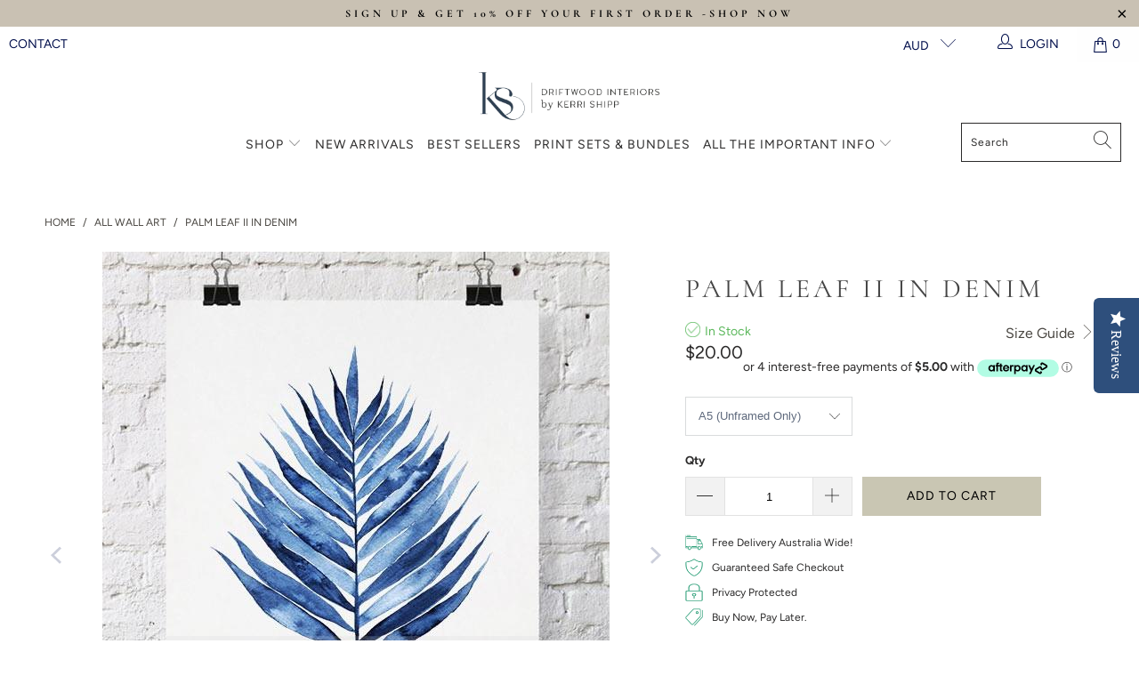

--- FILE ---
content_type: text/html; charset=utf-8
request_url: https://www.driftwoodinteriors.com.au/products/palm-leaf-ii-in-denim
body_size: 47100
content:


 <!DOCTYPE html>
<html class="no-js no-touch" lang="en"> <head> <script type="text/javascript">(function e(){var e=document.createElement("script");e.type="text/javascript",e.async=true,e.src="//staticw2.yotpo.com/Y51P7XlxDcr6rROGq30zmInKPceaBShBCKpG4Ljj/widget.js";var t=document.getElementsByTagName("script")[0];t.parentNode.insertBefore(e,t)})();</script> <meta charset="utf-8"> <meta http-equiv="cleartype" content="on"> <meta name="robots" content="index,follow"> <title>
    Blue Palm Leaf II Watercolor Wall Art Print by artist Kerri Shipp
</title> <meta name="description" content="Palm Leaf fine art Giclee watercolour print. Tropical wall art decor from original watercolor paintings by artist Kerri Shipp for Driftwood Interiors."> <!-- Mobile Specific Metas --> <meta name="HandheldFriendly" content="True"> <meta name="MobileOptimized" content="320"> <meta name="viewport" content="width=device-width,initial-scale=1"> <meta name="theme-color" content="#ffffff"> <title>
      Blue Palm Leaf II Watercolor Wall Art Print by artist Kerri Shipp - Driftwood Interiors</title> <meta name="description" content="Palm Leaf fine art Giclee watercolour print. Tropical wall art decor from original watercolor paintings by artist Kerri Shipp for Driftwood Interiors."/> <!-- Preconnect Domains --> <link rel="preconnect" href="https://fonts.shopifycdn.com" /> <link rel="preconnect" href="https://cdn.shopify.com" /> <link rel="preconnect" href="https://v.shopify.com" /> <link rel="preconnect" href="https://cdn.shopifycloud.com" /> <link rel="preconnect" href="https://monorail-edge.shopifysvc.com"> <link href="https://stackpath.bootstrapcdn.com/font-awesome/4.7.0/css/font-awesome.min.css" rel="stylesheet" integrity="sha384-wvfXpqpZZVQGK6TAh5PVlGOfQNHSoD2xbE+QkPxCAFlNEevoEH3Sl0sibVcOQVnN" crossorigin="anonymous"> <!-- fallback for browsers that don't support preconnect --> <link rel="dns-prefetch" href="https://fonts.shopifycdn.com" /> <link rel="dns-prefetch" href="https://cdn.shopify.com" /> <link rel="dns-prefetch" href="https://v.shopify.com" /> <link rel="dns-prefetch" href="https://cdn.shopifycloud.com" /> <link rel="dns-prefetch" href="https://monorail-edge.shopifysvc.com"> <!-- Preload Assets --> <link rel="preload" href="//www.driftwoodinteriors.com.au/cdn/shop/t/66/assets/fancybox.css?v=19278034316635137701637829781" as="style"> <link rel="preload" href="//www.driftwoodinteriors.com.au/cdn/shop/t/66/assets/styles.css?v=44062777711184650371767652469" as="style"> <link rel="preload" href="//www.driftwoodinteriors.com.au/cdn/shop/t/66/assets/jquery.min.js?v=81049236547974671631637829787" as="script"> <link rel="preload" href="//www.driftwoodinteriors.com.au/cdn/shop/t/66/assets/vendors.js?v=156815155738738603461637829803" as="script"> <link rel="preload" href="//www.driftwoodinteriors.com.au/cdn/shop/t/66/assets/sections.js?v=30026885258296055711637829823" as="script"> <link rel="preload" href="//www.driftwoodinteriors.com.au/cdn/shop/t/66/assets/utilities.js?v=165724315772432483221637829823" as="script"> <link rel="preload" href="//www.driftwoodinteriors.com.au/cdn/shop/t/66/assets/app.js?v=21512433002930479311637829823" as="script"> <!-- Stylesheet for Fancybox library --> <link href="//www.driftwoodinteriors.com.au/cdn/shop/t/66/assets/fancybox.css?v=19278034316635137701637829781" rel="stylesheet" type="text/css" media="all" /> <!-- Stylesheets for Turbo --> <link href="//www.driftwoodinteriors.com.au/cdn/shop/t/66/assets/styles.css?v=44062777711184650371767652469" rel="stylesheet" type="text/css" media="all" /> <link href="//www.driftwoodinteriors.com.au/cdn/shop/t/66/assets/custom.css?v=30848961636504869341637829779" rel="stylesheet" type="text/css" media="all" /> <link href="//www.driftwoodinteriors.com.au/cdn/shop/t/66/assets/responsive.css?v=88130951001251127661637829795" rel="stylesheet" type="text/css" media="all" /> <link rel="stylesheet" href="https://use.typekit.net/nbp3dve.css"> <script>
      window.lazySizesConfig = window.lazySizesConfig || {};

      lazySizesConfig.expand = 300;
      lazySizesConfig.loadHidden = false;

      /*! lazysizes - v5.2.2 - bgset plugin */
      !function(e,t){var a=function(){t(e.lazySizes),e.removeEventListener("lazyunveilread",a,!0)};t=t.bind(null,e,e.document),"object"==typeof module&&module.exports?t(require("lazysizes")):"function"==typeof define&&define.amd?define(["lazysizes"],t):e.lazySizes?a():e.addEventListener("lazyunveilread",a,!0)}(window,function(e,z,g){"use strict";var c,y,b,f,i,s,n,v,m;e.addEventListener&&(c=g.cfg,y=/\s+/g,b=/\s*\|\s+|\s+\|\s*/g,f=/^(.+?)(?:\s+\[\s*(.+?)\s*\])(?:\s+\[\s*(.+?)\s*\])?$/,i=/^\s*\(*\s*type\s*:\s*(.+?)\s*\)*\s*$/,s=/\(|\)|'/,n={contain:1,cover:1},v=function(e,t){var a;t&&((a=t.match(i))&&a[1]?e.setAttribute("type",a[1]):e.setAttribute("media",c.customMedia[t]||t))},m=function(e){var t,a,i,r;e.target._lazybgset&&(a=(t=e.target)._lazybgset,(i=t.currentSrc||t.src)&&((r=g.fire(a,"bgsetproxy",{src:i,useSrc:s.test(i)?JSON.stringify(i):i})).defaultPrevented||(a.style.backgroundImage="url("+r.detail.useSrc+")")),t._lazybgsetLoading&&(g.fire(a,"_lazyloaded",{},!1,!0),delete t._lazybgsetLoading))},addEventListener("lazybeforeunveil",function(e){var t,a,i,r,s,n,l,d,o,u;!e.defaultPrevented&&(t=e.target.getAttribute("data-bgset"))&&(o=e.target,(u=z.createElement("img")).alt="",u._lazybgsetLoading=!0,e.detail.firesLoad=!0,a=t,i=o,r=u,s=z.createElement("picture"),n=i.getAttribute(c.sizesAttr),l=i.getAttribute("data-ratio"),d=i.getAttribute("data-optimumx"),i._lazybgset&&i._lazybgset.parentNode==i&&i.removeChild(i._lazybgset),Object.defineProperty(r,"_lazybgset",{value:i,writable:!0}),Object.defineProperty(i,"_lazybgset",{value:s,writable:!0}),a=a.replace(y," ").split(b),s.style.display="none",r.className=c.lazyClass,1!=a.length||n||(n="auto"),a.forEach(function(e){var t,a=z.createElement("source");n&&"auto"!=n&&a.setAttribute("sizes",n),(t=e.match(f))?(a.setAttribute(c.srcsetAttr,t[1]),v(a,t[2]),v(a,t[3])):a.setAttribute(c.srcsetAttr,e),s.appendChild(a)}),n&&(r.setAttribute(c.sizesAttr,n),i.removeAttribute(c.sizesAttr),i.removeAttribute("sizes")),d&&r.setAttribute("data-optimumx",d),l&&r.setAttribute("data-ratio",l),s.appendChild(r),i.appendChild(s),setTimeout(function(){g.loader.unveil(u),g.rAF(function(){g.fire(u,"_lazyloaded",{},!0,!0),u.complete&&m({target:u})})}))}),z.addEventListener("load",m,!0),e.addEventListener("lazybeforesizes",function(e){var t,a,i,r;e.detail.instance==g&&e.target._lazybgset&&e.detail.dataAttr&&(t=e.target._lazybgset,i=t,r=(getComputedStyle(i)||{getPropertyValue:function(){}}).getPropertyValue("background-size"),!n[r]&&n[i.style.backgroundSize]&&(r=i.style.backgroundSize),n[a=r]&&(e.target._lazysizesParentFit=a,g.rAF(function(){e.target.setAttribute("data-parent-fit",a),e.target._lazysizesParentFit&&delete e.target._lazysizesParentFit})))},!0),z.documentElement.addEventListener("lazybeforesizes",function(e){var t,a;!e.defaultPrevented&&e.target._lazybgset&&e.detail.instance==g&&(e.detail.width=(t=e.target._lazybgset,a=g.gW(t,t.parentNode),(!t._lazysizesWidth||a>t._lazysizesWidth)&&(t._lazysizesWidth=a),t._lazysizesWidth))}))});

      /*! lazysizes - v5.2.2 */
      !function(e){var t=function(u,D,f){"use strict";var k,H;if(function(){var e;var t={lazyClass:"lazyload",loadedClass:"lazyloaded",loadingClass:"lazyloading",preloadClass:"lazypreload",errorClass:"lazyerror",autosizesClass:"lazyautosizes",srcAttr:"data-src",srcsetAttr:"data-srcset",sizesAttr:"data-sizes",minSize:40,customMedia:{},init:true,expFactor:1.5,hFac:.8,loadMode:2,loadHidden:true,ricTimeout:0,throttleDelay:125};H=u.lazySizesConfig||u.lazysizesConfig||{};for(e in t){if(!(e in H)){H[e]=t[e]}}}(),!D||!D.getElementsByClassName){return{init:function(){},cfg:H,noSupport:true}}var O=D.documentElement,a=u.HTMLPictureElement,P="addEventListener",$="getAttribute",q=u[P].bind(u),I=u.setTimeout,U=u.requestAnimationFrame||I,l=u.requestIdleCallback,j=/^picture$/i,r=["load","error","lazyincluded","_lazyloaded"],i={},G=Array.prototype.forEach,J=function(e,t){if(!i[t]){i[t]=new RegExp("(\\s|^)"+t+"(\\s|$)")}return i[t].test(e[$]("class")||"")&&i[t]},K=function(e,t){if(!J(e,t)){e.setAttribute("class",(e[$]("class")||"").trim()+" "+t)}},Q=function(e,t){var i;if(i=J(e,t)){e.setAttribute("class",(e[$]("class")||"").replace(i," "))}},V=function(t,i,e){var a=e?P:"removeEventListener";if(e){V(t,i)}r.forEach(function(e){t[a](e,i)})},X=function(e,t,i,a,r){var n=D.createEvent("Event");if(!i){i={}}i.instance=k;n.initEvent(t,!a,!r);n.detail=i;e.dispatchEvent(n);return n},Y=function(e,t){var i;if(!a&&(i=u.picturefill||H.pf)){if(t&&t.src&&!e[$]("srcset")){e.setAttribute("srcset",t.src)}i({reevaluate:true,elements:[e]})}else if(t&&t.src){e.src=t.src}},Z=function(e,t){return(getComputedStyle(e,null)||{})[t]},s=function(e,t,i){i=i||e.offsetWidth;while(i<H.minSize&&t&&!e._lazysizesWidth){i=t.offsetWidth;t=t.parentNode}return i},ee=function(){var i,a;var t=[];var r=[];var n=t;var s=function(){var e=n;n=t.length?r:t;i=true;a=false;while(e.length){e.shift()()}i=false};var e=function(e,t){if(i&&!t){e.apply(this,arguments)}else{n.push(e);if(!a){a=true;(D.hidden?I:U)(s)}}};e._lsFlush=s;return e}(),te=function(i,e){return e?function(){ee(i)}:function(){var e=this;var t=arguments;ee(function(){i.apply(e,t)})}},ie=function(e){var i;var a=0;var r=H.throttleDelay;var n=H.ricTimeout;var t=function(){i=false;a=f.now();e()};var s=l&&n>49?function(){l(t,{timeout:n});if(n!==H.ricTimeout){n=H.ricTimeout}}:te(function(){I(t)},true);return function(e){var t;if(e=e===true){n=33}if(i){return}i=true;t=r-(f.now()-a);if(t<0){t=0}if(e||t<9){s()}else{I(s,t)}}},ae=function(e){var t,i;var a=99;var r=function(){t=null;e()};var n=function(){var e=f.now()-i;if(e<a){I(n,a-e)}else{(l||r)(r)}};return function(){i=f.now();if(!t){t=I(n,a)}}},e=function(){var v,m,c,h,e;var y,z,g,p,C,b,A;var n=/^img$/i;var d=/^iframe$/i;var E="onscroll"in u&&!/(gle|ing)bot/.test(navigator.userAgent);var _=0;var w=0;var N=0;var M=-1;var x=function(e){N--;if(!e||N<0||!e.target){N=0}};var W=function(e){if(A==null){A=Z(D.body,"visibility")=="hidden"}return A||!(Z(e.parentNode,"visibility")=="hidden"&&Z(e,"visibility")=="hidden")};var S=function(e,t){var i;var a=e;var r=W(e);g-=t;b+=t;p-=t;C+=t;while(r&&(a=a.offsetParent)&&a!=D.body&&a!=O){r=(Z(a,"opacity")||1)>0;if(r&&Z(a,"overflow")!="visible"){i=a.getBoundingClientRect();r=C>i.left&&p<i.right&&b>i.top-1&&g<i.bottom+1}}return r};var t=function(){var e,t,i,a,r,n,s,l,o,u,f,c;var d=k.elements;if((h=H.loadMode)&&N<8&&(e=d.length)){t=0;M++;for(;t<e;t++){if(!d[t]||d[t]._lazyRace){continue}if(!E||k.prematureUnveil&&k.prematureUnveil(d[t])){R(d[t]);continue}if(!(l=d[t][$]("data-expand"))||!(n=l*1)){n=w}if(!u){u=!H.expand||H.expand<1?O.clientHeight>500&&O.clientWidth>500?500:370:H.expand;k._defEx=u;f=u*H.expFactor;c=H.hFac;A=null;if(w<f&&N<1&&M>2&&h>2&&!D.hidden){w=f;M=0}else if(h>1&&M>1&&N<6){w=u}else{w=_}}if(o!==n){y=innerWidth+n*c;z=innerHeight+n;s=n*-1;o=n}i=d[t].getBoundingClientRect();if((b=i.bottom)>=s&&(g=i.top)<=z&&(C=i.right)>=s*c&&(p=i.left)<=y&&(b||C||p||g)&&(H.loadHidden||W(d[t]))&&(m&&N<3&&!l&&(h<3||M<4)||S(d[t],n))){R(d[t]);r=true;if(N>9){break}}else if(!r&&m&&!a&&N<4&&M<4&&h>2&&(v[0]||H.preloadAfterLoad)&&(v[0]||!l&&(b||C||p||g||d[t][$](H.sizesAttr)!="auto"))){a=v[0]||d[t]}}if(a&&!r){R(a)}}};var i=ie(t);var B=function(e){var t=e.target;if(t._lazyCache){delete t._lazyCache;return}x(e);K(t,H.loadedClass);Q(t,H.loadingClass);V(t,L);X(t,"lazyloaded")};var a=te(B);var L=function(e){a({target:e.target})};var T=function(t,i){try{t.contentWindow.location.replace(i)}catch(e){t.src=i}};var F=function(e){var t;var i=e[$](H.srcsetAttr);if(t=H.customMedia[e[$]("data-media")||e[$]("media")]){e.setAttribute("media",t)}if(i){e.setAttribute("srcset",i)}};var s=te(function(t,e,i,a,r){var n,s,l,o,u,f;if(!(u=X(t,"lazybeforeunveil",e)).defaultPrevented){if(a){if(i){K(t,H.autosizesClass)}else{t.setAttribute("sizes",a)}}s=t[$](H.srcsetAttr);n=t[$](H.srcAttr);if(r){l=t.parentNode;o=l&&j.test(l.nodeName||"")}f=e.firesLoad||"src"in t&&(s||n||o);u={target:t};K(t,H.loadingClass);if(f){clearTimeout(c);c=I(x,2500);V(t,L,true)}if(o){G.call(l.getElementsByTagName("source"),F)}if(s){t.setAttribute("srcset",s)}else if(n&&!o){if(d.test(t.nodeName)){T(t,n)}else{t.src=n}}if(r&&(s||o)){Y(t,{src:n})}}if(t._lazyRace){delete t._lazyRace}Q(t,H.lazyClass);ee(function(){var e=t.complete&&t.naturalWidth>1;if(!f||e){if(e){K(t,"ls-is-cached")}B(u);t._lazyCache=true;I(function(){if("_lazyCache"in t){delete t._lazyCache}},9)}if(t.loading=="lazy"){N--}},true)});var R=function(e){if(e._lazyRace){return}var t;var i=n.test(e.nodeName);var a=i&&(e[$](H.sizesAttr)||e[$]("sizes"));var r=a=="auto";if((r||!m)&&i&&(e[$]("src")||e.srcset)&&!e.complete&&!J(e,H.errorClass)&&J(e,H.lazyClass)){return}t=X(e,"lazyunveilread").detail;if(r){re.updateElem(e,true,e.offsetWidth)}e._lazyRace=true;N++;s(e,t,r,a,i)};var r=ae(function(){H.loadMode=3;i()});var l=function(){if(H.loadMode==3){H.loadMode=2}r()};var o=function(){if(m){return}if(f.now()-e<999){I(o,999);return}m=true;H.loadMode=3;i();q("scroll",l,true)};return{_:function(){e=f.now();k.elements=D.getElementsByClassName(H.lazyClass);v=D.getElementsByClassName(H.lazyClass+" "+H.preloadClass);q("scroll",i,true);q("resize",i,true);q("pageshow",function(e){if(e.persisted){var t=D.querySelectorAll("."+H.loadingClass);if(t.length&&t.forEach){U(function(){t.forEach(function(e){if(e.complete){R(e)}})})}}});if(u.MutationObserver){new MutationObserver(i).observe(O,{childList:true,subtree:true,attributes:true})}else{O[P]("DOMNodeInserted",i,true);O[P]("DOMAttrModified",i,true);setInterval(i,999)}q("hashchange",i,true);["focus","mouseover","click","load","transitionend","animationend"].forEach(function(e){D[P](e,i,true)});if(/d$|^c/.test(D.readyState)){o()}else{q("load",o);D[P]("DOMContentLoaded",i);I(o,2e4)}if(k.elements.length){t();ee._lsFlush()}else{i()}},checkElems:i,unveil:R,_aLSL:l}}(),re=function(){var i;var n=te(function(e,t,i,a){var r,n,s;e._lazysizesWidth=a;a+="px";e.setAttribute("sizes",a);if(j.test(t.nodeName||"")){r=t.getElementsByTagName("source");for(n=0,s=r.length;n<s;n++){r[n].setAttribute("sizes",a)}}if(!i.detail.dataAttr){Y(e,i.detail)}});var a=function(e,t,i){var a;var r=e.parentNode;if(r){i=s(e,r,i);a=X(e,"lazybeforesizes",{width:i,dataAttr:!!t});if(!a.defaultPrevented){i=a.detail.width;if(i&&i!==e._lazysizesWidth){n(e,r,a,i)}}}};var e=function(){var e;var t=i.length;if(t){e=0;for(;e<t;e++){a(i[e])}}};var t=ae(e);return{_:function(){i=D.getElementsByClassName(H.autosizesClass);q("resize",t)},checkElems:t,updateElem:a}}(),t=function(){if(!t.i&&D.getElementsByClassName){t.i=true;re._();e._()}};return I(function(){H.init&&t()}),k={cfg:H,autoSizer:re,loader:e,init:t,uP:Y,aC:K,rC:Q,hC:J,fire:X,gW:s,rAF:ee}}(e,e.document,Date);e.lazySizes=t,"object"==typeof module&&module.exports&&(module.exports=t)}("undefined"!=typeof window?window:{});</script> <!-- Icons --> <link rel="shortcut icon" type="image/x-icon" href="//www.driftwoodinteriors.com.au/cdn/shop/files/favicon_180x180.jpg?v=1613685821"> <link rel="apple-touch-icon" href="//www.driftwoodinteriors.com.au/cdn/shop/files/favicon_180x180.jpg?v=1613685821"/> <link rel="apple-touch-icon" sizes="57x57" href="//www.driftwoodinteriors.com.au/cdn/shop/files/favicon_57x57.jpg?v=1613685821"/> <link rel="apple-touch-icon" sizes="60x60" href="//www.driftwoodinteriors.com.au/cdn/shop/files/favicon_60x60.jpg?v=1613685821"/> <link rel="apple-touch-icon" sizes="72x72" href="//www.driftwoodinteriors.com.au/cdn/shop/files/favicon_72x72.jpg?v=1613685821"/> <link rel="apple-touch-icon" sizes="76x76" href="//www.driftwoodinteriors.com.au/cdn/shop/files/favicon_76x76.jpg?v=1613685821"/> <link rel="apple-touch-icon" sizes="114x114" href="//www.driftwoodinteriors.com.au/cdn/shop/files/favicon_114x114.jpg?v=1613685821"/> <link rel="apple-touch-icon" sizes="180x180" href="//www.driftwoodinteriors.com.au/cdn/shop/files/favicon_180x180.jpg?v=1613685821"/> <link rel="apple-touch-icon" sizes="228x228" href="//www.driftwoodinteriors.com.au/cdn/shop/files/favicon_228x228.jpg?v=1613685821"/> <link rel="canonical" href="https://www.driftwoodinteriors.com.au/products/palm-leaf-ii-in-denim"/> <script src="//www.driftwoodinteriors.com.au/cdn/shop/t/66/assets/jquery.min.js?v=81049236547974671631637829787" defer></script> <script type="text/javascript" src="/services/javascripts/currencies.js" data-no-instant></script> <script src="//www.driftwoodinteriors.com.au/cdn/shop/t/66/assets/currencies.js?v=123947745901353827081637829778" defer></script> <script>
      window.Theme = window.Theme || {};
      window.Theme.version = '7.0.0';
      window.Theme.name = 'Turbo';</script>
    


    
<template id="price-ui"><span class="price " data-price></span><span class="compare-at-price" data-compare-at-price></span><span class="unit-pricing" data-unit-pricing></span></template> <template id="price-ui-badge"><div class="price-ui-badge__sticker"> <span class="price-ui-badge__sticker-text" data-badge></span></div></template> <template id="price-ui__price"><span class="money" data-price></span></template> <template id="price-ui__price-range"><span class="price-min" data-price-min><span class="money" data-price></span></span> - <span class="price-max" data-price-max><span class="money" data-price></span></span></template> <template id="price-ui__unit-pricing"><span class="unit-quantity" data-unit-quantity></span> | <span class="unit-price" data-unit-price><span class="money" data-price></span></span> / <span class="unit-measurement" data-unit-measurement></span></template> <template id="price-ui-badge__percent-savings-range">Save up to <span data-price-percent></span>%</template> <template id="price-ui-badge__percent-savings">Save <span data-price-percent></span>%</template> <template id="price-ui-badge__price-savings-range">Save up to <span class="money" data-price></span></template> <template id="price-ui-badge__price-savings">Save <span class="money" data-price></span></template> <template id="price-ui-badge__on-sale">Sale</template> <template id="price-ui-badge__sold-out">Sold out</template> <template id="price-ui-badge__in-stock">In stock</template> <script>
      
window.Shopify = window.Shopify || {};window.Shopify.theme_settings = {};
window.Currency = window.Currency || {};window.Shopify.routes = {};window.Shopify.theme_settings.display_tos_checkbox = true;window.Shopify.theme_settings.go_to_checkout = false;window.Shopify.theme_settings.cart_action = "ajax";window.Shopify.theme_settings.cart_shipping_calculator = true;window.Shopify.theme_settings.collection_swatches = false;window.Shopify.theme_settings.collection_secondary_image = false;


window.Currency.show_multiple_currencies = true;
window.Currency.shop_currency = "AUD";
window.Currency.default_currency = "AUD";
window.Currency.display_format = "money_format";
window.Currency.money_format = "${{amount}}";
window.Currency.money_format_no_currency = "${{amount}}";
window.Currency.money_format_currency = "${{amount}} AUD";
window.Currency.native_multi_currency = true;
window.Currency.iso_code = "AUD";
window.Currency.symbol = "$";window.Shopify.theme_settings.display_inventory_left = false;window.Shopify.theme_settings.inventory_threshold = 10;window.Shopify.theme_settings.limit_quantity = false;window.Shopify.theme_settings.menu_position = "inline";window.Shopify.theme_settings.newsletter_popup = false;window.Shopify.theme_settings.newsletter_popup_days = "2";window.Shopify.theme_settings.newsletter_popup_mobile = false;window.Shopify.theme_settings.newsletter_popup_seconds = 6;window.Shopify.theme_settings.pagination_type = "load_more";window.Shopify.theme_settings.search_pagination_type = "infinite_scroll";window.Shopify.theme_settings.enable_shopify_review_comments = false;window.Shopify.theme_settings.enable_shopify_collection_badges = false;window.Shopify.theme_settings.quick_shop_thumbnail_position = "bottom-thumbnails";window.Shopify.theme_settings.product_form_style = "dropdown";window.Shopify.theme_settings.sale_banner_enabled = true;window.Shopify.theme_settings.display_savings = true;window.Shopify.theme_settings.display_sold_out_price = false;window.Shopify.theme_settings.sold_out_text = "Sold Out";window.Shopify.theme_settings.free_text = "Free";window.Shopify.theme_settings.video_looping = null;window.Shopify.theme_settings.quick_shop_style = "popup";window.Shopify.theme_settings.hover_enabled = false;window.Shopify.routes.cart_url = "/cart";window.Shopify.routes.root_url = "/";window.Shopify.routes.search_url = "/search";window.Shopify.theme_settings.image_loading_style = "blur-up";window.Shopify.theme_settings.search_option = "product";window.Shopify.theme_settings.search_items_to_display = 7;window.Shopify.theme_settings.enable_autocomplete = true;window.Shopify.theme_settings.page_dots_enabled = true;window.Shopify.theme_settings.slideshow_arrow_size = "light";window.Shopify.theme_settings.quick_shop_enabled = false;window.Shopify.translation =window.Shopify.translation || {};window.Shopify.translation.agree_to_terms_warning = "You must agree with the terms and conditions to checkout.";window.Shopify.translation.one_item_left = "item left";window.Shopify.translation.items_left_text = "items left";window.Shopify.translation.cart_savings_text = "Total Savings";window.Shopify.translation.cart_discount_text = "Discount";window.Shopify.translation.cart_subtotal_text = "Subtotal";window.Shopify.translation.cart_remove_text = "Remove";window.Shopify.translation.cart_free_text = "Free";window.Shopify.translation.newsletter_success_text = "Thank you for joining our mailing list!";window.Shopify.translation.notify_email = "Enter your email address...";window.Shopify.translation.notify_email_value = "Translation missing: en.contact.fields.email";window.Shopify.translation.notify_email_send = "Send";window.Shopify.translation.notify_message_first = "Please notify me when ";window.Shopify.translation.notify_message_last = " becomes available - ";window.Shopify.translation.notify_success_text = "Thanks! We will notify you when this product becomes available!";window.Shopify.translation.add_to_cart = "Add to Cart";window.Shopify.translation.coming_soon_text = "Coming Soon";window.Shopify.translation.sold_out_text = "Sold Out";window.Shopify.translation.sale_text = "Sale";window.Shopify.translation.savings_text = "You Save";window.Shopify.translation.from_text = "from";window.Shopify.translation.new_text = "New";window.Shopify.translation.pre_order_text = "Pre-Order";window.Shopify.translation.unavailable_text = "Unavailable";window.Shopify.translation.all_results = "View all results";window.Shopify.translation.no_results = "Sorry, no results!";window.Shopify.media_queries =window.Shopify.media_queries || {};window.Shopify.media_queries.small = window.matchMedia( "(max-width: 480px)" );window.Shopify.media_queries.medium = window.matchMedia( "(max-width: 798px)" );window.Shopify.media_queries.large = window.matchMedia( "(min-width: 799px)" );window.Shopify.media_queries.larger = window.matchMedia( "(min-width: 960px)" );window.Shopify.media_queries.xlarge = window.matchMedia( "(min-width: 1200px)" );window.Shopify.media_queries.ie10 = window.matchMedia( "all and (-ms-high-contrast: none), (-ms-high-contrast: active)" );window.Shopify.media_queries.tablet = window.matchMedia( "only screen and (min-width: 799px) and (max-width: 1024px)" );</script> <script src="//www.driftwoodinteriors.com.au/cdn/shop/t/66/assets/vendors.js?v=156815155738738603461637829803" defer></script> <script src="//www.driftwoodinteriors.com.au/cdn/shop/t/66/assets/sections.js?v=30026885258296055711637829823" defer></script> <script src="//www.driftwoodinteriors.com.au/cdn/shop/t/66/assets/utilities.js?v=165724315772432483221637829823" defer></script> <script src="//www.driftwoodinteriors.com.au/cdn/shop/t/66/assets/app.js?v=21512433002930479311637829823" defer></script> <script src="//www.driftwoodinteriors.com.au/cdn/shop/t/66/assets/instantclick.min.js?v=20092422000980684151637829786" data-no-instant defer></script> <script data-no-instant>
        window.addEventListener('DOMContentLoaded', function() {

          function inIframe() {
            try {
              return window.self !== window.top;
            } catch (e) {
              return true;
            }
          }

          if (!inIframe()){
            InstantClick.on('change', function() {

              $('head script[src*="shopify"]').each(function() {
                var script = document.createElement('script');
                script.type = 'text/javascript';
                script.src = $(this).attr('src');

                $('body').append(script);
              });

              $('body').removeClass('fancybox-active');
              $.fancybox.destroy();

              InstantClick.init();

            });
          }
        });</script> <script></script> <script>window.performance && window.performance.mark && window.performance.mark('shopify.content_for_header.start');</script><meta id="shopify-digital-wallet" name="shopify-digital-wallet" content="/8264715/digital_wallets/dialog">
<meta name="shopify-checkout-api-token" content="fd2048fba2d081acf7f67be609c5c14e">
<meta id="in-context-paypal-metadata" data-shop-id="8264715" data-venmo-supported="false" data-environment="production" data-locale="en_US" data-paypal-v4="true" data-currency="AUD">
<link rel="alternate" type="application/json+oembed" href="https://www.driftwoodinteriors.com.au/products/palm-leaf-ii-in-denim.oembed">
<script async="async" src="/checkouts/internal/preloads.js?locale=en-AU"></script>
<link rel="preconnect" href="https://shop.app" crossorigin="anonymous">
<script async="async" src="https://shop.app/checkouts/internal/preloads.js?locale=en-AU&shop_id=8264715" crossorigin="anonymous"></script>
<script id="apple-pay-shop-capabilities" type="application/json">{"shopId":8264715,"countryCode":"AU","currencyCode":"AUD","merchantCapabilities":["supports3DS"],"merchantId":"gid:\/\/shopify\/Shop\/8264715","merchantName":"Driftwood Interiors","requiredBillingContactFields":["postalAddress","email"],"requiredShippingContactFields":["postalAddress","email"],"shippingType":"shipping","supportedNetworks":["visa","masterCard","amex","jcb"],"total":{"type":"pending","label":"Driftwood Interiors","amount":"1.00"},"shopifyPaymentsEnabled":true,"supportsSubscriptions":true}</script>
<script id="shopify-features" type="application/json">{"accessToken":"fd2048fba2d081acf7f67be609c5c14e","betas":["rich-media-storefront-analytics"],"domain":"www.driftwoodinteriors.com.au","predictiveSearch":true,"shopId":8264715,"locale":"en"}</script>
<script>var Shopify = Shopify || {};
Shopify.shop = "driftwoodinteriors.myshopify.com";
Shopify.locale = "en";
Shopify.currency = {"active":"AUD","rate":"1.0"};
Shopify.country = "AU";
Shopify.theme = {"name":"[LIVE] - 25NOV - In Stock Badge Fix","id":127694078105,"schema_name":"Turbo","schema_version":"7.0.0","theme_store_id":null,"role":"main"};
Shopify.theme.handle = "null";
Shopify.theme.style = {"id":null,"handle":null};
Shopify.cdnHost = "www.driftwoodinteriors.com.au/cdn";
Shopify.routes = Shopify.routes || {};
Shopify.routes.root = "/";</script>
<script type="module">!function(o){(o.Shopify=o.Shopify||{}).modules=!0}(window);</script>
<script>!function(o){function n(){var o=[];function n(){o.push(Array.prototype.slice.apply(arguments))}return n.q=o,n}var t=o.Shopify=o.Shopify||{};t.loadFeatures=n(),t.autoloadFeatures=n()}(window);</script>
<script>
  window.ShopifyPay = window.ShopifyPay || {};
  window.ShopifyPay.apiHost = "shop.app\/pay";
  window.ShopifyPay.redirectState = null;
</script>
<script id="shop-js-analytics" type="application/json">{"pageType":"product"}</script>
<script defer="defer" async type="module" src="//www.driftwoodinteriors.com.au/cdn/shopifycloud/shop-js/modules/v2/client.init-shop-cart-sync_C5BV16lS.en.esm.js"></script>
<script defer="defer" async type="module" src="//www.driftwoodinteriors.com.au/cdn/shopifycloud/shop-js/modules/v2/chunk.common_CygWptCX.esm.js"></script>
<script type="module">
  await import("//www.driftwoodinteriors.com.au/cdn/shopifycloud/shop-js/modules/v2/client.init-shop-cart-sync_C5BV16lS.en.esm.js");
await import("//www.driftwoodinteriors.com.au/cdn/shopifycloud/shop-js/modules/v2/chunk.common_CygWptCX.esm.js");

  window.Shopify.SignInWithShop?.initShopCartSync?.({"fedCMEnabled":true,"windoidEnabled":true});

</script>
<script>
  window.Shopify = window.Shopify || {};
  if (!window.Shopify.featureAssets) window.Shopify.featureAssets = {};
  window.Shopify.featureAssets['shop-js'] = {"shop-cart-sync":["modules/v2/client.shop-cart-sync_ZFArdW7E.en.esm.js","modules/v2/chunk.common_CygWptCX.esm.js"],"init-fed-cm":["modules/v2/client.init-fed-cm_CmiC4vf6.en.esm.js","modules/v2/chunk.common_CygWptCX.esm.js"],"shop-button":["modules/v2/client.shop-button_tlx5R9nI.en.esm.js","modules/v2/chunk.common_CygWptCX.esm.js"],"shop-cash-offers":["modules/v2/client.shop-cash-offers_DOA2yAJr.en.esm.js","modules/v2/chunk.common_CygWptCX.esm.js","modules/v2/chunk.modal_D71HUcav.esm.js"],"init-windoid":["modules/v2/client.init-windoid_sURxWdc1.en.esm.js","modules/v2/chunk.common_CygWptCX.esm.js"],"shop-toast-manager":["modules/v2/client.shop-toast-manager_ClPi3nE9.en.esm.js","modules/v2/chunk.common_CygWptCX.esm.js"],"init-shop-email-lookup-coordinator":["modules/v2/client.init-shop-email-lookup-coordinator_B8hsDcYM.en.esm.js","modules/v2/chunk.common_CygWptCX.esm.js"],"init-shop-cart-sync":["modules/v2/client.init-shop-cart-sync_C5BV16lS.en.esm.js","modules/v2/chunk.common_CygWptCX.esm.js"],"avatar":["modules/v2/client.avatar_BTnouDA3.en.esm.js"],"pay-button":["modules/v2/client.pay-button_FdsNuTd3.en.esm.js","modules/v2/chunk.common_CygWptCX.esm.js"],"init-customer-accounts":["modules/v2/client.init-customer-accounts_DxDtT_ad.en.esm.js","modules/v2/client.shop-login-button_C5VAVYt1.en.esm.js","modules/v2/chunk.common_CygWptCX.esm.js","modules/v2/chunk.modal_D71HUcav.esm.js"],"init-shop-for-new-customer-accounts":["modules/v2/client.init-shop-for-new-customer-accounts_ChsxoAhi.en.esm.js","modules/v2/client.shop-login-button_C5VAVYt1.en.esm.js","modules/v2/chunk.common_CygWptCX.esm.js","modules/v2/chunk.modal_D71HUcav.esm.js"],"shop-login-button":["modules/v2/client.shop-login-button_C5VAVYt1.en.esm.js","modules/v2/chunk.common_CygWptCX.esm.js","modules/v2/chunk.modal_D71HUcav.esm.js"],"init-customer-accounts-sign-up":["modules/v2/client.init-customer-accounts-sign-up_CPSyQ0Tj.en.esm.js","modules/v2/client.shop-login-button_C5VAVYt1.en.esm.js","modules/v2/chunk.common_CygWptCX.esm.js","modules/v2/chunk.modal_D71HUcav.esm.js"],"shop-follow-button":["modules/v2/client.shop-follow-button_Cva4Ekp9.en.esm.js","modules/v2/chunk.common_CygWptCX.esm.js","modules/v2/chunk.modal_D71HUcav.esm.js"],"checkout-modal":["modules/v2/client.checkout-modal_BPM8l0SH.en.esm.js","modules/v2/chunk.common_CygWptCX.esm.js","modules/v2/chunk.modal_D71HUcav.esm.js"],"lead-capture":["modules/v2/client.lead-capture_Bi8yE_yS.en.esm.js","modules/v2/chunk.common_CygWptCX.esm.js","modules/v2/chunk.modal_D71HUcav.esm.js"],"shop-login":["modules/v2/client.shop-login_D6lNrXab.en.esm.js","modules/v2/chunk.common_CygWptCX.esm.js","modules/v2/chunk.modal_D71HUcav.esm.js"],"payment-terms":["modules/v2/client.payment-terms_CZxnsJam.en.esm.js","modules/v2/chunk.common_CygWptCX.esm.js","modules/v2/chunk.modal_D71HUcav.esm.js"]};
</script>
<script id="__st">var __st={"a":8264715,"offset":36000,"reqid":"dd9348fe-f788-4942-bef9-deacaa11d6dc-1768814890","pageurl":"www.driftwoodinteriors.com.au\/products\/palm-leaf-ii-in-denim","u":"53df8d364194","p":"product","rtyp":"product","rid":10201299850};</script>
<script>window.ShopifyPaypalV4VisibilityTracking = true;</script>
<script id="captcha-bootstrap">!function(){'use strict';const t='contact',e='account',n='new_comment',o=[[t,t],['blogs',n],['comments',n],[t,'customer']],c=[[e,'customer_login'],[e,'guest_login'],[e,'recover_customer_password'],[e,'create_customer']],r=t=>t.map((([t,e])=>`form[action*='/${t}']:not([data-nocaptcha='true']) input[name='form_type'][value='${e}']`)).join(','),a=t=>()=>t?[...document.querySelectorAll(t)].map((t=>t.form)):[];function s(){const t=[...o],e=r(t);return a(e)}const i='password',u='form_key',d=['recaptcha-v3-token','g-recaptcha-response','h-captcha-response',i],f=()=>{try{return window.sessionStorage}catch{return}},m='__shopify_v',_=t=>t.elements[u];function p(t,e,n=!1){try{const o=window.sessionStorage,c=JSON.parse(o.getItem(e)),{data:r}=function(t){const{data:e,action:n}=t;return t[m]||n?{data:e,action:n}:{data:t,action:n}}(c);for(const[e,n]of Object.entries(r))t.elements[e]&&(t.elements[e].value=n);n&&o.removeItem(e)}catch(o){console.error('form repopulation failed',{error:o})}}const l='form_type',E='cptcha';function T(t){t.dataset[E]=!0}const w=window,h=w.document,L='Shopify',v='ce_forms',y='captcha';let A=!1;((t,e)=>{const n=(g='f06e6c50-85a8-45c8-87d0-21a2b65856fe',I='https://cdn.shopify.com/shopifycloud/storefront-forms-hcaptcha/ce_storefront_forms_captcha_hcaptcha.v1.5.2.iife.js',D={infoText:'Protected by hCaptcha',privacyText:'Privacy',termsText:'Terms'},(t,e,n)=>{const o=w[L][v],c=o.bindForm;if(c)return c(t,g,e,D).then(n);var r;o.q.push([[t,g,e,D],n]),r=I,A||(h.body.append(Object.assign(h.createElement('script'),{id:'captcha-provider',async:!0,src:r})),A=!0)});var g,I,D;w[L]=w[L]||{},w[L][v]=w[L][v]||{},w[L][v].q=[],w[L][y]=w[L][y]||{},w[L][y].protect=function(t,e){n(t,void 0,e),T(t)},Object.freeze(w[L][y]),function(t,e,n,w,h,L){const[v,y,A,g]=function(t,e,n){const i=e?o:[],u=t?c:[],d=[...i,...u],f=r(d),m=r(i),_=r(d.filter((([t,e])=>n.includes(e))));return[a(f),a(m),a(_),s()]}(w,h,L),I=t=>{const e=t.target;return e instanceof HTMLFormElement?e:e&&e.form},D=t=>v().includes(t);t.addEventListener('submit',(t=>{const e=I(t);if(!e)return;const n=D(e)&&!e.dataset.hcaptchaBound&&!e.dataset.recaptchaBound,o=_(e),c=g().includes(e)&&(!o||!o.value);(n||c)&&t.preventDefault(),c&&!n&&(function(t){try{if(!f())return;!function(t){const e=f();if(!e)return;const n=_(t);if(!n)return;const o=n.value;o&&e.removeItem(o)}(t);const e=Array.from(Array(32),(()=>Math.random().toString(36)[2])).join('');!function(t,e){_(t)||t.append(Object.assign(document.createElement('input'),{type:'hidden',name:u})),t.elements[u].value=e}(t,e),function(t,e){const n=f();if(!n)return;const o=[...t.querySelectorAll(`input[type='${i}']`)].map((({name:t})=>t)),c=[...d,...o],r={};for(const[a,s]of new FormData(t).entries())c.includes(a)||(r[a]=s);n.setItem(e,JSON.stringify({[m]:1,action:t.action,data:r}))}(t,e)}catch(e){console.error('failed to persist form',e)}}(e),e.submit())}));const S=(t,e)=>{t&&!t.dataset[E]&&(n(t,e.some((e=>e===t))),T(t))};for(const o of['focusin','change'])t.addEventListener(o,(t=>{const e=I(t);D(e)&&S(e,y())}));const B=e.get('form_key'),M=e.get(l),P=B&&M;t.addEventListener('DOMContentLoaded',(()=>{const t=y();if(P)for(const e of t)e.elements[l].value===M&&p(e,B);[...new Set([...A(),...v().filter((t=>'true'===t.dataset.shopifyCaptcha))])].forEach((e=>S(e,t)))}))}(h,new URLSearchParams(w.location.search),n,t,e,['guest_login'])})(!0,!0)}();</script>
<script integrity="sha256-4kQ18oKyAcykRKYeNunJcIwy7WH5gtpwJnB7kiuLZ1E=" data-source-attribution="shopify.loadfeatures" defer="defer" src="//www.driftwoodinteriors.com.au/cdn/shopifycloud/storefront/assets/storefront/load_feature-a0a9edcb.js" crossorigin="anonymous"></script>
<script crossorigin="anonymous" defer="defer" src="//www.driftwoodinteriors.com.au/cdn/shopifycloud/storefront/assets/shopify_pay/storefront-65b4c6d7.js?v=20250812"></script>
<script data-source-attribution="shopify.dynamic_checkout.dynamic.init">var Shopify=Shopify||{};Shopify.PaymentButton=Shopify.PaymentButton||{isStorefrontPortableWallets:!0,init:function(){window.Shopify.PaymentButton.init=function(){};var t=document.createElement("script");t.src="https://www.driftwoodinteriors.com.au/cdn/shopifycloud/portable-wallets/latest/portable-wallets.en.js",t.type="module",document.head.appendChild(t)}};
</script>
<script data-source-attribution="shopify.dynamic_checkout.buyer_consent">
  function portableWalletsHideBuyerConsent(e){var t=document.getElementById("shopify-buyer-consent"),n=document.getElementById("shopify-subscription-policy-button");t&&n&&(t.classList.add("hidden"),t.setAttribute("aria-hidden","true"),n.removeEventListener("click",e))}function portableWalletsShowBuyerConsent(e){var t=document.getElementById("shopify-buyer-consent"),n=document.getElementById("shopify-subscription-policy-button");t&&n&&(t.classList.remove("hidden"),t.removeAttribute("aria-hidden"),n.addEventListener("click",e))}window.Shopify?.PaymentButton&&(window.Shopify.PaymentButton.hideBuyerConsent=portableWalletsHideBuyerConsent,window.Shopify.PaymentButton.showBuyerConsent=portableWalletsShowBuyerConsent);
</script>
<script data-source-attribution="shopify.dynamic_checkout.cart.bootstrap">document.addEventListener("DOMContentLoaded",(function(){function t(){return document.querySelector("shopify-accelerated-checkout-cart, shopify-accelerated-checkout")}if(t())Shopify.PaymentButton.init();else{new MutationObserver((function(e,n){t()&&(Shopify.PaymentButton.init(),n.disconnect())})).observe(document.body,{childList:!0,subtree:!0})}}));
</script>
<script id='scb4127' type='text/javascript' async='' src='https://www.driftwoodinteriors.com.au/cdn/shopifycloud/privacy-banner/storefront-banner.js'></script><link id="shopify-accelerated-checkout-styles" rel="stylesheet" media="screen" href="https://www.driftwoodinteriors.com.au/cdn/shopifycloud/portable-wallets/latest/accelerated-checkout-backwards-compat.css" crossorigin="anonymous">
<style id="shopify-accelerated-checkout-cart">
        #shopify-buyer-consent {
  margin-top: 1em;
  display: inline-block;
  width: 100%;
}

#shopify-buyer-consent.hidden {
  display: none;
}

#shopify-subscription-policy-button {
  background: none;
  border: none;
  padding: 0;
  text-decoration: underline;
  font-size: inherit;
  cursor: pointer;
}

#shopify-subscription-policy-button::before {
  box-shadow: none;
}

      </style>

<script>window.performance && window.performance.mark && window.performance.mark('shopify.content_for_header.end');</script>

    

<meta name="author" content="Driftwood Interiors">
<meta property="og:url" content="https://www.driftwoodinteriors.com.au/products/palm-leaf-ii-in-denim">
<meta property="og:site_name" content="Driftwood Interiors"> <meta property="og:type" content="product"> <meta property="og:title" content="Palm Leaf II in Denim"> <meta property="og:image" content="https://www.driftwoodinteriors.com.au/cdn/shop/products/palm-leaf-II-in-denim-blue-watercolor-wall-art-print-kerri-shipp-driftwood-interiors_0d89c018-aa7e-4b13-ae30-55e8fa05f2a2_600x.jpg?v=1621902482"> <meta property="og:image:secure_url" content="https://www.driftwoodinteriors.com.au/cdn/shop/products/palm-leaf-II-in-denim-blue-watercolor-wall-art-print-kerri-shipp-driftwood-interiors_0d89c018-aa7e-4b13-ae30-55e8fa05f2a2_600x.jpg?v=1621902482"> <meta property="og:image:width" content="570"> <meta property="og:image:height" content="683"> <meta property="og:image" content="https://www.driftwoodinteriors.com.au/cdn/shop/products/palm-leaf-II-denim-blue-leaf-print-silver-bamboo-frame-kerri-shipp-driftwood-interiors_410943c9-f8af-40d2-92bb-d504e4c04c79_600x.jpg?v=1621902482"> <meta property="og:image:secure_url" content="https://www.driftwoodinteriors.com.au/cdn/shop/products/palm-leaf-II-denim-blue-leaf-print-silver-bamboo-frame-kerri-shipp-driftwood-interiors_410943c9-f8af-40d2-92bb-d504e4c04c79_600x.jpg?v=1621902482"> <meta property="og:image:width" content="570"> <meta property="og:image:height" content="711"> <meta property="og:image" content="https://www.driftwoodinteriors.com.au/cdn/shop/products/palm-leaf-II-denim-blue-leaf-print-brown-bamboo-frame-kerri-shipp-driftwood-interiors_de680d18-29c4-4a35-a590-794f5b6861ec_600x.jpg?v=1621902482"> <meta property="og:image:secure_url" content="https://www.driftwoodinteriors.com.au/cdn/shop/products/palm-leaf-II-denim-blue-leaf-print-brown-bamboo-frame-kerri-shipp-driftwood-interiors_de680d18-29c4-4a35-a590-794f5b6861ec_600x.jpg?v=1621902482"> <meta property="og:image:width" content="570"> <meta property="og:image:height" content="711"> <meta property="product:price:amount" content="20.00"> <meta property="product:price:currency" content="AUD"> <meta property="og:description" content="Palm Leaf fine art Giclee watercolour print. Tropical wall art decor from original watercolor paintings by artist Kerri Shipp for Driftwood Interiors.">




<meta name="twitter:card" content="summary"> <meta name="twitter:title" content="Palm Leaf II in Denim"> <meta name="twitter:description" content="This is a print of my original watercolour painting of a Palm leaf in a deep denim blue, which was inspired by the natural beauty of my local area. Palms of all decryption grow wild throughout the creek that winds its way through our property. I never tire of collecting the foliage to use as the inspiration for my latest painting, and they add the perfect touch of tropical style to any interior. ADDITIONAL INFO Images are sized to suit most standard mat openings. Please refer to the FAQ section for a full explanation on paper sizes vs image size. Acid free, 300gsm textured watercolour paper is used for all prints, which maintains as much detail and depth of the original watercolour paintings as possible. Ink is high-density, archival pigment ink. Print comes unframed, without the watermark shown. ALSO AVAILABLE"> <meta name="twitter:image" content="https://www.driftwoodinteriors.com.au/cdn/shop/products/palm-leaf-II-in-denim-blue-watercolor-wall-art-print-kerri-shipp-driftwood-interiors_0d89c018-aa7e-4b13-ae30-55e8fa05f2a2_240x.jpg?v=1621902482"> <meta name="twitter:image:width" content="240"> <meta name="twitter:image:height" content="240"> <meta name="twitter:image:alt" content="Palm Leaf II in Denim - Driftwood Interiors"> <!-- BeginConsistentCartAddon --> <script>    Shopify.customer_logged_in = false ;  Shopify.customer_email = "" ;  Shopify.log_uuids = true;</script> <!-- EndConsistentCartAddon --><!-- BEGIN app block: shopify://apps/klaviyo-email-marketing-sms/blocks/klaviyo-onsite-embed/2632fe16-c075-4321-a88b-50b567f42507 -->












  <script async src="https://static.klaviyo.com/onsite/js/kc4Fw2/klaviyo.js?company_id=kc4Fw2"></script>
  <script>!function(){if(!window.klaviyo){window._klOnsite=window._klOnsite||[];try{window.klaviyo=new Proxy({},{get:function(n,i){return"push"===i?function(){var n;(n=window._klOnsite).push.apply(n,arguments)}:function(){for(var n=arguments.length,o=new Array(n),w=0;w<n;w++)o[w]=arguments[w];var t="function"==typeof o[o.length-1]?o.pop():void 0,e=new Promise((function(n){window._klOnsite.push([i].concat(o,[function(i){t&&t(i),n(i)}]))}));return e}}})}catch(n){window.klaviyo=window.klaviyo||[],window.klaviyo.push=function(){var n;(n=window._klOnsite).push.apply(n,arguments)}}}}();</script>

  
    <script id="viewed_product">
      if (item == null) {
        var _learnq = _learnq || [];

        var MetafieldReviews = null
        var MetafieldYotpoRating = null
        var MetafieldYotpoCount = null
        var MetafieldLooxRating = null
        var MetafieldLooxCount = null
        var okendoProduct = null
        var okendoProductReviewCount = null
        var okendoProductReviewAverageValue = null
        try {
          // The following fields are used for Customer Hub recently viewed in order to add reviews.
          // This information is not part of __kla_viewed. Instead, it is part of __kla_viewed_reviewed_items
          MetafieldReviews = {};
          MetafieldYotpoRating = null
          MetafieldYotpoCount = null
          MetafieldLooxRating = null
          MetafieldLooxCount = null

          okendoProduct = null
          // If the okendo metafield is not legacy, it will error, which then requires the new json formatted data
          if (okendoProduct && 'error' in okendoProduct) {
            okendoProduct = null
          }
          okendoProductReviewCount = okendoProduct ? okendoProduct.reviewCount : null
          okendoProductReviewAverageValue = okendoProduct ? okendoProduct.reviewAverageValue : null
        } catch (error) {
          console.error('Error in Klaviyo onsite reviews tracking:', error);
        }

        var item = {
          Name: "Palm Leaf II in Denim",
          ProductID: 10201299850,
          Categories: ["All Botanicals \u0026 Florals","All prints excluding Designer Boys","All prints excluding sets","All Wall Art","Best Sellers","Coastal Grandmother Print Collection","Denim","Hamptons Style Prints","Kerri Shipp artwork","Kerri Shipp Artwork - excluding Designer Boys","Palm Leaves","Tropical Leaves","Tropical Wall Art","Wall Art Prints $25-$50","Wall Art Prints $50-$75","Wall Art Prints under $25"],
          ImageURL: "https://www.driftwoodinteriors.com.au/cdn/shop/products/palm-leaf-II-in-denim-blue-watercolor-wall-art-print-kerri-shipp-driftwood-interiors_0d89c018-aa7e-4b13-ae30-55e8fa05f2a2_grande.jpg?v=1621902482",
          URL: "https://www.driftwoodinteriors.com.au/products/palm-leaf-ii-in-denim",
          Brand: "Driftwoodinteriors",
          Price: "$20.00",
          Value: "20.00",
          CompareAtPrice: "$0.00"
        };
        _learnq.push(['track', 'Viewed Product', item]);
        _learnq.push(['trackViewedItem', {
          Title: item.Name,
          ItemId: item.ProductID,
          Categories: item.Categories,
          ImageUrl: item.ImageURL,
          Url: item.URL,
          Metadata: {
            Brand: item.Brand,
            Price: item.Price,
            Value: item.Value,
            CompareAtPrice: item.CompareAtPrice
          },
          metafields:{
            reviews: MetafieldReviews,
            yotpo:{
              rating: MetafieldYotpoRating,
              count: MetafieldYotpoCount,
            },
            loox:{
              rating: MetafieldLooxRating,
              count: MetafieldLooxCount,
            },
            okendo: {
              rating: okendoProductReviewAverageValue,
              count: okendoProductReviewCount,
            }
          }
        }]);
      }
    </script>
  




  <script>
    window.klaviyoReviewsProductDesignMode = false
  </script>







<!-- END app block --><!-- BEGIN app block: shopify://apps/seo-manager-venntov/blocks/seomanager/c54c366f-d4bb-4d52-8d2f-dd61ce8e7e12 --><!-- BEGIN app snippet: SEOManager4 -->
<meta name='seomanager' content='4.0.5' /> 


<script>
	function sm_htmldecode(str) {
		var txt = document.createElement('textarea');
		txt.innerHTML = str;
		return txt.value;
	}

	var venntov_title = sm_htmldecode("Blue Palm Leaf II Watercolor Wall Art Print by artist Kerri Shipp");
	var venntov_description = sm_htmldecode("Palm Leaf fine art Giclee watercolour print. Tropical wall art decor from original watercolor paintings by artist Kerri Shipp for Driftwood Interiors.");
	
	if (venntov_title != '') {
		document.title = venntov_title;	
	}
	else {
		document.title = "Blue Palm Leaf II Watercolor Wall Art Print by artist Kerri Shipp";	
	}

	if (document.querySelector('meta[name="description"]') == null) {
		var venntov_desc = document.createElement('meta');
		venntov_desc.name = "description";
		venntov_desc.content = venntov_description;
		var venntov_head = document.head;
		venntov_head.appendChild(venntov_desc);
	} else {
		document.querySelector('meta[name="description"]').setAttribute("content", venntov_description);
	}
</script>

<script>
	var venntov_robotVals = "index, follow, max-image-preview:large, max-snippet:-1, max-video-preview:-1";
	if (venntov_robotVals !== "") {
		document.querySelectorAll("[name='robots']").forEach(e => e.remove());
		var venntov_robotMeta = document.createElement('meta');
		venntov_robotMeta.name = "robots";
		venntov_robotMeta.content = venntov_robotVals;
		var venntov_head = document.head;
		venntov_head.appendChild(venntov_robotMeta);
	}
</script>

<script>
	var venntov_googleVals = "";
	if (venntov_googleVals !== "") {
		document.querySelectorAll("[name='google']").forEach(e => e.remove());
		var venntov_googleMeta = document.createElement('meta');
		venntov_googleMeta.name = "google";
		venntov_googleMeta.content = venntov_googleVals;
		var venntov_head = document.head;
		venntov_head.appendChild(venntov_googleMeta);
	}
	</script><meta name="google-site-verification" content="4Pu9WrrHVP70Lv1fWfp3if8Qj-pjW9DEFvOuOzLCE9I" />
	<!-- JSON-LD support -->
			<script type="application/ld+json">
			{
				"@context": "https://schema.org",
				"@id": "https://www.driftwoodinteriors.com.au/products/palm-leaf-ii-in-denim",
				"@type": "Product","sku": 33570872656011,"mpn": 33570872656011,"brand": {
					"@type": "Brand",
					"name": "Driftwoodinteriors"
				},
				"description": "This is a print of my original watercolour painting of a Palm leaf in a deep denim blue, which was inspired by the natural beauty of my local area. Palms of all decryption grow wild throughout the creek that winds its way through our property. I never tire of collecting the foliage to use as the inspiration for my latest painting, and they add the perfect touch of tropical style to any interior.\n\nADDITIONAL INFO\n\n\n\nImages are sized to suit most standard mat openings. Please refer to the FAQ section for a full explanation on paper sizes vs image size.\nAcid free, 300gsm textured watercolour paper is used for all prints, which maintains as much detail and depth of the original watercolour paintings as possible.\nInk is high-density, archival pigment ink.\nPrint comes unframed, without the watermark shown.\n\n\nALSO AVAILABLE IN\n\n       \n",
				"url": "https://www.driftwoodinteriors.com.au/products/palm-leaf-ii-in-denim",
				"name": "Palm Leaf II in Denim","image": "https://www.driftwoodinteriors.com.au/cdn/shop/products/palm-leaf-II-in-denim-blue-watercolor-wall-art-print-kerri-shipp-driftwood-interiors_0d89c018-aa7e-4b13-ae30-55e8fa05f2a2.jpg?v=1621902482&width=1024","offers": [{
							"@type": "Offer",
							"availability": "https://schema.org/InStock",
							"itemCondition": "https://schema.org/NewCondition",
							"priceCurrency": "AUD",
							"price": "20.00",
							"priceValidUntil": "2027-01-19",
							"url": "https://www.driftwoodinteriors.com.au/products/palm-leaf-ii-in-denim?variant=33570872656011",
							"checkoutPageURLTemplate": "https://www.driftwoodinteriors.com.au/cart/add?id=33570872656011&quantity=1",
								"image": "https://www.driftwoodinteriors.com.au/cdn/shop/products/palm-leaf-II-in-denim-blue-watercolor-wall-art-print-kerri-shipp-driftwood-interiors_0d89c018-aa7e-4b13-ae30-55e8fa05f2a2.jpg?v=1621902482&width=1024",
							"mpn": 33570872656011,
								"sku": "33570872656011",
							"seller": {
								"@type": "Organization",
								"name": "Driftwood Interiors"
							}
						},{
							"@type": "Offer",
							"availability": "https://schema.org/InStock",
							"itemCondition": "https://schema.org/NewCondition",
							"priceCurrency": "AUD",
							"price": "30.00",
							"priceValidUntil": "2027-01-19",
							"url": "https://www.driftwoodinteriors.com.au/products/palm-leaf-ii-in-denim?variant=33570872787083",
							"checkoutPageURLTemplate": "https://www.driftwoodinteriors.com.au/cart/add?id=33570872787083&quantity=1",
								"image": "https://www.driftwoodinteriors.com.au/cdn/shop/products/palm-leaf-II-in-denim-blue-watercolor-wall-art-print-kerri-shipp-driftwood-interiors_0d89c018-aa7e-4b13-ae30-55e8fa05f2a2.jpg?v=1621902482&width=1024",
							"mpn": 33570872787083,
								"sku": "33570872787083",
							"seller": {
								"@type": "Organization",
								"name": "Driftwood Interiors"
							}
						},{
							"@type": "Offer",
							"availability": "https://schema.org/InStock",
							"itemCondition": "https://schema.org/NewCondition",
							"priceCurrency": "AUD",
							"price": "45.00",
							"priceValidUntil": "2027-01-19",
							"url": "https://www.driftwoodinteriors.com.au/products/palm-leaf-ii-in-denim?variant=33570872852619",
							"checkoutPageURLTemplate": "https://www.driftwoodinteriors.com.au/cart/add?id=33570872852619&quantity=1",
								"image": "https://www.driftwoodinteriors.com.au/cdn/shop/products/palm-leaf-II-in-denim-blue-watercolor-wall-art-print-kerri-shipp-driftwood-interiors_0d89c018-aa7e-4b13-ae30-55e8fa05f2a2.jpg?v=1621902482&width=1024",
							"mpn": 33570872852619,
								"sku": "33570872852619",
							"seller": {
								"@type": "Organization",
								"name": "Driftwood Interiors"
							}
						},{
							"@type": "Offer",
							"availability": "https://schema.org/InStock",
							"itemCondition": "https://schema.org/NewCondition",
							"priceCurrency": "AUD",
							"price": "399.00",
							"priceValidUntil": "2027-01-19",
							"url": "https://www.driftwoodinteriors.com.au/products/palm-leaf-ii-in-denim?variant=33570872918155",
							"checkoutPageURLTemplate": "https://www.driftwoodinteriors.com.au/cart/add?id=33570872918155&quantity=1",
								"image": "https://www.driftwoodinteriors.com.au/cdn/shop/products/palm-leaf-II-denim-blue-leaf-print-silver-bamboo-frame-kerri-shipp-driftwood-interiors_410943c9-f8af-40d2-92bb-d504e4c04c79.jpg?v=1621902482&width=1024",
							"mpn": 33570872918155,
								"sku": "33570872918155",
							"seller": {
								"@type": "Organization",
								"name": "Driftwood Interiors"
							}
						},{
							"@type": "Offer",
							"availability": "https://schema.org/InStock",
							"itemCondition": "https://schema.org/NewCondition",
							"priceCurrency": "AUD",
							"price": "399.00",
							"priceValidUntil": "2027-01-19",
							"url": "https://www.driftwoodinteriors.com.au/products/palm-leaf-ii-in-denim?variant=33570873016459",
							"checkoutPageURLTemplate": "https://www.driftwoodinteriors.com.au/cart/add?id=33570873016459&quantity=1",
								"image": "https://www.driftwoodinteriors.com.au/cdn/shop/products/palm-leaf-II-denim-blue-leaf-print-brown-bamboo-frame-kerri-shipp-driftwood-interiors_de680d18-29c4-4a35-a590-794f5b6861ec.jpg?v=1621902482&width=1024",
							"mpn": 33570873016459,
								"sku": "33570873016459",
							"seller": {
								"@type": "Organization",
								"name": "Driftwood Interiors"
							}
						},{
							"@type": "Offer",
							"availability": "https://schema.org/InStock",
							"itemCondition": "https://schema.org/NewCondition",
							"priceCurrency": "AUD",
							"price": "399.00",
							"priceValidUntil": "2027-01-19",
							"url": "https://www.driftwoodinteriors.com.au/products/palm-leaf-ii-in-denim?variant=33570873081995",
							"checkoutPageURLTemplate": "https://www.driftwoodinteriors.com.au/cart/add?id=33570873081995&quantity=1",
								"image": "https://www.driftwoodinteriors.com.au/cdn/shop/products/palm-leaf-II-denim-blue-leaf-print-black-bamboo-frame-kerri-shipp-driftwood-interiors_612fadea-80e6-48fd-89ea-7d44c87c5365.jpg?v=1621902482&width=1024",
							"mpn": 33570873081995,
								"sku": "33570873081995",
							"seller": {
								"@type": "Organization",
								"name": "Driftwood Interiors"
							}
						},{
							"@type": "Offer",
							"availability": "https://schema.org/InStock",
							"itemCondition": "https://schema.org/NewCondition",
							"priceCurrency": "AUD",
							"price": "399.00",
							"priceValidUntil": "2027-01-19",
							"url": "https://www.driftwoodinteriors.com.au/products/palm-leaf-ii-in-denim?variant=33570873114763",
							"checkoutPageURLTemplate": "https://www.driftwoodinteriors.com.au/cart/add?id=33570873114763&quantity=1",
								"image": "https://www.driftwoodinteriors.com.au/cdn/shop/products/palm-leaf-II-denim-blue-leaf-print-white-bamboo-frame-kerri-shipp-driftwood-interiors_31f11d66-a47c-46e6-a3c6-415a92e2c258.jpg?v=1621902482&width=1024",
							"mpn": 33570873114763,
								"sku": "33570873114763",
							"seller": {
								"@type": "Organization",
								"name": "Driftwood Interiors"
							}
						},{
							"@type": "Offer",
							"availability": "https://schema.org/InStock",
							"itemCondition": "https://schema.org/NewCondition",
							"priceCurrency": "AUD",
							"price": "399.00",
							"priceValidUntil": "2027-01-19",
							"url": "https://www.driftwoodinteriors.com.au/products/palm-leaf-ii-in-denim?variant=33570872983691",
							"checkoutPageURLTemplate": "https://www.driftwoodinteriors.com.au/cart/add?id=33570872983691&quantity=1",
								"image": "https://www.driftwoodinteriors.com.au/cdn/shop/products/palm-leaf-II-denim-blue-leaf-print-gold-bamboo-frame-kerri-shipp-driftwood-interiors_bea5b22e-61b6-47ed-be7d-34ead0946def.jpg?v=1621902482&width=1024",
							"mpn": 33570872983691,
								"sku": "33570872983691",
							"seller": {
								"@type": "Organization",
								"name": "Driftwood Interiors"
							}
						},{
							"@type": "Offer",
							"availability": "https://schema.org/InStock",
							"itemCondition": "https://schema.org/NewCondition",
							"priceCurrency": "AUD",
							"price": "399.00",
							"priceValidUntil": "2027-01-19",
							"url": "https://www.driftwoodinteriors.com.au/products/palm-leaf-ii-in-denim?variant=33570873147531",
							"checkoutPageURLTemplate": "https://www.driftwoodinteriors.com.au/cart/add?id=33570873147531&quantity=1",
								"image": "https://www.driftwoodinteriors.com.au/cdn/shop/products/palm-leaf-II-denim-blue-leaf-print-white-frame-kerri-shipp-driftwood-interiors_809a45b0-ef2b-4cbe-a032-cd5d723a92c1.jpg?v=1621902482&width=1024",
							"mpn": 33570873147531,
								"sku": "33570873147531",
							"seller": {
								"@type": "Organization",
								"name": "Driftwood Interiors"
							}
						},{
							"@type": "Offer",
							"availability": "https://schema.org/InStock",
							"itemCondition": "https://schema.org/NewCondition",
							"priceCurrency": "AUD",
							"price": "399.00",
							"priceValidUntil": "2027-01-19",
							"url": "https://www.driftwoodinteriors.com.au/products/palm-leaf-ii-in-denim?variant=33570873180299",
							"checkoutPageURLTemplate": "https://www.driftwoodinteriors.com.au/cart/add?id=33570873180299&quantity=1",
								"image": "https://www.driftwoodinteriors.com.au/cdn/shop/products/palm-leaf-II-denim-blue-leaf-print-black-frame-kerri-shipp-driftwood-interiors_3ea76f46-64e2-4859-8a31-a7ef75c9efd0.jpg?v=1621902482&width=1024",
							"mpn": 33570873180299,
								"sku": "33570873180299",
							"seller": {
								"@type": "Organization",
								"name": "Driftwood Interiors"
							}
						},{
							"@type": "Offer",
							"availability": "https://schema.org/InStock",
							"itemCondition": "https://schema.org/NewCondition",
							"priceCurrency": "AUD",
							"price": "95.00",
							"priceValidUntil": "2027-01-19",
							"url": "https://www.driftwoodinteriors.com.au/products/palm-leaf-ii-in-denim?variant=33570873213067",
							"checkoutPageURLTemplate": "https://www.driftwoodinteriors.com.au/cart/add?id=33570873213067&quantity=1",
								"image": "https://www.driftwoodinteriors.com.au/cdn/shop/products/palm-leaf-II-in-denim-blue-watercolor-wall-art-print-kerri-shipp-driftwood-interiors_0d89c018-aa7e-4b13-ae30-55e8fa05f2a2.jpg?v=1621902482&width=1024",
							"mpn": 33570873213067,
								"sku": "33570873213067",
							"seller": {
								"@type": "Organization",
								"name": "Driftwood Interiors"
							}
						},{
							"@type": "Offer",
							"availability": "https://schema.org/InStock",
							"itemCondition": "https://schema.org/NewCondition",
							"priceCurrency": "AUD",
							"price": "589.00",
							"priceValidUntil": "2027-01-19",
							"url": "https://www.driftwoodinteriors.com.au/products/palm-leaf-ii-in-denim?variant=33570873245835",
							"checkoutPageURLTemplate": "https://www.driftwoodinteriors.com.au/cart/add?id=33570873245835&quantity=1",
								"image": "https://www.driftwoodinteriors.com.au/cdn/shop/products/palm-leaf-II-denim-blue-leaf-print-silver-bamboo-frame-kerri-shipp-driftwood-interiors_410943c9-f8af-40d2-92bb-d504e4c04c79.jpg?v=1621902482&width=1024",
							"mpn": 33570873245835,
								"sku": "33570873245835",
							"seller": {
								"@type": "Organization",
								"name": "Driftwood Interiors"
							}
						},{
							"@type": "Offer",
							"availability": "https://schema.org/InStock",
							"itemCondition": "https://schema.org/NewCondition",
							"priceCurrency": "AUD",
							"price": "589.00",
							"priceValidUntil": "2027-01-19",
							"url": "https://www.driftwoodinteriors.com.au/products/palm-leaf-ii-in-denim?variant=33570873311371",
							"checkoutPageURLTemplate": "https://www.driftwoodinteriors.com.au/cart/add?id=33570873311371&quantity=1",
								"image": "https://www.driftwoodinteriors.com.au/cdn/shop/products/palm-leaf-II-denim-blue-leaf-print-brown-bamboo-frame-kerri-shipp-driftwood-interiors_de680d18-29c4-4a35-a590-794f5b6861ec.jpg?v=1621902482&width=1024",
							"mpn": 33570873311371,
								"sku": "33570873311371",
							"seller": {
								"@type": "Organization",
								"name": "Driftwood Interiors"
							}
						},{
							"@type": "Offer",
							"availability": "https://schema.org/InStock",
							"itemCondition": "https://schema.org/NewCondition",
							"priceCurrency": "AUD",
							"price": "589.00",
							"priceValidUntil": "2027-01-19",
							"url": "https://www.driftwoodinteriors.com.au/products/palm-leaf-ii-in-denim?variant=33812116340875",
							"checkoutPageURLTemplate": "https://www.driftwoodinteriors.com.au/cart/add?id=33812116340875&quantity=1",
								"image": "https://www.driftwoodinteriors.com.au/cdn/shop/products/palm-leaf-II-denim-blue-leaf-print-black-bamboo-frame-kerri-shipp-driftwood-interiors_612fadea-80e6-48fd-89ea-7d44c87c5365.jpg?v=1621902482&width=1024",
							"mpn": 33812116340875,
								"sku": "33812116340875",
							"seller": {
								"@type": "Organization",
								"name": "Driftwood Interiors"
							}
						},{
							"@type": "Offer",
							"availability": "https://schema.org/InStock",
							"itemCondition": "https://schema.org/NewCondition",
							"priceCurrency": "AUD",
							"price": "589.00",
							"priceValidUntil": "2027-01-19",
							"url": "https://www.driftwoodinteriors.com.au/products/palm-leaf-ii-in-denim?variant=33570873344139",
							"checkoutPageURLTemplate": "https://www.driftwoodinteriors.com.au/cart/add?id=33570873344139&quantity=1",
								"image": "https://www.driftwoodinteriors.com.au/cdn/shop/products/palm-leaf-II-denim-blue-leaf-print-white-bamboo-frame-kerri-shipp-driftwood-interiors_31f11d66-a47c-46e6-a3c6-415a92e2c258.jpg?v=1621902482&width=1024",
							"mpn": 33570873344139,
								"sku": "33570873344139",
							"seller": {
								"@type": "Organization",
								"name": "Driftwood Interiors"
							}
						},{
							"@type": "Offer",
							"availability": "https://schema.org/InStock",
							"itemCondition": "https://schema.org/NewCondition",
							"priceCurrency": "AUD",
							"price": "589.00",
							"priceValidUntil": "2027-01-19",
							"url": "https://www.driftwoodinteriors.com.au/products/palm-leaf-ii-in-denim?variant=33648823861387",
							"checkoutPageURLTemplate": "https://www.driftwoodinteriors.com.au/cart/add?id=33648823861387&quantity=1",
								"image": "https://www.driftwoodinteriors.com.au/cdn/shop/products/palm-leaf-II-denim-blue-leaf-print-gold-bamboo-frame-kerri-shipp-driftwood-interiors_bea5b22e-61b6-47ed-be7d-34ead0946def.jpg?v=1621902482&width=1024",
							"mpn": 33648823861387,
								"sku": "33648823861387",
							"seller": {
								"@type": "Organization",
								"name": "Driftwood Interiors"
							}
						},{
							"@type": "Offer",
							"availability": "https://schema.org/InStock",
							"itemCondition": "https://schema.org/NewCondition",
							"priceCurrency": "AUD",
							"price": "589.00",
							"priceValidUntil": "2027-01-19",
							"url": "https://www.driftwoodinteriors.com.au/products/palm-leaf-ii-in-denim?variant=33570873376907",
							"checkoutPageURLTemplate": "https://www.driftwoodinteriors.com.au/cart/add?id=33570873376907&quantity=1",
								"image": "https://www.driftwoodinteriors.com.au/cdn/shop/products/palm-leaf-II-denim-blue-leaf-print-white-frame-kerri-shipp-driftwood-interiors_809a45b0-ef2b-4cbe-a032-cd5d723a92c1.jpg?v=1621902482&width=1024",
							"mpn": 33570873376907,
								"sku": "33570873376907",
							"seller": {
								"@type": "Organization",
								"name": "Driftwood Interiors"
							}
						},{
							"@type": "Offer",
							"availability": "https://schema.org/InStock",
							"itemCondition": "https://schema.org/NewCondition",
							"priceCurrency": "AUD",
							"price": "589.00",
							"priceValidUntil": "2027-01-19",
							"url": "https://www.driftwoodinteriors.com.au/products/palm-leaf-ii-in-denim?variant=33570873409675",
							"checkoutPageURLTemplate": "https://www.driftwoodinteriors.com.au/cart/add?id=33570873409675&quantity=1",
								"image": "https://www.driftwoodinteriors.com.au/cdn/shop/products/palm-leaf-II-denim-blue-leaf-print-black-frame-kerri-shipp-driftwood-interiors_3ea76f46-64e2-4859-8a31-a7ef75c9efd0.jpg?v=1621902482&width=1024",
							"mpn": 33570873409675,
								"sku": "33570873409675",
							"seller": {
								"@type": "Organization",
								"name": "Driftwood Interiors"
							}
						},{
							"@type": "Offer",
							"availability": "https://schema.org/InStock",
							"itemCondition": "https://schema.org/NewCondition",
							"priceCurrency": "AUD",
							"price": "240.00",
							"priceValidUntil": "2027-01-19",
							"url": "https://www.driftwoodinteriors.com.au/products/palm-leaf-ii-in-denim?variant=33570872721547",
							"checkoutPageURLTemplate": "https://www.driftwoodinteriors.com.au/cart/add?id=33570872721547&quantity=1",
								"image": "https://www.driftwoodinteriors.com.au/cdn/shop/products/palm-leaf-II-in-denim-blue-watercolor-wall-art-print-kerri-shipp-driftwood-interiors_0d89c018-aa7e-4b13-ae30-55e8fa05f2a2.jpg?v=1621902482&width=1024",
							"mpn": 33570872721547,
								"sku": "33570872721547",
							"seller": {
								"@type": "Organization",
								"name": "Driftwood Interiors"
							}
						},{
							"@type": "Offer",
							"availability": "https://schema.org/InStock",
							"itemCondition": "https://schema.org/NewCondition",
							"priceCurrency": "AUD",
							"price": "679.00",
							"priceValidUntil": "2027-01-19",
							"url": "https://www.driftwoodinteriors.com.au/products/palm-leaf-ii-in-denim?variant=33570873442443",
							"checkoutPageURLTemplate": "https://www.driftwoodinteriors.com.au/cart/add?id=33570873442443&quantity=1",
								"image": "https://www.driftwoodinteriors.com.au/cdn/shop/products/palm-leaf-II-denim-blue-leaf-print-silver-bamboo-frame-kerri-shipp-driftwood-interiors_410943c9-f8af-40d2-92bb-d504e4c04c79.jpg?v=1621902482&width=1024",
							"mpn": 33570873442443,
								"sku": "33570873442443",
							"seller": {
								"@type": "Organization",
								"name": "Driftwood Interiors"
							}
						},{
							"@type": "Offer",
							"availability": "https://schema.org/InStock",
							"itemCondition": "https://schema.org/NewCondition",
							"priceCurrency": "AUD",
							"price": "679.00",
							"priceValidUntil": "2027-01-19",
							"url": "https://www.driftwoodinteriors.com.au/products/palm-leaf-ii-in-denim?variant=33570873507979",
							"checkoutPageURLTemplate": "https://www.driftwoodinteriors.com.au/cart/add?id=33570873507979&quantity=1",
								"image": "https://www.driftwoodinteriors.com.au/cdn/shop/products/palm-leaf-II-denim-blue-leaf-print-brown-bamboo-frame-kerri-shipp-driftwood-interiors_de680d18-29c4-4a35-a590-794f5b6861ec.jpg?v=1621902482&width=1024",
							"mpn": 33570873507979,
								"sku": "33570873507979",
							"seller": {
								"@type": "Organization",
								"name": "Driftwood Interiors"
							}
						},{
							"@type": "Offer",
							"availability": "https://schema.org/InStock",
							"itemCondition": "https://schema.org/NewCondition",
							"priceCurrency": "AUD",
							"price": "679.00",
							"priceValidUntil": "2027-01-19",
							"url": "https://www.driftwoodinteriors.com.au/products/palm-leaf-ii-in-denim?variant=33570873540747",
							"checkoutPageURLTemplate": "https://www.driftwoodinteriors.com.au/cart/add?id=33570873540747&quantity=1",
								"image": "https://www.driftwoodinteriors.com.au/cdn/shop/products/palm-leaf-II-denim-blue-leaf-print-black-bamboo-frame-kerri-shipp-driftwood-interiors_612fadea-80e6-48fd-89ea-7d44c87c5365.jpg?v=1621902482&width=1024",
							"mpn": 33570873540747,
								"sku": "33570873540747",
							"seller": {
								"@type": "Organization",
								"name": "Driftwood Interiors"
							}
						},{
							"@type": "Offer",
							"availability": "https://schema.org/InStock",
							"itemCondition": "https://schema.org/NewCondition",
							"priceCurrency": "AUD",
							"price": "679.00",
							"priceValidUntil": "2027-01-19",
							"url": "https://www.driftwoodinteriors.com.au/products/palm-leaf-ii-in-denim?variant=33570873573515",
							"checkoutPageURLTemplate": "https://www.driftwoodinteriors.com.au/cart/add?id=33570873573515&quantity=1",
								"image": "https://www.driftwoodinteriors.com.au/cdn/shop/products/palm-leaf-II-denim-blue-leaf-print-white-bamboo-frame-kerri-shipp-driftwood-interiors_31f11d66-a47c-46e6-a3c6-415a92e2c258.jpg?v=1621902482&width=1024",
							"mpn": 33570873573515,
								"sku": "33570873573515",
							"seller": {
								"@type": "Organization",
								"name": "Driftwood Interiors"
							}
						},{
							"@type": "Offer",
							"availability": "https://schema.org/InStock",
							"itemCondition": "https://schema.org/NewCondition",
							"priceCurrency": "AUD",
							"price": "679.00",
							"priceValidUntil": "2027-01-19",
							"url": "https://www.driftwoodinteriors.com.au/products/palm-leaf-ii-in-denim?variant=33648823894155",
							"checkoutPageURLTemplate": "https://www.driftwoodinteriors.com.au/cart/add?id=33648823894155&quantity=1",
								"image": "https://www.driftwoodinteriors.com.au/cdn/shop/products/palm-leaf-II-denim-blue-leaf-print-gold-bamboo-frame-kerri-shipp-driftwood-interiors_bea5b22e-61b6-47ed-be7d-34ead0946def.jpg?v=1621902482&width=1024",
							"mpn": 33648823894155,
								"sku": "33648823894155",
							"seller": {
								"@type": "Organization",
								"name": "Driftwood Interiors"
							}
						},{
							"@type": "Offer",
							"availability": "https://schema.org/InStock",
							"itemCondition": "https://schema.org/NewCondition",
							"priceCurrency": "AUD",
							"price": "679.00",
							"priceValidUntil": "2027-01-19",
							"url": "https://www.driftwoodinteriors.com.au/products/palm-leaf-ii-in-denim?variant=33570873606283",
							"checkoutPageURLTemplate": "https://www.driftwoodinteriors.com.au/cart/add?id=33570873606283&quantity=1",
								"image": "https://www.driftwoodinteriors.com.au/cdn/shop/products/palm-leaf-II-denim-blue-leaf-print-white-frame-kerri-shipp-driftwood-interiors_809a45b0-ef2b-4cbe-a032-cd5d723a92c1.jpg?v=1621902482&width=1024",
							"mpn": 33570873606283,
								"sku": "33570873606283",
							"seller": {
								"@type": "Organization",
								"name": "Driftwood Interiors"
							}
						},{
							"@type": "Offer",
							"availability": "https://schema.org/InStock",
							"itemCondition": "https://schema.org/NewCondition",
							"priceCurrency": "AUD",
							"price": "679.00",
							"priceValidUntil": "2027-01-19",
							"url": "https://www.driftwoodinteriors.com.au/products/palm-leaf-ii-in-denim?variant=33570873639051",
							"checkoutPageURLTemplate": "https://www.driftwoodinteriors.com.au/cart/add?id=33570873639051&quantity=1",
								"image": "https://www.driftwoodinteriors.com.au/cdn/shop/products/palm-leaf-II-denim-blue-leaf-print-black-frame-kerri-shipp-driftwood-interiors_3ea76f46-64e2-4859-8a31-a7ef75c9efd0.jpg?v=1621902482&width=1024",
							"mpn": 33570873639051,
								"sku": "33570873639051",
							"seller": {
								"@type": "Organization",
								"name": "Driftwood Interiors"
							}
						},{
							"@type": "Offer",
							"availability": "https://schema.org/InStock",
							"itemCondition": "https://schema.org/NewCondition",
							"priceCurrency": "AUD",
							"price": "55.00",
							"priceValidUntil": "2027-01-19",
							"url": "https://www.driftwoodinteriors.com.au/products/palm-leaf-ii-in-denim?variant=33570873671819",
							"checkoutPageURLTemplate": "https://www.driftwoodinteriors.com.au/cart/add?id=33570873671819&quantity=1",
								"image": "https://www.driftwoodinteriors.com.au/cdn/shop/products/palm-leaf-II-in-denim-blue-watercolor-wall-art-print-kerri-shipp-driftwood-interiors_0d89c018-aa7e-4b13-ae30-55e8fa05f2a2.jpg?v=1621902482&width=1024",
							"mpn": 33570873671819,
								"sku": "33570873671819",
							"seller": {
								"@type": "Organization",
								"name": "Driftwood Interiors"
							}
						},{
							"@type": "Offer",
							"availability": "https://schema.org/InStock",
							"itemCondition": "https://schema.org/NewCondition",
							"priceCurrency": "AUD",
							"price": "85.00",
							"priceValidUntil": "2027-01-19",
							"url": "https://www.driftwoodinteriors.com.au/products/palm-leaf-ii-in-denim?variant=33570873704587",
							"checkoutPageURLTemplate": "https://www.driftwoodinteriors.com.au/cart/add?id=33570873704587&quantity=1",
								"image": "https://www.driftwoodinteriors.com.au/cdn/shop/products/palm-leaf-II-in-denim-blue-watercolor-wall-art-print-kerri-shipp-driftwood-interiors_0d89c018-aa7e-4b13-ae30-55e8fa05f2a2.jpg?v=1621902482&width=1024",
							"mpn": 33570873704587,
								"sku": "33570873704587",
							"seller": {
								"@type": "Organization",
								"name": "Driftwood Interiors"
							}
						}]}
			</script>
<script type="application/ld+json">
				{
					"@context": "http://schema.org",
					"@type": "BreadcrumbList",
					"name": "Breadcrumbs",
					"itemListElement": [{
							"@type": "ListItem",
							"position": 1,
							"name": "Palm Leaf II in Denim",
							"item": "https://www.driftwoodinteriors.com.au/products/palm-leaf-ii-in-denim"
						}]
				}
				</script>
<!-- 524F4D20383A3331 --><!-- END app snippet -->

<!-- END app block --><!-- BEGIN app block: shopify://apps/yotpo-product-reviews/blocks/settings/eb7dfd7d-db44-4334-bc49-c893b51b36cf -->


<script type="text/javascript">
  (function e(){var e=document.createElement("script");
  e.type="text/javascript",e.async=true,
  e.src="//staticw2.yotpo.com/Y51P7XlxDcr6rROGq30zmInKPceaBShBCKpG4Ljj/widget.js?lang=en";
  var t=document.getElementsByTagName("script")[0];
  t.parentNode.insertBefore(e,t)})();
</script>



  
<!-- END app block --><link href="https://monorail-edge.shopifysvc.com" rel="dns-prefetch">
<script>(function(){if ("sendBeacon" in navigator && "performance" in window) {try {var session_token_from_headers = performance.getEntriesByType('navigation')[0].serverTiming.find(x => x.name == '_s').description;} catch {var session_token_from_headers = undefined;}var session_cookie_matches = document.cookie.match(/_shopify_s=([^;]*)/);var session_token_from_cookie = session_cookie_matches && session_cookie_matches.length === 2 ? session_cookie_matches[1] : "";var session_token = session_token_from_headers || session_token_from_cookie || "";function handle_abandonment_event(e) {var entries = performance.getEntries().filter(function(entry) {return /monorail-edge.shopifysvc.com/.test(entry.name);});if (!window.abandonment_tracked && entries.length === 0) {window.abandonment_tracked = true;var currentMs = Date.now();var navigation_start = performance.timing.navigationStart;var payload = {shop_id: 8264715,url: window.location.href,navigation_start,duration: currentMs - navigation_start,session_token,page_type: "product"};window.navigator.sendBeacon("https://monorail-edge.shopifysvc.com/v1/produce", JSON.stringify({schema_id: "online_store_buyer_site_abandonment/1.1",payload: payload,metadata: {event_created_at_ms: currentMs,event_sent_at_ms: currentMs}}));}}window.addEventListener('pagehide', handle_abandonment_event);}}());</script>
<script id="web-pixels-manager-setup">(function e(e,d,r,n,o){if(void 0===o&&(o={}),!Boolean(null===(a=null===(i=window.Shopify)||void 0===i?void 0:i.analytics)||void 0===a?void 0:a.replayQueue)){var i,a;window.Shopify=window.Shopify||{};var t=window.Shopify;t.analytics=t.analytics||{};var s=t.analytics;s.replayQueue=[],s.publish=function(e,d,r){return s.replayQueue.push([e,d,r]),!0};try{self.performance.mark("wpm:start")}catch(e){}var l=function(){var e={modern:/Edge?\/(1{2}[4-9]|1[2-9]\d|[2-9]\d{2}|\d{4,})\.\d+(\.\d+|)|Firefox\/(1{2}[4-9]|1[2-9]\d|[2-9]\d{2}|\d{4,})\.\d+(\.\d+|)|Chrom(ium|e)\/(9{2}|\d{3,})\.\d+(\.\d+|)|(Maci|X1{2}).+ Version\/(15\.\d+|(1[6-9]|[2-9]\d|\d{3,})\.\d+)([,.]\d+|)( \(\w+\)|)( Mobile\/\w+|) Safari\/|Chrome.+OPR\/(9{2}|\d{3,})\.\d+\.\d+|(CPU[ +]OS|iPhone[ +]OS|CPU[ +]iPhone|CPU IPhone OS|CPU iPad OS)[ +]+(15[._]\d+|(1[6-9]|[2-9]\d|\d{3,})[._]\d+)([._]\d+|)|Android:?[ /-](13[3-9]|1[4-9]\d|[2-9]\d{2}|\d{4,})(\.\d+|)(\.\d+|)|Android.+Firefox\/(13[5-9]|1[4-9]\d|[2-9]\d{2}|\d{4,})\.\d+(\.\d+|)|Android.+Chrom(ium|e)\/(13[3-9]|1[4-9]\d|[2-9]\d{2}|\d{4,})\.\d+(\.\d+|)|SamsungBrowser\/([2-9]\d|\d{3,})\.\d+/,legacy:/Edge?\/(1[6-9]|[2-9]\d|\d{3,})\.\d+(\.\d+|)|Firefox\/(5[4-9]|[6-9]\d|\d{3,})\.\d+(\.\d+|)|Chrom(ium|e)\/(5[1-9]|[6-9]\d|\d{3,})\.\d+(\.\d+|)([\d.]+$|.*Safari\/(?![\d.]+ Edge\/[\d.]+$))|(Maci|X1{2}).+ Version\/(10\.\d+|(1[1-9]|[2-9]\d|\d{3,})\.\d+)([,.]\d+|)( \(\w+\)|)( Mobile\/\w+|) Safari\/|Chrome.+OPR\/(3[89]|[4-9]\d|\d{3,})\.\d+\.\d+|(CPU[ +]OS|iPhone[ +]OS|CPU[ +]iPhone|CPU IPhone OS|CPU iPad OS)[ +]+(10[._]\d+|(1[1-9]|[2-9]\d|\d{3,})[._]\d+)([._]\d+|)|Android:?[ /-](13[3-9]|1[4-9]\d|[2-9]\d{2}|\d{4,})(\.\d+|)(\.\d+|)|Mobile Safari.+OPR\/([89]\d|\d{3,})\.\d+\.\d+|Android.+Firefox\/(13[5-9]|1[4-9]\d|[2-9]\d{2}|\d{4,})\.\d+(\.\d+|)|Android.+Chrom(ium|e)\/(13[3-9]|1[4-9]\d|[2-9]\d{2}|\d{4,})\.\d+(\.\d+|)|Android.+(UC? ?Browser|UCWEB|U3)[ /]?(15\.([5-9]|\d{2,})|(1[6-9]|[2-9]\d|\d{3,})\.\d+)\.\d+|SamsungBrowser\/(5\.\d+|([6-9]|\d{2,})\.\d+)|Android.+MQ{2}Browser\/(14(\.(9|\d{2,})|)|(1[5-9]|[2-9]\d|\d{3,})(\.\d+|))(\.\d+|)|K[Aa][Ii]OS\/(3\.\d+|([4-9]|\d{2,})\.\d+)(\.\d+|)/},d=e.modern,r=e.legacy,n=navigator.userAgent;return n.match(d)?"modern":n.match(r)?"legacy":"unknown"}(),u="modern"===l?"modern":"legacy",c=(null!=n?n:{modern:"",legacy:""})[u],f=function(e){return[e.baseUrl,"/wpm","/b",e.hashVersion,"modern"===e.buildTarget?"m":"l",".js"].join("")}({baseUrl:d,hashVersion:r,buildTarget:u}),m=function(e){var d=e.version,r=e.bundleTarget,n=e.surface,o=e.pageUrl,i=e.monorailEndpoint;return{emit:function(e){var a=e.status,t=e.errorMsg,s=(new Date).getTime(),l=JSON.stringify({metadata:{event_sent_at_ms:s},events:[{schema_id:"web_pixels_manager_load/3.1",payload:{version:d,bundle_target:r,page_url:o,status:a,surface:n,error_msg:t},metadata:{event_created_at_ms:s}}]});if(!i)return console&&console.warn&&console.warn("[Web Pixels Manager] No Monorail endpoint provided, skipping logging."),!1;try{return self.navigator.sendBeacon.bind(self.navigator)(i,l)}catch(e){}var u=new XMLHttpRequest;try{return u.open("POST",i,!0),u.setRequestHeader("Content-Type","text/plain"),u.send(l),!0}catch(e){return console&&console.warn&&console.warn("[Web Pixels Manager] Got an unhandled error while logging to Monorail."),!1}}}}({version:r,bundleTarget:l,surface:e.surface,pageUrl:self.location.href,monorailEndpoint:e.monorailEndpoint});try{o.browserTarget=l,function(e){var d=e.src,r=e.async,n=void 0===r||r,o=e.onload,i=e.onerror,a=e.sri,t=e.scriptDataAttributes,s=void 0===t?{}:t,l=document.createElement("script"),u=document.querySelector("head"),c=document.querySelector("body");if(l.async=n,l.src=d,a&&(l.integrity=a,l.crossOrigin="anonymous"),s)for(var f in s)if(Object.prototype.hasOwnProperty.call(s,f))try{l.dataset[f]=s[f]}catch(e){}if(o&&l.addEventListener("load",o),i&&l.addEventListener("error",i),u)u.appendChild(l);else{if(!c)throw new Error("Did not find a head or body element to append the script");c.appendChild(l)}}({src:f,async:!0,onload:function(){if(!function(){var e,d;return Boolean(null===(d=null===(e=window.Shopify)||void 0===e?void 0:e.analytics)||void 0===d?void 0:d.initialized)}()){var d=window.webPixelsManager.init(e)||void 0;if(d){var r=window.Shopify.analytics;r.replayQueue.forEach((function(e){var r=e[0],n=e[1],o=e[2];d.publishCustomEvent(r,n,o)})),r.replayQueue=[],r.publish=d.publishCustomEvent,r.visitor=d.visitor,r.initialized=!0}}},onerror:function(){return m.emit({status:"failed",errorMsg:"".concat(f," has failed to load")})},sri:function(e){var d=/^sha384-[A-Za-z0-9+/=]+$/;return"string"==typeof e&&d.test(e)}(c)?c:"",scriptDataAttributes:o}),m.emit({status:"loading"})}catch(e){m.emit({status:"failed",errorMsg:(null==e?void 0:e.message)||"Unknown error"})}}})({shopId: 8264715,storefrontBaseUrl: "https://www.driftwoodinteriors.com.au",extensionsBaseUrl: "https://extensions.shopifycdn.com/cdn/shopifycloud/web-pixels-manager",monorailEndpoint: "https://monorail-edge.shopifysvc.com/unstable/produce_batch",surface: "storefront-renderer",enabledBetaFlags: ["2dca8a86"],webPixelsConfigList: [{"id":"1654915225","configuration":"{\"tagID\":\"2613231575403\"}","eventPayloadVersion":"v1","runtimeContext":"STRICT","scriptVersion":"18031546ee651571ed29edbe71a3550b","type":"APP","apiClientId":3009811,"privacyPurposes":["ANALYTICS","MARKETING","SALE_OF_DATA"],"dataSharingAdjustments":{"protectedCustomerApprovalScopes":["read_customer_address","read_customer_email","read_customer_name","read_customer_personal_data","read_customer_phone"]}},{"id":"1614905497","configuration":"{\"accountID\":\"kc4Fw2\",\"webPixelConfig\":\"eyJlbmFibGVBZGRlZFRvQ2FydEV2ZW50cyI6IHRydWV9\"}","eventPayloadVersion":"v1","runtimeContext":"STRICT","scriptVersion":"524f6c1ee37bacdca7657a665bdca589","type":"APP","apiClientId":123074,"privacyPurposes":["ANALYTICS","MARKETING"],"dataSharingAdjustments":{"protectedCustomerApprovalScopes":["read_customer_address","read_customer_email","read_customer_name","read_customer_personal_data","read_customer_phone"]}},{"id":"1301807257","configuration":"{\"yotpoStoreId\":\"Y51P7XlxDcr6rROGq30zmInKPceaBShBCKpG4Ljj\"}","eventPayloadVersion":"v1","runtimeContext":"STRICT","scriptVersion":"8bb37a256888599d9a3d57f0551d3859","type":"APP","apiClientId":70132,"privacyPurposes":["ANALYTICS","MARKETING","SALE_OF_DATA"],"dataSharingAdjustments":{"protectedCustomerApprovalScopes":["read_customer_address","read_customer_email","read_customer_name","read_customer_personal_data","read_customer_phone"]}},{"id":"576159897","configuration":"{\"config\":\"{\\\"google_tag_ids\\\":[\\\"G-5JXZQYQHP1\\\",\\\"AW-985679692\\\",\\\"GT-T9BT8T6\\\"],\\\"target_country\\\":\\\"AU\\\",\\\"gtag_events\\\":[{\\\"type\\\":\\\"begin_checkout\\\",\\\"action_label\\\":[\\\"G-5JXZQYQHP1\\\",\\\"AW-985679692\\\/T_hHCJ2IgJYYEMyOgdYD\\\"]},{\\\"type\\\":\\\"search\\\",\\\"action_label\\\":[\\\"G-5JXZQYQHP1\\\",\\\"AW-985679692\\\/CjOUCJeIgJYYEMyOgdYD\\\"]},{\\\"type\\\":\\\"view_item\\\",\\\"action_label\\\":[\\\"G-5JXZQYQHP1\\\",\\\"AW-985679692\\\/uebcCJSIgJYYEMyOgdYD\\\",\\\"MC-PC2TJW134P\\\"]},{\\\"type\\\":\\\"purchase\\\",\\\"action_label\\\":[\\\"G-5JXZQYQHP1\\\",\\\"AW-985679692\\\/wxeECI6IgJYYEMyOgdYD\\\",\\\"MC-PC2TJW134P\\\"]},{\\\"type\\\":\\\"page_view\\\",\\\"action_label\\\":[\\\"G-5JXZQYQHP1\\\",\\\"AW-985679692\\\/3nroCJGIgJYYEMyOgdYD\\\",\\\"MC-PC2TJW134P\\\"]},{\\\"type\\\":\\\"add_payment_info\\\",\\\"action_label\\\":[\\\"G-5JXZQYQHP1\\\",\\\"AW-985679692\\\/t4z0CKCIgJYYEMyOgdYD\\\"]},{\\\"type\\\":\\\"add_to_cart\\\",\\\"action_label\\\":[\\\"G-5JXZQYQHP1\\\",\\\"AW-985679692\\\/27JzCJqIgJYYEMyOgdYD\\\"]}],\\\"enable_monitoring_mode\\\":false}\"}","eventPayloadVersion":"v1","runtimeContext":"OPEN","scriptVersion":"b2a88bafab3e21179ed38636efcd8a93","type":"APP","apiClientId":1780363,"privacyPurposes":[],"dataSharingAdjustments":{"protectedCustomerApprovalScopes":["read_customer_address","read_customer_email","read_customer_name","read_customer_personal_data","read_customer_phone"]}},{"id":"253919385","configuration":"{\"pixel_id\":\"658126097654614\",\"pixel_type\":\"facebook_pixel\",\"metaapp_system_user_token\":\"-\"}","eventPayloadVersion":"v1","runtimeContext":"OPEN","scriptVersion":"ca16bc87fe92b6042fbaa3acc2fbdaa6","type":"APP","apiClientId":2329312,"privacyPurposes":["ANALYTICS","MARKETING","SALE_OF_DATA"],"dataSharingAdjustments":{"protectedCustomerApprovalScopes":["read_customer_address","read_customer_email","read_customer_name","read_customer_personal_data","read_customer_phone"]}},{"id":"shopify-app-pixel","configuration":"{}","eventPayloadVersion":"v1","runtimeContext":"STRICT","scriptVersion":"0450","apiClientId":"shopify-pixel","type":"APP","privacyPurposes":["ANALYTICS","MARKETING"]},{"id":"shopify-custom-pixel","eventPayloadVersion":"v1","runtimeContext":"LAX","scriptVersion":"0450","apiClientId":"shopify-pixel","type":"CUSTOM","privacyPurposes":["ANALYTICS","MARKETING"]}],isMerchantRequest: false,initData: {"shop":{"name":"Driftwood Interiors","paymentSettings":{"currencyCode":"AUD"},"myshopifyDomain":"driftwoodinteriors.myshopify.com","countryCode":"AU","storefrontUrl":"https:\/\/www.driftwoodinteriors.com.au"},"customer":null,"cart":null,"checkout":null,"productVariants":[{"price":{"amount":20.0,"currencyCode":"AUD"},"product":{"title":"Palm Leaf II in Denim","vendor":"Driftwoodinteriors","id":"10201299850","untranslatedTitle":"Palm Leaf II in Denim","url":"\/products\/palm-leaf-ii-in-denim","type":""},"id":"33570872656011","image":{"src":"\/\/www.driftwoodinteriors.com.au\/cdn\/shop\/products\/palm-leaf-II-in-denim-blue-watercolor-wall-art-print-kerri-shipp-driftwood-interiors_0d89c018-aa7e-4b13-ae30-55e8fa05f2a2.jpg?v=1621902482"},"sku":null,"title":"A5 (Unframed Only)","untranslatedTitle":"A5 (Unframed Only)"},{"price":{"amount":30.0,"currencyCode":"AUD"},"product":{"title":"Palm Leaf II in Denim","vendor":"Driftwoodinteriors","id":"10201299850","untranslatedTitle":"Palm Leaf II in Denim","url":"\/products\/palm-leaf-ii-in-denim","type":""},"id":"33570872787083","image":{"src":"\/\/www.driftwoodinteriors.com.au\/cdn\/shop\/products\/palm-leaf-II-in-denim-blue-watercolor-wall-art-print-kerri-shipp-driftwood-interiors_0d89c018-aa7e-4b13-ae30-55e8fa05f2a2.jpg?v=1621902482"},"sku":null,"title":"A4 (Unframed Only)","untranslatedTitle":"A4 (Unframed Only)"},{"price":{"amount":45.0,"currencyCode":"AUD"},"product":{"title":"Palm Leaf II in Denim","vendor":"Driftwoodinteriors","id":"10201299850","untranslatedTitle":"Palm Leaf II in Denim","url":"\/products\/palm-leaf-ii-in-denim","type":""},"id":"33570872852619","image":{"src":"\/\/www.driftwoodinteriors.com.au\/cdn\/shop\/products\/palm-leaf-II-in-denim-blue-watercolor-wall-art-print-kerri-shipp-driftwood-interiors_0d89c018-aa7e-4b13-ae30-55e8fa05f2a2.jpg?v=1621902482"},"sku":null,"title":"A3 - Unframed (11.7\" x 16.6\")","untranslatedTitle":"A3 - Unframed (11.7\" x 16.6\")"},{"price":{"amount":399.0,"currencyCode":"AUD"},"product":{"title":"Palm Leaf II in Denim","vendor":"Driftwoodinteriors","id":"10201299850","untranslatedTitle":"Palm Leaf II in Denim","url":"\/products\/palm-leaf-ii-in-denim","type":""},"id":"33570872918155","image":{"src":"\/\/www.driftwoodinteriors.com.au\/cdn\/shop\/products\/palm-leaf-II-denim-blue-leaf-print-silver-bamboo-frame-kerri-shipp-driftwood-interiors_410943c9-f8af-40d2-92bb-d504e4c04c79.jpg?v=1621902482"},"sku":null,"title":"A3 Print + Silver Bamboo Frame (Overall size 435mm x 535mm)","untranslatedTitle":"A3 Print + Silver Bamboo Frame (Overall size 435mm x 535mm)"},{"price":{"amount":399.0,"currencyCode":"AUD"},"product":{"title":"Palm Leaf II in Denim","vendor":"Driftwoodinteriors","id":"10201299850","untranslatedTitle":"Palm Leaf II in Denim","url":"\/products\/palm-leaf-ii-in-denim","type":""},"id":"33570873016459","image":{"src":"\/\/www.driftwoodinteriors.com.au\/cdn\/shop\/products\/palm-leaf-II-denim-blue-leaf-print-brown-bamboo-frame-kerri-shipp-driftwood-interiors_de680d18-29c4-4a35-a590-794f5b6861ec.jpg?v=1621902482"},"sku":null,"title":"A3 Print + Brown Bamboo Frame (Overall size 435mm x 535mm)","untranslatedTitle":"A3 Print + Brown Bamboo Frame (Overall size 435mm x 535mm)"},{"price":{"amount":399.0,"currencyCode":"AUD"},"product":{"title":"Palm Leaf II in Denim","vendor":"Driftwoodinteriors","id":"10201299850","untranslatedTitle":"Palm Leaf II in Denim","url":"\/products\/palm-leaf-ii-in-denim","type":""},"id":"33570873081995","image":{"src":"\/\/www.driftwoodinteriors.com.au\/cdn\/shop\/products\/palm-leaf-II-denim-blue-leaf-print-black-bamboo-frame-kerri-shipp-driftwood-interiors_612fadea-80e6-48fd-89ea-7d44c87c5365.jpg?v=1621902482"},"sku":null,"title":"A3 Print + Black Bamboo Frame (Overall size 435mm x 535mm)","untranslatedTitle":"A3 Print + Black Bamboo Frame (Overall size 435mm x 535mm)"},{"price":{"amount":399.0,"currencyCode":"AUD"},"product":{"title":"Palm Leaf II in Denim","vendor":"Driftwoodinteriors","id":"10201299850","untranslatedTitle":"Palm Leaf II in Denim","url":"\/products\/palm-leaf-ii-in-denim","type":""},"id":"33570873114763","image":{"src":"\/\/www.driftwoodinteriors.com.au\/cdn\/shop\/products\/palm-leaf-II-denim-blue-leaf-print-white-bamboo-frame-kerri-shipp-driftwood-interiors_31f11d66-a47c-46e6-a3c6-415a92e2c258.jpg?v=1621902482"},"sku":null,"title":"A3 Print + White Bamboo Frame (Overall size 435mm x 535mm)","untranslatedTitle":"A3 Print + White Bamboo Frame (Overall size 435mm x 535mm)"},{"price":{"amount":399.0,"currencyCode":"AUD"},"product":{"title":"Palm Leaf II in Denim","vendor":"Driftwoodinteriors","id":"10201299850","untranslatedTitle":"Palm Leaf II in Denim","url":"\/products\/palm-leaf-ii-in-denim","type":""},"id":"33570872983691","image":{"src":"\/\/www.driftwoodinteriors.com.au\/cdn\/shop\/products\/palm-leaf-II-denim-blue-leaf-print-gold-bamboo-frame-kerri-shipp-driftwood-interiors_bea5b22e-61b6-47ed-be7d-34ead0946def.jpg?v=1621902482"},"sku":null,"title":"A3 Print + Gold Bamboo Frame (Overall size 435mm x 535mm)","untranslatedTitle":"A3 Print + Gold Bamboo Frame (Overall size 435mm x 535mm)"},{"price":{"amount":399.0,"currencyCode":"AUD"},"product":{"title":"Palm Leaf II in Denim","vendor":"Driftwoodinteriors","id":"10201299850","untranslatedTitle":"Palm Leaf II in Denim","url":"\/products\/palm-leaf-ii-in-denim","type":""},"id":"33570873147531","image":{"src":"\/\/www.driftwoodinteriors.com.au\/cdn\/shop\/products\/palm-leaf-II-denim-blue-leaf-print-white-frame-kerri-shipp-driftwood-interiors_809a45b0-ef2b-4cbe-a032-cd5d723a92c1.jpg?v=1621902482"},"sku":null,"title":"A3 Print + White Timber Frame (Overall size 435mm x 535mm)","untranslatedTitle":"A3 Print + White Timber Frame (Overall size 435mm x 535mm)"},{"price":{"amount":399.0,"currencyCode":"AUD"},"product":{"title":"Palm Leaf II in Denim","vendor":"Driftwoodinteriors","id":"10201299850","untranslatedTitle":"Palm Leaf II in Denim","url":"\/products\/palm-leaf-ii-in-denim","type":""},"id":"33570873180299","image":{"src":"\/\/www.driftwoodinteriors.com.au\/cdn\/shop\/products\/palm-leaf-II-denim-blue-leaf-print-black-frame-kerri-shipp-driftwood-interiors_3ea76f46-64e2-4859-8a31-a7ef75c9efd0.jpg?v=1621902482"},"sku":null,"title":"A3 Print + Black Timber Frame (Overall size 435mm x 535mm)","untranslatedTitle":"A3 Print + Black Timber Frame (Overall size 435mm x 535mm)"},{"price":{"amount":95.0,"currencyCode":"AUD"},"product":{"title":"Palm Leaf II in Denim","vendor":"Driftwoodinteriors","id":"10201299850","untranslatedTitle":"Palm Leaf II in Denim","url":"\/products\/palm-leaf-ii-in-denim","type":""},"id":"33570873213067","image":{"src":"\/\/www.driftwoodinteriors.com.au\/cdn\/shop\/products\/palm-leaf-II-in-denim-blue-watercolor-wall-art-print-kerri-shipp-driftwood-interiors_0d89c018-aa7e-4b13-ae30-55e8fa05f2a2.jpg?v=1621902482"},"sku":null,"title":"A2 - Unframed (16.6\" x 23.4\")","untranslatedTitle":"A2 - Unframed (16.6\" x 23.4\")"},{"price":{"amount":589.0,"currencyCode":"AUD"},"product":{"title":"Palm Leaf II in Denim","vendor":"Driftwoodinteriors","id":"10201299850","untranslatedTitle":"Palm Leaf II in Denim","url":"\/products\/palm-leaf-ii-in-denim","type":""},"id":"33570873245835","image":{"src":"\/\/www.driftwoodinteriors.com.au\/cdn\/shop\/products\/palm-leaf-II-denim-blue-leaf-print-silver-bamboo-frame-kerri-shipp-driftwood-interiors_410943c9-f8af-40d2-92bb-d504e4c04c79.jpg?v=1621902482"},"sku":null,"title":"A2 Print + Silver Bamboo Frame (Overall framed size 620mm x 810mm)","untranslatedTitle":"A2 Print + Silver Bamboo Frame (Overall framed size 620mm x 810mm)"},{"price":{"amount":589.0,"currencyCode":"AUD"},"product":{"title":"Palm Leaf II in Denim","vendor":"Driftwoodinteriors","id":"10201299850","untranslatedTitle":"Palm Leaf II in Denim","url":"\/products\/palm-leaf-ii-in-denim","type":""},"id":"33570873311371","image":{"src":"\/\/www.driftwoodinteriors.com.au\/cdn\/shop\/products\/palm-leaf-II-denim-blue-leaf-print-brown-bamboo-frame-kerri-shipp-driftwood-interiors_de680d18-29c4-4a35-a590-794f5b6861ec.jpg?v=1621902482"},"sku":null,"title":"A2 Print + Brown Bamboo Frame (Overall framed size 620mm x 810mm)","untranslatedTitle":"A2 Print + Brown Bamboo Frame (Overall framed size 620mm x 810mm)"},{"price":{"amount":589.0,"currencyCode":"AUD"},"product":{"title":"Palm Leaf II in Denim","vendor":"Driftwoodinteriors","id":"10201299850","untranslatedTitle":"Palm Leaf II in Denim","url":"\/products\/palm-leaf-ii-in-denim","type":""},"id":"33812116340875","image":{"src":"\/\/www.driftwoodinteriors.com.au\/cdn\/shop\/products\/palm-leaf-II-denim-blue-leaf-print-black-bamboo-frame-kerri-shipp-driftwood-interiors_612fadea-80e6-48fd-89ea-7d44c87c5365.jpg?v=1621902482"},"sku":"","title":"A2 Print + Black Bamboo Frame (Overall framed size 620mm x 810mm)","untranslatedTitle":"A2 Print + Black Bamboo Frame (Overall framed size 620mm x 810mm)"},{"price":{"amount":589.0,"currencyCode":"AUD"},"product":{"title":"Palm Leaf II in Denim","vendor":"Driftwoodinteriors","id":"10201299850","untranslatedTitle":"Palm Leaf II in Denim","url":"\/products\/palm-leaf-ii-in-denim","type":""},"id":"33570873344139","image":{"src":"\/\/www.driftwoodinteriors.com.au\/cdn\/shop\/products\/palm-leaf-II-denim-blue-leaf-print-white-bamboo-frame-kerri-shipp-driftwood-interiors_31f11d66-a47c-46e6-a3c6-415a92e2c258.jpg?v=1621902482"},"sku":null,"title":"A2 Print + White Bamboo Frame (Overall framed size 620mm x 810mm)","untranslatedTitle":"A2 Print + White Bamboo Frame (Overall framed size 620mm x 810mm)"},{"price":{"amount":589.0,"currencyCode":"AUD"},"product":{"title":"Palm Leaf II in Denim","vendor":"Driftwoodinteriors","id":"10201299850","untranslatedTitle":"Palm Leaf II in Denim","url":"\/products\/palm-leaf-ii-in-denim","type":""},"id":"33648823861387","image":{"src":"\/\/www.driftwoodinteriors.com.au\/cdn\/shop\/products\/palm-leaf-II-denim-blue-leaf-print-gold-bamboo-frame-kerri-shipp-driftwood-interiors_bea5b22e-61b6-47ed-be7d-34ead0946def.jpg?v=1621902482"},"sku":null,"title":"A2 Print + Gold Bamboo Frame (Overall framed size 620mm x 810mm)","untranslatedTitle":"A2 Print + Gold Bamboo Frame (Overall framed size 620mm x 810mm)"},{"price":{"amount":589.0,"currencyCode":"AUD"},"product":{"title":"Palm Leaf II in Denim","vendor":"Driftwoodinteriors","id":"10201299850","untranslatedTitle":"Palm Leaf II in Denim","url":"\/products\/palm-leaf-ii-in-denim","type":""},"id":"33570873376907","image":{"src":"\/\/www.driftwoodinteriors.com.au\/cdn\/shop\/products\/palm-leaf-II-denim-blue-leaf-print-white-frame-kerri-shipp-driftwood-interiors_809a45b0-ef2b-4cbe-a032-cd5d723a92c1.jpg?v=1621902482"},"sku":null,"title":"A2 Print + White Timber Frame (Overall framed size 620mm x 810mm)","untranslatedTitle":"A2 Print + White Timber Frame (Overall framed size 620mm x 810mm)"},{"price":{"amount":589.0,"currencyCode":"AUD"},"product":{"title":"Palm Leaf II in Denim","vendor":"Driftwoodinteriors","id":"10201299850","untranslatedTitle":"Palm Leaf II in Denim","url":"\/products\/palm-leaf-ii-in-denim","type":""},"id":"33570873409675","image":{"src":"\/\/www.driftwoodinteriors.com.au\/cdn\/shop\/products\/palm-leaf-II-denim-blue-leaf-print-black-frame-kerri-shipp-driftwood-interiors_3ea76f46-64e2-4859-8a31-a7ef75c9efd0.jpg?v=1621902482"},"sku":null,"title":"A2 Print + Black Timber Frame (Overall framed size 620mm x 810mm)","untranslatedTitle":"A2 Print + Black Timber Frame (Overall framed size 620mm x 810mm)"},{"price":{"amount":240.0,"currencyCode":"AUD"},"product":{"title":"Palm Leaf II in Denim","vendor":"Driftwoodinteriors","id":"10201299850","untranslatedTitle":"Palm Leaf II in Denim","url":"\/products\/palm-leaf-ii-in-denim","type":""},"id":"33570872721547","image":{"src":"\/\/www.driftwoodinteriors.com.au\/cdn\/shop\/products\/palm-leaf-II-in-denim-blue-watercolor-wall-art-print-kerri-shipp-driftwood-interiors_0d89c018-aa7e-4b13-ae30-55e8fa05f2a2.jpg?v=1621902482"},"sku":null,"title":"A1 - Unframed (23.4\" x 33.1\")","untranslatedTitle":"A1 - Unframed (23.4\" x 33.1\")"},{"price":{"amount":679.0,"currencyCode":"AUD"},"product":{"title":"Palm Leaf II in Denim","vendor":"Driftwoodinteriors","id":"10201299850","untranslatedTitle":"Palm Leaf II in Denim","url":"\/products\/palm-leaf-ii-in-denim","type":""},"id":"33570873442443","image":{"src":"\/\/www.driftwoodinteriors.com.au\/cdn\/shop\/products\/palm-leaf-II-denim-blue-leaf-print-silver-bamboo-frame-kerri-shipp-driftwood-interiors_410943c9-f8af-40d2-92bb-d504e4c04c79.jpg?v=1621902482"},"sku":null,"title":"A1 Print + Silver Bamboo Frame (Overall framed size 840mm x 1045mm)","untranslatedTitle":"A1 Print + Silver Bamboo Frame (Overall framed size 840mm x 1045mm)"},{"price":{"amount":679.0,"currencyCode":"AUD"},"product":{"title":"Palm Leaf II in Denim","vendor":"Driftwoodinteriors","id":"10201299850","untranslatedTitle":"Palm Leaf II in Denim","url":"\/products\/palm-leaf-ii-in-denim","type":""},"id":"33570873507979","image":{"src":"\/\/www.driftwoodinteriors.com.au\/cdn\/shop\/products\/palm-leaf-II-denim-blue-leaf-print-brown-bamboo-frame-kerri-shipp-driftwood-interiors_de680d18-29c4-4a35-a590-794f5b6861ec.jpg?v=1621902482"},"sku":null,"title":"A1 Print + Brown Bamboo Frame (Overall framed size 840mm x 1045mm)","untranslatedTitle":"A1 Print + Brown Bamboo Frame (Overall framed size 840mm x 1045mm)"},{"price":{"amount":679.0,"currencyCode":"AUD"},"product":{"title":"Palm Leaf II in Denim","vendor":"Driftwoodinteriors","id":"10201299850","untranslatedTitle":"Palm Leaf II in Denim","url":"\/products\/palm-leaf-ii-in-denim","type":""},"id":"33570873540747","image":{"src":"\/\/www.driftwoodinteriors.com.au\/cdn\/shop\/products\/palm-leaf-II-denim-blue-leaf-print-black-bamboo-frame-kerri-shipp-driftwood-interiors_612fadea-80e6-48fd-89ea-7d44c87c5365.jpg?v=1621902482"},"sku":null,"title":"A1 Print + Black Bamboo Frame (Overall framed size 840mm x 1045mm)","untranslatedTitle":"A1 Print + Black Bamboo Frame (Overall framed size 840mm x 1045mm)"},{"price":{"amount":679.0,"currencyCode":"AUD"},"product":{"title":"Palm Leaf II in Denim","vendor":"Driftwoodinteriors","id":"10201299850","untranslatedTitle":"Palm Leaf II in Denim","url":"\/products\/palm-leaf-ii-in-denim","type":""},"id":"33570873573515","image":{"src":"\/\/www.driftwoodinteriors.com.au\/cdn\/shop\/products\/palm-leaf-II-denim-blue-leaf-print-white-bamboo-frame-kerri-shipp-driftwood-interiors_31f11d66-a47c-46e6-a3c6-415a92e2c258.jpg?v=1621902482"},"sku":null,"title":"A1 Print + White Bamboo Frame (Overall framed size 840mm x 1045mm)","untranslatedTitle":"A1 Print + White Bamboo Frame (Overall framed size 840mm x 1045mm)"},{"price":{"amount":679.0,"currencyCode":"AUD"},"product":{"title":"Palm Leaf II in Denim","vendor":"Driftwoodinteriors","id":"10201299850","untranslatedTitle":"Palm Leaf II in Denim","url":"\/products\/palm-leaf-ii-in-denim","type":""},"id":"33648823894155","image":{"src":"\/\/www.driftwoodinteriors.com.au\/cdn\/shop\/products\/palm-leaf-II-denim-blue-leaf-print-gold-bamboo-frame-kerri-shipp-driftwood-interiors_bea5b22e-61b6-47ed-be7d-34ead0946def.jpg?v=1621902482"},"sku":null,"title":"A1 Print + Gold Bamboo Frame (Overall framed size 840mm x 1045mm)","untranslatedTitle":"A1 Print + Gold Bamboo Frame (Overall framed size 840mm x 1045mm)"},{"price":{"amount":679.0,"currencyCode":"AUD"},"product":{"title":"Palm Leaf II in Denim","vendor":"Driftwoodinteriors","id":"10201299850","untranslatedTitle":"Palm Leaf II in Denim","url":"\/products\/palm-leaf-ii-in-denim","type":""},"id":"33570873606283","image":{"src":"\/\/www.driftwoodinteriors.com.au\/cdn\/shop\/products\/palm-leaf-II-denim-blue-leaf-print-white-frame-kerri-shipp-driftwood-interiors_809a45b0-ef2b-4cbe-a032-cd5d723a92c1.jpg?v=1621902482"},"sku":null,"title":"A1 Print + White Timber Frame (Overall framed size 840mm x 1045mm)","untranslatedTitle":"A1 Print + White Timber Frame (Overall framed size 840mm x 1045mm)"},{"price":{"amount":679.0,"currencyCode":"AUD"},"product":{"title":"Palm Leaf II in Denim","vendor":"Driftwoodinteriors","id":"10201299850","untranslatedTitle":"Palm Leaf II in Denim","url":"\/products\/palm-leaf-ii-in-denim","type":""},"id":"33570873639051","image":{"src":"\/\/www.driftwoodinteriors.com.au\/cdn\/shop\/products\/palm-leaf-II-denim-blue-leaf-print-black-frame-kerri-shipp-driftwood-interiors_3ea76f46-64e2-4859-8a31-a7ef75c9efd0.jpg?v=1621902482"},"sku":null,"title":"A1 Print + Black Timber Frame (Overall framed size 840mm x 1045mm)","untranslatedTitle":"A1 Print + Black Timber Frame (Overall framed size 840mm x 1045mm)"},{"price":{"amount":55.0,"currencyCode":"AUD"},"product":{"title":"Palm Leaf II in Denim","vendor":"Driftwoodinteriors","id":"10201299850","untranslatedTitle":"Palm Leaf II in Denim","url":"\/products\/palm-leaf-ii-in-denim","type":""},"id":"33570873671819","image":{"src":"\/\/www.driftwoodinteriors.com.au\/cdn\/shop\/products\/palm-leaf-II-in-denim-blue-watercolor-wall-art-print-kerri-shipp-driftwood-interiors_0d89c018-aa7e-4b13-ae30-55e8fa05f2a2.jpg?v=1621902482"},"sku":null,"title":"12\" x 16\" (Available Unframed Only)","untranslatedTitle":"12\" x 16\" (Available Unframed Only)"},{"price":{"amount":85.0,"currencyCode":"AUD"},"product":{"title":"Palm Leaf II in Denim","vendor":"Driftwoodinteriors","id":"10201299850","untranslatedTitle":"Palm Leaf II in Denim","url":"\/products\/palm-leaf-ii-in-denim","type":""},"id":"33570873704587","image":{"src":"\/\/www.driftwoodinteriors.com.au\/cdn\/shop\/products\/palm-leaf-II-in-denim-blue-watercolor-wall-art-print-kerri-shipp-driftwood-interiors_0d89c018-aa7e-4b13-ae30-55e8fa05f2a2.jpg?v=1621902482"},"sku":null,"title":"17\" x 22\" (Available Unframed Only)","untranslatedTitle":"17\" x 22\" (Available Unframed Only)"}],"purchasingCompany":null},},"https://www.driftwoodinteriors.com.au/cdn","fcfee988w5aeb613cpc8e4bc33m6693e112",{"modern":"","legacy":""},{"shopId":"8264715","storefrontBaseUrl":"https:\/\/www.driftwoodinteriors.com.au","extensionBaseUrl":"https:\/\/extensions.shopifycdn.com\/cdn\/shopifycloud\/web-pixels-manager","surface":"storefront-renderer","enabledBetaFlags":"[\"2dca8a86\"]","isMerchantRequest":"false","hashVersion":"fcfee988w5aeb613cpc8e4bc33m6693e112","publish":"custom","events":"[[\"page_viewed\",{}],[\"product_viewed\",{\"productVariant\":{\"price\":{\"amount\":20.0,\"currencyCode\":\"AUD\"},\"product\":{\"title\":\"Palm Leaf II in Denim\",\"vendor\":\"Driftwoodinteriors\",\"id\":\"10201299850\",\"untranslatedTitle\":\"Palm Leaf II in Denim\",\"url\":\"\/products\/palm-leaf-ii-in-denim\",\"type\":\"\"},\"id\":\"33570872656011\",\"image\":{\"src\":\"\/\/www.driftwoodinteriors.com.au\/cdn\/shop\/products\/palm-leaf-II-in-denim-blue-watercolor-wall-art-print-kerri-shipp-driftwood-interiors_0d89c018-aa7e-4b13-ae30-55e8fa05f2a2.jpg?v=1621902482\"},\"sku\":null,\"title\":\"A5 (Unframed Only)\",\"untranslatedTitle\":\"A5 (Unframed Only)\"}}]]"});</script><script>
  window.ShopifyAnalytics = window.ShopifyAnalytics || {};
  window.ShopifyAnalytics.meta = window.ShopifyAnalytics.meta || {};
  window.ShopifyAnalytics.meta.currency = 'AUD';
  var meta = {"product":{"id":10201299850,"gid":"gid:\/\/shopify\/Product\/10201299850","vendor":"Driftwoodinteriors","type":"","handle":"palm-leaf-ii-in-denim","variants":[{"id":33570872656011,"price":2000,"name":"Palm Leaf II in Denim - A5 (Unframed Only)","public_title":"A5 (Unframed Only)","sku":null},{"id":33570872787083,"price":3000,"name":"Palm Leaf II in Denim - A4 (Unframed Only)","public_title":"A4 (Unframed Only)","sku":null},{"id":33570872852619,"price":4500,"name":"Palm Leaf II in Denim - A3 - Unframed (11.7\" x 16.6\")","public_title":"A3 - Unframed (11.7\" x 16.6\")","sku":null},{"id":33570872918155,"price":39900,"name":"Palm Leaf II in Denim - A3 Print + Silver Bamboo Frame (Overall size 435mm x 535mm)","public_title":"A3 Print + Silver Bamboo Frame (Overall size 435mm x 535mm)","sku":null},{"id":33570873016459,"price":39900,"name":"Palm Leaf II in Denim - A3 Print + Brown Bamboo Frame (Overall size 435mm x 535mm)","public_title":"A3 Print + Brown Bamboo Frame (Overall size 435mm x 535mm)","sku":null},{"id":33570873081995,"price":39900,"name":"Palm Leaf II in Denim - A3 Print + Black Bamboo Frame (Overall size 435mm x 535mm)","public_title":"A3 Print + Black Bamboo Frame (Overall size 435mm x 535mm)","sku":null},{"id":33570873114763,"price":39900,"name":"Palm Leaf II in Denim - A3 Print + White Bamboo Frame (Overall size 435mm x 535mm)","public_title":"A3 Print + White Bamboo Frame (Overall size 435mm x 535mm)","sku":null},{"id":33570872983691,"price":39900,"name":"Palm Leaf II in Denim - A3 Print + Gold Bamboo Frame (Overall size 435mm x 535mm)","public_title":"A3 Print + Gold Bamboo Frame (Overall size 435mm x 535mm)","sku":null},{"id":33570873147531,"price":39900,"name":"Palm Leaf II in Denim - A3 Print + White Timber Frame (Overall size 435mm x 535mm)","public_title":"A3 Print + White Timber Frame (Overall size 435mm x 535mm)","sku":null},{"id":33570873180299,"price":39900,"name":"Palm Leaf II in Denim - A3 Print + Black Timber Frame (Overall size 435mm x 535mm)","public_title":"A3 Print + Black Timber Frame (Overall size 435mm x 535mm)","sku":null},{"id":33570873213067,"price":9500,"name":"Palm Leaf II in Denim - A2 - Unframed (16.6\" x 23.4\")","public_title":"A2 - Unframed (16.6\" x 23.4\")","sku":null},{"id":33570873245835,"price":58900,"name":"Palm Leaf II in Denim - A2 Print + Silver Bamboo Frame (Overall framed size 620mm x 810mm)","public_title":"A2 Print + Silver Bamboo Frame (Overall framed size 620mm x 810mm)","sku":null},{"id":33570873311371,"price":58900,"name":"Palm Leaf II in Denim - A2 Print + Brown Bamboo Frame (Overall framed size 620mm x 810mm)","public_title":"A2 Print + Brown Bamboo Frame (Overall framed size 620mm x 810mm)","sku":null},{"id":33812116340875,"price":58900,"name":"Palm Leaf II in Denim - A2 Print + Black Bamboo Frame (Overall framed size 620mm x 810mm)","public_title":"A2 Print + Black Bamboo Frame (Overall framed size 620mm x 810mm)","sku":""},{"id":33570873344139,"price":58900,"name":"Palm Leaf II in Denim - A2 Print + White Bamboo Frame (Overall framed size 620mm x 810mm)","public_title":"A2 Print + White Bamboo Frame (Overall framed size 620mm x 810mm)","sku":null},{"id":33648823861387,"price":58900,"name":"Palm Leaf II in Denim - A2 Print + Gold Bamboo Frame (Overall framed size 620mm x 810mm)","public_title":"A2 Print + Gold Bamboo Frame (Overall framed size 620mm x 810mm)","sku":null},{"id":33570873376907,"price":58900,"name":"Palm Leaf II in Denim - A2 Print + White Timber Frame (Overall framed size 620mm x 810mm)","public_title":"A2 Print + White Timber Frame (Overall framed size 620mm x 810mm)","sku":null},{"id":33570873409675,"price":58900,"name":"Palm Leaf II in Denim - A2 Print + Black Timber Frame (Overall framed size 620mm x 810mm)","public_title":"A2 Print + Black Timber Frame (Overall framed size 620mm x 810mm)","sku":null},{"id":33570872721547,"price":24000,"name":"Palm Leaf II in Denim - A1 - Unframed (23.4\" x 33.1\")","public_title":"A1 - Unframed (23.4\" x 33.1\")","sku":null},{"id":33570873442443,"price":67900,"name":"Palm Leaf II in Denim - A1 Print + Silver Bamboo Frame (Overall framed size 840mm x 1045mm)","public_title":"A1 Print + Silver Bamboo Frame (Overall framed size 840mm x 1045mm)","sku":null},{"id":33570873507979,"price":67900,"name":"Palm Leaf II in Denim - A1 Print + Brown Bamboo Frame (Overall framed size 840mm x 1045mm)","public_title":"A1 Print + Brown Bamboo Frame (Overall framed size 840mm x 1045mm)","sku":null},{"id":33570873540747,"price":67900,"name":"Palm Leaf II in Denim - A1 Print + Black Bamboo Frame (Overall framed size 840mm x 1045mm)","public_title":"A1 Print + Black Bamboo Frame (Overall framed size 840mm x 1045mm)","sku":null},{"id":33570873573515,"price":67900,"name":"Palm Leaf II in Denim - A1 Print + White Bamboo Frame (Overall framed size 840mm x 1045mm)","public_title":"A1 Print + White Bamboo Frame (Overall framed size 840mm x 1045mm)","sku":null},{"id":33648823894155,"price":67900,"name":"Palm Leaf II in Denim - A1 Print + Gold Bamboo Frame (Overall framed size 840mm x 1045mm)","public_title":"A1 Print + Gold Bamboo Frame (Overall framed size 840mm x 1045mm)","sku":null},{"id":33570873606283,"price":67900,"name":"Palm Leaf II in Denim - A1 Print + White Timber Frame (Overall framed size 840mm x 1045mm)","public_title":"A1 Print + White Timber Frame (Overall framed size 840mm x 1045mm)","sku":null},{"id":33570873639051,"price":67900,"name":"Palm Leaf II in Denim - A1 Print + Black Timber Frame (Overall framed size 840mm x 1045mm)","public_title":"A1 Print + Black Timber Frame (Overall framed size 840mm x 1045mm)","sku":null},{"id":33570873671819,"price":5500,"name":"Palm Leaf II in Denim - 12\" x 16\" (Available Unframed Only)","public_title":"12\" x 16\" (Available Unframed Only)","sku":null},{"id":33570873704587,"price":8500,"name":"Palm Leaf II in Denim - 17\" x 22\" (Available Unframed Only)","public_title":"17\" x 22\" (Available Unframed Only)","sku":null}],"remote":false},"page":{"pageType":"product","resourceType":"product","resourceId":10201299850,"requestId":"dd9348fe-f788-4942-bef9-deacaa11d6dc-1768814890"}};
  for (var attr in meta) {
    window.ShopifyAnalytics.meta[attr] = meta[attr];
  }
</script>
<script class="analytics">
  (function () {
    var customDocumentWrite = function(content) {
      var jquery = null;

      if (window.jQuery) {
        jquery = window.jQuery;
      } else if (window.Checkout && window.Checkout.$) {
        jquery = window.Checkout.$;
      }

      if (jquery) {
        jquery('body').append(content);
      }
    };

    var hasLoggedConversion = function(token) {
      if (token) {
        return document.cookie.indexOf('loggedConversion=' + token) !== -1;
      }
      return false;
    }

    var setCookieIfConversion = function(token) {
      if (token) {
        var twoMonthsFromNow = new Date(Date.now());
        twoMonthsFromNow.setMonth(twoMonthsFromNow.getMonth() + 2);

        document.cookie = 'loggedConversion=' + token + '; expires=' + twoMonthsFromNow;
      }
    }

    var trekkie = window.ShopifyAnalytics.lib = window.trekkie = window.trekkie || [];
    if (trekkie.integrations) {
      return;
    }
    trekkie.methods = [
      'identify',
      'page',
      'ready',
      'track',
      'trackForm',
      'trackLink'
    ];
    trekkie.factory = function(method) {
      return function() {
        var args = Array.prototype.slice.call(arguments);
        args.unshift(method);
        trekkie.push(args);
        return trekkie;
      };
    };
    for (var i = 0; i < trekkie.methods.length; i++) {
      var key = trekkie.methods[i];
      trekkie[key] = trekkie.factory(key);
    }
    trekkie.load = function(config) {
      trekkie.config = config || {};
      trekkie.config.initialDocumentCookie = document.cookie;
      var first = document.getElementsByTagName('script')[0];
      var script = document.createElement('script');
      script.type = 'text/javascript';
      script.onerror = function(e) {
        var scriptFallback = document.createElement('script');
        scriptFallback.type = 'text/javascript';
        scriptFallback.onerror = function(error) {
                var Monorail = {
      produce: function produce(monorailDomain, schemaId, payload) {
        var currentMs = new Date().getTime();
        var event = {
          schema_id: schemaId,
          payload: payload,
          metadata: {
            event_created_at_ms: currentMs,
            event_sent_at_ms: currentMs
          }
        };
        return Monorail.sendRequest("https://" + monorailDomain + "/v1/produce", JSON.stringify(event));
      },
      sendRequest: function sendRequest(endpointUrl, payload) {
        // Try the sendBeacon API
        if (window && window.navigator && typeof window.navigator.sendBeacon === 'function' && typeof window.Blob === 'function' && !Monorail.isIos12()) {
          var blobData = new window.Blob([payload], {
            type: 'text/plain'
          });

          if (window.navigator.sendBeacon(endpointUrl, blobData)) {
            return true;
          } // sendBeacon was not successful

        } // XHR beacon

        var xhr = new XMLHttpRequest();

        try {
          xhr.open('POST', endpointUrl);
          xhr.setRequestHeader('Content-Type', 'text/plain');
          xhr.send(payload);
        } catch (e) {
          console.log(e);
        }

        return false;
      },
      isIos12: function isIos12() {
        return window.navigator.userAgent.lastIndexOf('iPhone; CPU iPhone OS 12_') !== -1 || window.navigator.userAgent.lastIndexOf('iPad; CPU OS 12_') !== -1;
      }
    };
    Monorail.produce('monorail-edge.shopifysvc.com',
      'trekkie_storefront_load_errors/1.1',
      {shop_id: 8264715,
      theme_id: 127694078105,
      app_name: "storefront",
      context_url: window.location.href,
      source_url: "//www.driftwoodinteriors.com.au/cdn/s/trekkie.storefront.cd680fe47e6c39ca5d5df5f0a32d569bc48c0f27.min.js"});

        };
        scriptFallback.async = true;
        scriptFallback.src = '//www.driftwoodinteriors.com.au/cdn/s/trekkie.storefront.cd680fe47e6c39ca5d5df5f0a32d569bc48c0f27.min.js';
        first.parentNode.insertBefore(scriptFallback, first);
      };
      script.async = true;
      script.src = '//www.driftwoodinteriors.com.au/cdn/s/trekkie.storefront.cd680fe47e6c39ca5d5df5f0a32d569bc48c0f27.min.js';
      first.parentNode.insertBefore(script, first);
    };
    trekkie.load(
      {"Trekkie":{"appName":"storefront","development":false,"defaultAttributes":{"shopId":8264715,"isMerchantRequest":null,"themeId":127694078105,"themeCityHash":"15902567632443587818","contentLanguage":"en","currency":"AUD","eventMetadataId":"20bb3a3f-bba4-4599-83b5-da30b61df5e4"},"isServerSideCookieWritingEnabled":true,"monorailRegion":"shop_domain","enabledBetaFlags":["65f19447"]},"Session Attribution":{},"S2S":{"facebookCapiEnabled":true,"source":"trekkie-storefront-renderer","apiClientId":580111}}
    );

    var loaded = false;
    trekkie.ready(function() {
      if (loaded) return;
      loaded = true;

      window.ShopifyAnalytics.lib = window.trekkie;

      var originalDocumentWrite = document.write;
      document.write = customDocumentWrite;
      try { window.ShopifyAnalytics.merchantGoogleAnalytics.call(this); } catch(error) {};
      document.write = originalDocumentWrite;

      window.ShopifyAnalytics.lib.page(null,{"pageType":"product","resourceType":"product","resourceId":10201299850,"requestId":"dd9348fe-f788-4942-bef9-deacaa11d6dc-1768814890","shopifyEmitted":true});

      var match = window.location.pathname.match(/checkouts\/(.+)\/(thank_you|post_purchase)/)
      var token = match? match[1]: undefined;
      if (!hasLoggedConversion(token)) {
        setCookieIfConversion(token);
        window.ShopifyAnalytics.lib.track("Viewed Product",{"currency":"AUD","variantId":33570872656011,"productId":10201299850,"productGid":"gid:\/\/shopify\/Product\/10201299850","name":"Palm Leaf II in Denim - A5 (Unframed Only)","price":"20.00","sku":null,"brand":"Driftwoodinteriors","variant":"A5 (Unframed Only)","category":"","nonInteraction":true,"remote":false},undefined,undefined,{"shopifyEmitted":true});
      window.ShopifyAnalytics.lib.track("monorail:\/\/trekkie_storefront_viewed_product\/1.1",{"currency":"AUD","variantId":33570872656011,"productId":10201299850,"productGid":"gid:\/\/shopify\/Product\/10201299850","name":"Palm Leaf II in Denim - A5 (Unframed Only)","price":"20.00","sku":null,"brand":"Driftwoodinteriors","variant":"A5 (Unframed Only)","category":"","nonInteraction":true,"remote":false,"referer":"https:\/\/www.driftwoodinteriors.com.au\/products\/palm-leaf-ii-in-denim"});
      }
    });


        var eventsListenerScript = document.createElement('script');
        eventsListenerScript.async = true;
        eventsListenerScript.src = "//www.driftwoodinteriors.com.au/cdn/shopifycloud/storefront/assets/shop_events_listener-3da45d37.js";
        document.getElementsByTagName('head')[0].appendChild(eventsListenerScript);

})();</script>
  <script>
  if (!window.ga || (window.ga && typeof window.ga !== 'function')) {
    window.ga = function ga() {
      (window.ga.q = window.ga.q || []).push(arguments);
      if (window.Shopify && window.Shopify.analytics && typeof window.Shopify.analytics.publish === 'function') {
        window.Shopify.analytics.publish("ga_stub_called", {}, {sendTo: "google_osp_migration"});
      }
      console.error("Shopify's Google Analytics stub called with:", Array.from(arguments), "\nSee https://help.shopify.com/manual/promoting-marketing/pixels/pixel-migration#google for more information.");
    };
    if (window.Shopify && window.Shopify.analytics && typeof window.Shopify.analytics.publish === 'function') {
      window.Shopify.analytics.publish("ga_stub_initialized", {}, {sendTo: "google_osp_migration"});
    }
  }
</script>
<script
  defer
  src="https://www.driftwoodinteriors.com.au/cdn/shopifycloud/perf-kit/shopify-perf-kit-3.0.4.min.js"
  data-application="storefront-renderer"
  data-shop-id="8264715"
  data-render-region="gcp-us-central1"
  data-page-type="product"
  data-theme-instance-id="127694078105"
  data-theme-name="Turbo"
  data-theme-version="7.0.0"
  data-monorail-region="shop_domain"
  data-resource-timing-sampling-rate="10"
  data-shs="true"
  data-shs-beacon="true"
  data-shs-export-with-fetch="true"
  data-shs-logs-sample-rate="1"
  data-shs-beacon-endpoint="https://www.driftwoodinteriors.com.au/api/collect"
></script>
</head> <noscript> <style>
      .product_section .product_form,
      .product_gallery {
        opacity: 1;
      }

      .multi_select,
      form .select {
        display: block !important;
      }

      .image-element__wrap {
        display: none;
      }</style></noscript> <body class="product"
        data-money-format="${{amount}}"
        data-shop-currency="AUD"
        data-shop-url="https://www.driftwoodinteriors.com.au"> <script>
    document.documentElement.className=document.documentElement.className.replace(/\bno-js\b/,'js');
    if(window.Shopify&&window.Shopify.designMode)document.documentElement.className+=' in-theme-editor';
    if(('ontouchstart' in window)||window.DocumentTouch&&document instanceof DocumentTouch)document.documentElement.className=document.documentElement.className.replace(/\bno-touch\b/,'has-touch');</script> <div id="shopify-section-header" class="shopify-section shopify-section--header"><script
  type="application/json"
  data-section-type="header"
  data-section-id="header"
>
</script>



<script type="application/ld+json">
  {
    "@context": "http://schema.org",
    "@type": "Organization",
    "name": "Driftwood Interiors",
    
      
      "logo": "https://www.driftwoodinteriors.com.au/cdn/shop/files/KS_Driftwood_310x.png?v=1613686066",
    
    "sameAs": [
      "",
      "https://www.facebook.com/driftwoodinteriors",
      "http://www.pinterest.com/driftwoodinteriors/",
      "http://instagram.com/driftwoodinteriors/",
      "",
      "",
      "",
      ""
    ],
    "url": "https://www.driftwoodinteriors.com.au"
  }
</script>




<header id="header" class="mobile_nav-fixed--true"> <div class="promo-banner"> <div class="promo-banner__content"> <p><strong>SIGN UP & GET 10% OFF YOUR FIRST ORDER -</strong><a href="/collections/wall-art-print-sets-and-bundles" target="_blank" title="Wall Art Sets & Bundles"><strong>SHOP NOW</strong></a></p></div> <div class="promo-banner__close"></div></div> <div class="top-bar"> <a class="mobile_nav dropdown_link" data-dropdown-rel="mobile_menu" data-no-instant="true"> <div> <span></span> <span></span> <span></span> <span></span></div> <span class="menu_title">Menu</span></a> <a href="/" title="Driftwood Interiors" class="mobile_logo logo"> <img src="//www.driftwoodinteriors.com.au/cdn/shop/files/KS_Master_Left_Crop_copy_410x.jpg?v=1664579773" alt="Driftwood Interiors" class="lazyload" /></a> <div class="top-bar--right"> <a href="/search" class="icon-search dropdown_link" title="Search" data-dropdown-rel="search"></a> <div class="cart-container"> <a href="/cart" class="icon-bag mini_cart dropdown_link" title="Cart" data-no-instant> <span class="cart_count">0</span></a></div></div></div> <div class="dropdown_container" data-dropdown="search"> <div class="dropdown" data-autocomplete-true> <form action="/search" class="header_search_form"> <input type="hidden" name="type" value="product" /> <span class="icon-search search-submit"></span> <input type="text" name="q" placeholder="Search" autocapitalize="off" autocomplete="off" autocorrect="off" class="search-terms" /></form></div></div> <div class="dropdown_container" data-dropdown="mobile_menu"> <div class="dropdown"> <ul class="menu" id="mobile_menu"> <li data-mobile-dropdown-rel="shop"> <a data-no-instant href="#" class="parent-link--false">
            Shop</a></li> <li data-mobile-dropdown-rel="new-arrivals"> <a data-no-instant href="/collections/new-arrivals" class="parent-link--true">
            New Arrivals</a></li> <li data-mobile-dropdown-rel="best-sellers"> <a data-no-instant href="/collections/best-sellers" class="parent-link--true">
            Best Sellers</a></li> <li data-mobile-dropdown-rel="print-sets-bundles"> <a data-no-instant href="/collections/wall-art-print-sets-and-bundles" class="parent-link--true">
            Print Sets & Bundles</a></li> <li data-mobile-dropdown-rel="all-the-important-info" class="sublink"> <a data-no-instant href="#" class="parent-link--false">
            All the Important Info <span class="right icon-down-arrow"></span></a> <ul> <li><a href="/pages/about-us-1">About Driftwood Interiors</a></li> <li><a href="/pages/size-chart">Unframed Print Size Chart</a></li> <li><a href="/pages/framed-artwork-sizing">Framed Print Size Chart</a></li> <li><a href="/pages/delivery">Shipping & Delivery</a></li> <li><a href="/pages/returns-exchanges">Returns & Exchanges</a></li> <li><a href="/pages/reviews">Read Our Reviews</a></li></ul></li> <li> <a data-no-instant href="/pages/contact-us" class="parent-link--true">
          Contact</a></li> <li data-no-instant> <a href="https://www.driftwoodinteriors.com.au/customer_authentication/redirect?locale=en&region_country=AU" id="customer_login_link">Login</a></li> <li data-mobile-dropdown-rel="catalog-no-link" class="sublink" data-currency-converter> <a data-mobile-dropdown-rel="catalog-no-link" class="parent-link--false"><span class="currency-code">AUD</span><span class="right icon-down-arrow"></span></a> <ul class="mobile-menu__disclosure disclosure-text-style-uppercase"> <li class="disclosure-list__item disclosure-list__item--current"> <button type="submit" class="disclosure__button" name="currency_code" value="USD">
            USD</button></li> <li class="disclosure-list__item disclosure-list__item--current"> <button type="submit" class="disclosure__button" name="currency_code" value="CAD">
            CAD</button></li> <li class="disclosure-list__item disclosure-list__item--current"> <button type="submit" class="disclosure__button" name="currency_code" value="AUD">
            AUD</button></li> <li class="disclosure-list__item disclosure-list__item--current"> <button type="submit" class="disclosure__button" name="currency_code" value="GBP">
            GBP</button></li> <li class="disclosure-list__item disclosure-list__item--current"> <button type="submit" class="disclosure__button" name="currency_code" value="EUR">
            EUR</button></li> <li class="disclosure-list__item disclosure-list__item--current"> <button type="submit" class="disclosure__button" name="currency_code" value="JPY">
            JPY</button></li></ul></li></ul></div></div>
</header>





<header class="feature_image  search-enabled--true"> <div class="header  header-fixed--true header-background--solid"> <div class="promo-banner"> <div class="promo-banner__content"> <p><strong>SIGN UP & GET 10% OFF YOUR FIRST ORDER -</strong><a href="/collections/wall-art-print-sets-and-bundles" target="_blank" title="Wall Art Sets & Bundles"><strong>SHOP NOW</strong></a></p></div> <div class="promo-banner__close"></div></div> <div class="top-bar"> <ul class="menu"> <li> <a href="/pages/contact-us">Contact</a></li></ul> <div class="top-bar--right-menu"> <ul class="menu"> <li class="localization-wrap">
              
<form method="post" action="/localization" id="header__selector-form" accept-charset="UTF-8" class="selectors-form" enctype="multipart/form-data"><input type="hidden" name="form_type" value="localization" /><input type="hidden" name="utf8" value="✓" /><input type="hidden" name="_method" value="put" /><input type="hidden" name="return_to" value="/products/palm-leaf-ii-in-denim" /><div class="localization header-menu__disclosure"> <div class="selectors-form__wrap"> <div class="selectors-form__item selectors-form__currency" value="AUD" data-currency-converter data-default-shop-currency="AUD"> <h2 class="hidden" id="currency-heading">
          Currency</h2> <div class="disclosure disclosure--currency disclosure-text-style-uppercase" data-disclosure data-disclosure-currency> <button type="button" class="disclosure__toggle disclosure__toggle--currency" aria-expanded="false" aria-controls="currency-list" aria-describedby="currency-heading" data-disclosure-toggle> <span class="currency-code">AUD</span> <span class="icon-down-arrow"></span></button> <div class="disclosure__list-wrap"> <ul id="currency-list" class="disclosure-list" data-disclosure-list data-default-shop-currency="AUD" data-currency-converter> <li class="disclosure-list__item "> <button class="disclosure__button" name="currency_code" value="USD">
                    USD</button></li> <li class="disclosure-list__item "> <button class="disclosure__button" name="currency_code" value="CAD">
                    CAD</button></li> <li class="disclosure-list__item disclosure-list__item--current"> <button class="disclosure__button" name="currency_code" value="AUD">
                    AUD</button></li> <li class="disclosure-list__item "> <button class="disclosure__button" name="currency_code" value="GBP">
                    GBP</button></li> <li class="disclosure-list__item "> <button class="disclosure__button" name="currency_code" value="EUR">
                    EUR</button></li> <li class="disclosure-list__item "> <button class="disclosure__button" name="currency_code" value="JPY">
                    JPY</button></li></ul></div></div></div></div>
</div></form></li> <li> <a href="/account" class="icon-user" title="My Account "> <span>Login</span></a></li></ul> <div class="cart-container"> <a href="/cart" class="icon-bag mini_cart dropdown_link" data-no-instant> <span class="cart_count">0</span></a> <div class="tos_warning cart_content animated fadeIn"> <div class="js-empty-cart__message "> <p class="empty_cart">Your Cart is Empty</p></div> <form action="/cart"
                      method="post"
                      class="hidden"
                      data-total-discount="0"
                      data-money-format="${{amount}}"
                      data-shop-currency="AUD"
                      data-shop-name="Driftwood Interiors"
                      data-cart-form="mini-cart"> <a class="cart_content__continue-shopping secondary_button">
                    Continue Shopping</a> <ul class="cart_items js-cart_items"></ul> <ul> <li class="cart_discounts js-cart_discounts sale"></li> <li class="cart_subtotal js-cart_subtotal"> <span class="right"> <span class="money">
                          


  $0.00</span></span> <span>Subtotal</span></li> <li class="cart_savings sale js-cart_savings"></li> <li><p class="cart-message meta">Tax included. <a href="/policies/shipping-policy">Shipping</a> calculated at checkout.
</p></li> <li> <button type="submit" class="global-button global-button--primary add_to_cart" data-minicart-checkout-button>Go to cart</button></li></ul></form></div></div></div></div> <div class="main-nav__wrapper"> <div class="main-nav menu-position--block logo-alignment--center logo-position--center search-enabled--true" > <div class="header__logo logo--image"> <a href="/" title="Driftwood Interiors"> <img src="//www.driftwoodinteriors.com.au/cdn/shop/files/KS_Driftwood_410x.png?v=1613686066" class="primary_logo lazyload" alt="Driftwood Interiors" /></a></div> <div class="nav nav--combined nav--center"> <ul class="menu center"> <li><a href="#" class=" url-deadlink  top_link " data-dropdown-rel="shop">Shop</a></li> <li><a href="/collections/new-arrivals" class="   top_link " data-dropdown-rel="new-arrivals">New Arrivals</a></li> <li><a href="/collections/best-sellers" class="   top_link " data-dropdown-rel="best-sellers">Best Sellers</a></li> <li><a href="/collections/wall-art-print-sets-and-bundles" class="   top_link " data-dropdown-rel="print-sets-bundles">Print Sets & Bundles</a></li> <li><a href="#" class=" url-deadlink dropdown_link" data-dropdown-rel="all-the-important-info">All the Important Info <span class="icon-down-arrow"></span></a></li></ul> <div class="search-container" data-autocomplete-true> <form action="/search" class="search__form"> <input type="hidden" name="type" value="product" /> <span class="icon-search search-submit"></span> <input type="text" name="q" placeholder="Search" value="" autocapitalize="off" autocomplete="off" autocorrect="off" /></form> <div class="search-link"> <a href="/search" class="icon-search dropdown_link" title="Search" data-dropdown-rel="search"></a></div></div></div> <div class="dropdown_container" data-dropdown="search"> <div class="dropdown" data-autocomplete-true> <form action="/search" class="header_search_form"> <input type="hidden" name="type" value="product" /> <span class="icon-search search-submit"></span> <input type="text" name="q" placeholder="Search" autocapitalize="off" autocomplete="off" autocorrect="off" class="search-terms" /></form></div></div> <div class="dropdown_container" data-dropdown="all-the-important-info"> <div class="dropdown menu"> <div class="dropdown_content "> <div class="dropdown_column"> <ul class="dropdown_item"> <li> <a href="/pages/about-us-1" class="">About Driftwood Interiors</a></li></ul></div> <div class="dropdown_column"> <ul class="dropdown_item"> <li> <a href="/pages/size-chart" class="">Unframed Print Size Chart</a></li></ul></div> <div class="dropdown_column"> <ul class="dropdown_item"> <li> <a href="/pages/framed-artwork-sizing" class="">Framed Print Size Chart</a></li></ul></div> <div class="dropdown_column"> <ul class="dropdown_item"> <li> <a href="/pages/delivery" class="">Shipping & Delivery</a></li></ul></div> <div class="dropdown_column"> <ul class="dropdown_item"> <li> <a href="/pages/returns-exchanges" class="">Returns & Exchanges</a></li></ul></div> <div class="dropdown_row"></div> <div class="dropdown_column"> <ul class="dropdown_item"> <li> <a href="/pages/reviews" class="">Read Our Reviews</a></li></ul></div></div></div></div></div></div></div>
</header>

<style>
  div.header__logo,
  div.header__logo img,
  div.header__logo span,
  .sticky_nav .menu-position--block .header__logo {
    max-width: 205px;
  }
</style>

</div> <div class="mega-menu-container"> <div id="shopify-section-mega-menu-1" class="shopify-section shopify-section--mega-menu"><script
  type="application/json"
  data-section-type="mega-menu-1"
  data-section-id="mega-menu-1"
>
</script> <div class="dropdown_container mega-menu mega-menu-1" data-dropdown="shop"> <div class="dropdown menu"> <div class="dropdown_content "> <div class="dropdown_column" > <div class="mega-menu__richtext"></div> <div class="dropdown_column__menu"> <ul class="dropdown_title"> <li> <a href="/collections/all-corals-seaweeds">Shop By Colour</a></li></ul> <ul> <li> <a href="/collections/blue-wall-art">Blue Wall Art</a></li> <li> <a href="/collections/natural">Natural & Beige Wall Art</a></li> <li> <a href="/collections/blue-white">Blue & White Wall Art</a></li> <li> <a href="/collections/black-and-white-prints">Black & White Wall Art</a></li> <li> <a href="/collections/colourful-wall-art-prints">Multicolour Wall Art</a></li> <li> <a href="/collections/charcoal">Charcoal Wall Art</a></li> <li> <a href="/collections/denim">Denim Blue Wall Art</a></li> <li> <a href="/collections/indigo">Indigo Blue Wall Art</a></li> <li> <a href="/collections/aqua">Aqua Wall Art</a></li> <li> <a href="/collections/emerald">Emerald Green Wall Art</a></li> <li> <a href="/collections/french-blue">French Blue Wall Art</a></li> <li> <a href="/collections/turquoise">Turquoise Wall Art</a></li> <li> <a href="/collections/marigold">Yellow Wall Art</a></li> <li> <a href="/collections/tangerine">Orange Wall Art</a></li> <li> <a href="/collections/ruby">Red Wall Art</a></li></ul></div> <div class="mega-menu__richtext"></div></div> <div class="dropdown_column" > <div class="mega-menu__richtext"></div> <div class="dropdown_column__menu"> <ul class="dropdown_title"> <li> <a >Shop by Subject</a></li></ul> <ul> <li> <a href="/collections/hamptons-wall-art">Hampton Style Wall Art</a></li> <li> <a href="/collections/all-corals-seaweeds">Coral & Seaweed Wall Art</a></li> <li> <a href="/collections/line-art-prints">Line Art Prints</a></li> <li> <a href="/collections/colourful-wall-art-prints">Colourful Wall Art</a></li> <li> <a href="/collections/abstracts">Abstract Wall Art</a></li> <li> <a href="/collections/bird-wall-art-prints">Bird Wall Art</a></li> <li> <a href="/collections/all-botanicals-florals">Flower & Botanical Wall Art</a></li> <li> <a href="/collections/ferns-and-foliage">Fern & Foliage Wall Art</a></li> <li> <a href="/collections/tropical-wall-art-prints">Tropical Wall Art</a></li> <li> <a href="/collections/landscape-wall-art-prints">Landscape Wall Art</a></li> <li> <a href="/collections/blue-white">Blue & White Ginger Jar Prints</a></li> <li> <a href="/collections/koi-fish">Koi Fish Wall Art</a></li> <li> <a href="/collections/feather-wall-art-prints">Feather Wall Art</a></li> <li> <a href="/collections/butterflies-dragonflies-watercolor-art-prints">Butterfly & Dragonfly Wall Art</a></li> <li> <a href="/collections/sea-animals">Sea Animal Wall Art</a></li> <li> <a href="/collections/nantucket-collection">Nantucket Inspired Wall Art</a></li> <li> <a href="/collections/boho-wall-art-prints">Boho Wall Art</a></li> <li> <a href="/collections/australiana-wall-art-print-collection">Australiana Wall Art</a></li></ul></div> <div class="mega-menu__richtext"></div></div> <div class="dropdown_column" > <div class="mega-menu__richtext"></div> <div class="dropdown_column__menu"> <ul class="dropdown_title"> <li> <a >Shop by Collection</a></li></ul> <ul> <li> <a href="/collections/all-prints">Shop All Prints</a></li> <li> <a href="/collections/new-arrivals">New Arrivals</a></li> <li> <a href="/collections/best-sellers">Best Sellers</a></li> <li> <a href="/collections/wall-art-print-sets-and-bundles">Print Sets & Bundles</a></li> <li> <a href="/collections/designer-boys-wall-art-prints">Kerri Shipp for Designer Boys Prints</a></li></ul></div> <div class="mega-menu__richtext"></div></div> <div class="dropdown_column" > <div class="mega-menu__richtext"></div> <div class="dropdown_column__menu"> <ul class="dropdown_title"> <li> <a >Kerri Shipp for Designer Boys</a></li></ul> <ul> <li> <a href="/collections/designer-boys-wall-art-prints">All Designer Boys prints</a></li> <li> <a href="/collections/amesbury-decorative-collection">Amesbury Decorative Vase Collection</a></li> <li> <a href="/collections/designer-boys-abstract-wall-art-prints">Abstracts</a></li> <li> <a href="/collections/foliage-collection">Foliage Collection</a></li> <li> <a href="/collections/indigo-corals">Indigo Corals</a></li> <li> <a href="/collections/royston-collection-1">Royston Ginger Jars</a></li> <li> <a href="/collections/amalfi-coral-collection-kerri-shipp-for-designer-boys">Amalfi Coral Collection</a></li> <li> <a href="/collections/banana-leaf-wall-art-bahamas-collection">Bahamas Collection</a></li> <li> <a href="/collections/cape-capricorn-seaweed-prints">Cape Capricorn Seaweeds</a></li> <li> <a href="/collections/montgomery-garden-collection">Montgomery Garden Collection</a></li> <li> <a href="/collections/pale-blue-corals">Pale Blue Corals</a></li> <li> <a href="/collections/parterre-garden-wall-art-prints">Parterre Garden Collection</a></li> <li> <a href="/collections/designer-boys-art-erian-seaweed-wall-art-print-collection">Erian Seaweed Prints</a></li></ul></div> <div class="mega-menu__richtext"></div></div> <div class="dropdown_column" > <div class="mega-menu__richtext"></div> <div class="mega-menu__image-caption-link"> <a  >
                    
                      










<div class="image-element__wrap" style=" max-width: 1024px;"> <img  alt=""
        
          src="//www.driftwoodinteriors.com.au/cdn/shop/files/set-of-three-white-fern-wall-art-prints-dark-linen-background-in-bedroom-kerri-shipp-driftwood-interiors_50x.jpg?v=1675127250"
        
        data-src="//www.driftwoodinteriors.com.au/cdn/shop/files/set-of-three-white-fern-wall-art-prints-dark-linen-background-in-bedroom-kerri-shipp-driftwood-interiors_1600x.jpg?v=1675127250"
        data-sizes="auto"
        data-aspectratio="1024/1050"
        data-srcset="//www.driftwoodinteriors.com.au/cdn/shop/files/set-of-three-white-fern-wall-art-prints-dark-linen-background-in-bedroom-kerri-shipp-driftwood-interiors_5000x.jpg?v=1675127250 5000w,
    //www.driftwoodinteriors.com.au/cdn/shop/files/set-of-three-white-fern-wall-art-prints-dark-linen-background-in-bedroom-kerri-shipp-driftwood-interiors_4500x.jpg?v=1675127250 4500w,
    //www.driftwoodinteriors.com.au/cdn/shop/files/set-of-three-white-fern-wall-art-prints-dark-linen-background-in-bedroom-kerri-shipp-driftwood-interiors_4000x.jpg?v=1675127250 4000w,
    //www.driftwoodinteriors.com.au/cdn/shop/files/set-of-three-white-fern-wall-art-prints-dark-linen-background-in-bedroom-kerri-shipp-driftwood-interiors_3500x.jpg?v=1675127250 3500w,
    //www.driftwoodinteriors.com.au/cdn/shop/files/set-of-three-white-fern-wall-art-prints-dark-linen-background-in-bedroom-kerri-shipp-driftwood-interiors_3000x.jpg?v=1675127250 3000w,
    //www.driftwoodinteriors.com.au/cdn/shop/files/set-of-three-white-fern-wall-art-prints-dark-linen-background-in-bedroom-kerri-shipp-driftwood-interiors_2500x.jpg?v=1675127250 2500w,
    //www.driftwoodinteriors.com.au/cdn/shop/files/set-of-three-white-fern-wall-art-prints-dark-linen-background-in-bedroom-kerri-shipp-driftwood-interiors_2000x.jpg?v=1675127250 2000w,
    //www.driftwoodinteriors.com.au/cdn/shop/files/set-of-three-white-fern-wall-art-prints-dark-linen-background-in-bedroom-kerri-shipp-driftwood-interiors_1800x.jpg?v=1675127250 1800w,
    //www.driftwoodinteriors.com.au/cdn/shop/files/set-of-three-white-fern-wall-art-prints-dark-linen-background-in-bedroom-kerri-shipp-driftwood-interiors_1600x.jpg?v=1675127250 1600w,
    //www.driftwoodinteriors.com.au/cdn/shop/files/set-of-three-white-fern-wall-art-prints-dark-linen-background-in-bedroom-kerri-shipp-driftwood-interiors_1400x.jpg?v=1675127250 1400w,
    //www.driftwoodinteriors.com.au/cdn/shop/files/set-of-three-white-fern-wall-art-prints-dark-linen-background-in-bedroom-kerri-shipp-driftwood-interiors_1200x.jpg?v=1675127250 1200w,
    //www.driftwoodinteriors.com.au/cdn/shop/files/set-of-three-white-fern-wall-art-prints-dark-linen-background-in-bedroom-kerri-shipp-driftwood-interiors_1000x.jpg?v=1675127250 1000w,
    //www.driftwoodinteriors.com.au/cdn/shop/files/set-of-three-white-fern-wall-art-prints-dark-linen-background-in-bedroom-kerri-shipp-driftwood-interiors_800x.jpg?v=1675127250 800w,
    //www.driftwoodinteriors.com.au/cdn/shop/files/set-of-three-white-fern-wall-art-prints-dark-linen-background-in-bedroom-kerri-shipp-driftwood-interiors_600x.jpg?v=1675127250 600w,
    //www.driftwoodinteriors.com.au/cdn/shop/files/set-of-three-white-fern-wall-art-prints-dark-linen-background-in-bedroom-kerri-shipp-driftwood-interiors_400x.jpg?v=1675127250 400w,
    //www.driftwoodinteriors.com.au/cdn/shop/files/set-of-three-white-fern-wall-art-prints-dark-linen-background-in-bedroom-kerri-shipp-driftwood-interiors_200x.jpg?v=1675127250 200w"
        height="1050"
        width="1024"
        style=";"
        class="lazyload transition--blur-up "
        srcset="data:image/svg+xml;utf8,<svg%20xmlns='http://www.w3.org/2000/svg'%20width='1024'%20height='1050'></svg>"
  />
</div>



<noscript> <img src="//www.driftwoodinteriors.com.au/cdn/shop/files/set-of-three-white-fern-wall-art-prints-dark-linen-background-in-bedroom-kerri-shipp-driftwood-interiors_2000x.jpg?v=1675127250" alt="" class=" noscript">
</noscript></a></div> <div class="mega-menu__richtext"></div></div></div></div></div> <ul class="mobile-mega-menu hidden" data-mobile-dropdown="shop"> <div> <li class="mobile-mega-menu_block mega-menu__richtext"></li> <li class="mobile-mega-menu_block sublink"> <a data-no-instant href="/collections/all-corals-seaweeds" class="parent-link--true">
                Shop By Colour <span class="right icon-down-arrow"></span></a> <ul> <li> <a href="/collections/blue-wall-art">Blue Wall Art</a></li> <li> <a href="/collections/natural">Natural & Beige Wall Art</a></li> <li> <a href="/collections/blue-white">Blue & White Wall Art</a></li> <li> <a href="/collections/black-and-white-prints">Black & White Wall Art</a></li> <li> <a href="/collections/colourful-wall-art-prints">Multicolour Wall Art</a></li> <li> <a href="/collections/charcoal">Charcoal Wall Art</a></li> <li> <a href="/collections/denim">Denim Blue Wall Art</a></li> <li> <a href="/collections/indigo">Indigo Blue Wall Art</a></li> <li> <a href="/collections/aqua">Aqua Wall Art</a></li> <li> <a href="/collections/emerald">Emerald Green Wall Art</a></li> <li> <a href="/collections/french-blue">French Blue Wall Art</a></li> <li> <a href="/collections/turquoise">Turquoise Wall Art</a></li> <li> <a href="/collections/marigold">Yellow Wall Art</a></li> <li> <a href="/collections/tangerine">Orange Wall Art</a></li> <li> <a href="/collections/ruby">Red Wall Art</a></li></ul></li> <li class="mobile-mega-menu_block"></li></div> <div> <li class="mobile-mega-menu_block mega-menu__richtext"></li> <li class="mobile-mega-menu_block sublink"> <a data-no-instant href="" class="parent-link--false">
                Shop by Subject <span class="right icon-down-arrow"></span></a> <ul> <li> <a href="/collections/hamptons-wall-art">Hampton Style Wall Art</a></li> <li> <a href="/collections/all-corals-seaweeds">Coral & Seaweed Wall Art</a></li> <li> <a href="/collections/line-art-prints">Line Art Prints</a></li> <li> <a href="/collections/colourful-wall-art-prints">Colourful Wall Art</a></li> <li> <a href="/collections/abstracts">Abstract Wall Art</a></li> <li> <a href="/collections/bird-wall-art-prints">Bird Wall Art</a></li> <li> <a href="/collections/all-botanicals-florals">Flower & Botanical Wall Art</a></li> <li> <a href="/collections/ferns-and-foliage">Fern & Foliage Wall Art</a></li> <li> <a href="/collections/tropical-wall-art-prints">Tropical Wall Art</a></li> <li> <a href="/collections/landscape-wall-art-prints">Landscape Wall Art</a></li> <li> <a href="/collections/blue-white">Blue & White Ginger Jar Prints</a></li> <li> <a href="/collections/koi-fish">Koi Fish Wall Art</a></li> <li> <a href="/collections/feather-wall-art-prints">Feather Wall Art</a></li> <li> <a href="/collections/butterflies-dragonflies-watercolor-art-prints">Butterfly & Dragonfly Wall Art</a></li> <li> <a href="/collections/sea-animals">Sea Animal Wall Art</a></li> <li> <a href="/collections/nantucket-collection">Nantucket Inspired Wall Art</a></li> <li> <a href="/collections/boho-wall-art-prints">Boho Wall Art</a></li> <li> <a href="/collections/australiana-wall-art-print-collection">Australiana Wall Art</a></li></ul></li> <li class="mobile-mega-menu_block"></li></div> <div> <li class="mobile-mega-menu_block mega-menu__richtext"></li> <li class="mobile-mega-menu_block sublink"> <a data-no-instant href="" class="parent-link--false">
                Shop by Collection <span class="right icon-down-arrow"></span></a> <ul> <li> <a href="/collections/all-prints">Shop All Prints</a></li> <li> <a href="/collections/new-arrivals">New Arrivals</a></li> <li> <a href="/collections/best-sellers">Best Sellers</a></li> <li> <a href="/collections/wall-art-print-sets-and-bundles">Print Sets & Bundles</a></li> <li> <a href="/collections/designer-boys-wall-art-prints">Kerri Shipp for Designer Boys Prints</a></li></ul></li> <li class="mobile-mega-menu_block"></li></div> <div> <li class="mobile-mega-menu_block mega-menu__richtext"></li> <li class="mobile-mega-menu_block sublink"> <a data-no-instant href="" class="parent-link--false">
                Kerri Shipp for Designer Boys <span class="right icon-down-arrow"></span></a> <ul> <li> <a href="/collections/designer-boys-wall-art-prints">All Designer Boys prints</a></li> <li> <a href="/collections/amesbury-decorative-collection">Amesbury Decorative Vase Collection</a></li> <li> <a href="/collections/designer-boys-abstract-wall-art-prints">Abstracts</a></li> <li> <a href="/collections/foliage-collection">Foliage Collection</a></li> <li> <a href="/collections/indigo-corals">Indigo Corals</a></li> <li> <a href="/collections/royston-collection-1">Royston Ginger Jars</a></li> <li> <a href="/collections/amalfi-coral-collection-kerri-shipp-for-designer-boys">Amalfi Coral Collection</a></li> <li> <a href="/collections/banana-leaf-wall-art-bahamas-collection">Bahamas Collection</a></li> <li> <a href="/collections/cape-capricorn-seaweed-prints">Cape Capricorn Seaweeds</a></li> <li> <a href="/collections/montgomery-garden-collection">Montgomery Garden Collection</a></li> <li> <a href="/collections/pale-blue-corals">Pale Blue Corals</a></li> <li> <a href="/collections/parterre-garden-wall-art-prints">Parterre Garden Collection</a></li> <li> <a href="/collections/designer-boys-art-erian-seaweed-wall-art-print-collection">Erian Seaweed Prints</a></li></ul></li> <li class="mobile-mega-menu_block"></li></div> <div> <li class="mobile-mega-menu_block mega-menu__richtext"></li> <li class="mobile-mega-menu_block"> <a  >
              
                










<div class="image-element__wrap" style=" max-width: 1024px;"> <img  alt=""
        
          src="//www.driftwoodinteriors.com.au/cdn/shop/files/set-of-three-white-fern-wall-art-prints-dark-linen-background-in-bedroom-kerri-shipp-driftwood-interiors_50x.jpg?v=1675127250"
        
        data-src="//www.driftwoodinteriors.com.au/cdn/shop/files/set-of-three-white-fern-wall-art-prints-dark-linen-background-in-bedroom-kerri-shipp-driftwood-interiors_1600x.jpg?v=1675127250"
        data-sizes="auto"
        data-aspectratio="1024/1050"
        data-srcset="//www.driftwoodinteriors.com.au/cdn/shop/files/set-of-three-white-fern-wall-art-prints-dark-linen-background-in-bedroom-kerri-shipp-driftwood-interiors_5000x.jpg?v=1675127250 5000w,
    //www.driftwoodinteriors.com.au/cdn/shop/files/set-of-three-white-fern-wall-art-prints-dark-linen-background-in-bedroom-kerri-shipp-driftwood-interiors_4500x.jpg?v=1675127250 4500w,
    //www.driftwoodinteriors.com.au/cdn/shop/files/set-of-three-white-fern-wall-art-prints-dark-linen-background-in-bedroom-kerri-shipp-driftwood-interiors_4000x.jpg?v=1675127250 4000w,
    //www.driftwoodinteriors.com.au/cdn/shop/files/set-of-three-white-fern-wall-art-prints-dark-linen-background-in-bedroom-kerri-shipp-driftwood-interiors_3500x.jpg?v=1675127250 3500w,
    //www.driftwoodinteriors.com.au/cdn/shop/files/set-of-three-white-fern-wall-art-prints-dark-linen-background-in-bedroom-kerri-shipp-driftwood-interiors_3000x.jpg?v=1675127250 3000w,
    //www.driftwoodinteriors.com.au/cdn/shop/files/set-of-three-white-fern-wall-art-prints-dark-linen-background-in-bedroom-kerri-shipp-driftwood-interiors_2500x.jpg?v=1675127250 2500w,
    //www.driftwoodinteriors.com.au/cdn/shop/files/set-of-three-white-fern-wall-art-prints-dark-linen-background-in-bedroom-kerri-shipp-driftwood-interiors_2000x.jpg?v=1675127250 2000w,
    //www.driftwoodinteriors.com.au/cdn/shop/files/set-of-three-white-fern-wall-art-prints-dark-linen-background-in-bedroom-kerri-shipp-driftwood-interiors_1800x.jpg?v=1675127250 1800w,
    //www.driftwoodinteriors.com.au/cdn/shop/files/set-of-three-white-fern-wall-art-prints-dark-linen-background-in-bedroom-kerri-shipp-driftwood-interiors_1600x.jpg?v=1675127250 1600w,
    //www.driftwoodinteriors.com.au/cdn/shop/files/set-of-three-white-fern-wall-art-prints-dark-linen-background-in-bedroom-kerri-shipp-driftwood-interiors_1400x.jpg?v=1675127250 1400w,
    //www.driftwoodinteriors.com.au/cdn/shop/files/set-of-three-white-fern-wall-art-prints-dark-linen-background-in-bedroom-kerri-shipp-driftwood-interiors_1200x.jpg?v=1675127250 1200w,
    //www.driftwoodinteriors.com.au/cdn/shop/files/set-of-three-white-fern-wall-art-prints-dark-linen-background-in-bedroom-kerri-shipp-driftwood-interiors_1000x.jpg?v=1675127250 1000w,
    //www.driftwoodinteriors.com.au/cdn/shop/files/set-of-three-white-fern-wall-art-prints-dark-linen-background-in-bedroom-kerri-shipp-driftwood-interiors_800x.jpg?v=1675127250 800w,
    //www.driftwoodinteriors.com.au/cdn/shop/files/set-of-three-white-fern-wall-art-prints-dark-linen-background-in-bedroom-kerri-shipp-driftwood-interiors_600x.jpg?v=1675127250 600w,
    //www.driftwoodinteriors.com.au/cdn/shop/files/set-of-three-white-fern-wall-art-prints-dark-linen-background-in-bedroom-kerri-shipp-driftwood-interiors_400x.jpg?v=1675127250 400w,
    //www.driftwoodinteriors.com.au/cdn/shop/files/set-of-three-white-fern-wall-art-prints-dark-linen-background-in-bedroom-kerri-shipp-driftwood-interiors_200x.jpg?v=1675127250 200w"
        height="1050"
        width="1024"
        style=";"
        class="lazyload transition--blur-up "
        srcset="data:image/svg+xml;utf8,<svg%20xmlns='http://www.w3.org/2000/svg'%20width='1024'%20height='1050'></svg>"
  />
</div>



<noscript> <img src="//www.driftwoodinteriors.com.au/cdn/shop/files/set-of-three-white-fern-wall-art-prints-dark-linen-background-in-bedroom-kerri-shipp-driftwood-interiors_2000x.jpg?v=1675127250" alt="" class=" noscript">
</noscript></a></li> <li class="mobile-mega-menu_block"></li></div></ul>


</div> <div id="shopify-section-mega-menu-2" class="shopify-section shopify-section--mega-menu"><script
  type="application/json"
  data-section-type="mega-menu-2"
  data-section-id="mega-menu-2"
>
</script> <div class="dropdown_container mega-menu mega-menu-2" data-dropdown="all-the-important-info"> <div class="dropdown menu"> <div class="dropdown_content "> <div class="dropdown_column" > <div class="mega-menu__richtext"></div> <div class="dropdown_column__menu"> <ul class="dropdown_title"> <li> <a >About our Wall Art</a></li></ul> <ul> <li> <a href="/pages/faqs">Unframed Print Information</a></li> <li> <a href="/pages/framed-artwork-sizing">Framed Print Information</a></li> <li> <a href="/pages/delivery">Shipping & Delivery</a></li> <li> <a href="/pages/returns-exchanges">Returns & Exchanges</a></li> <li> <a href="/pages/terms-and-condtions">Terms & Conditions</a></li></ul></div> <div class="mega-menu__richtext"></div></div> <div class="dropdown_column" > <div class="mega-menu__richtext"></div> <div class="mega-menu__image-caption-link"> <a href="/pages/about-us-1" >
                    
                      










<div class="image-element__wrap" style=" max-width: 500px;"> <img  alt=""
        
          src="//www.driftwoodinteriors.com.au/cdn/shop/files/PROD_3_50x.jpg?v=1635279839"
        
        data-src="//www.driftwoodinteriors.com.au/cdn/shop/files/PROD_3_1600x.jpg?v=1635279839"
        data-sizes="auto"
        data-aspectratio="500/500"
        data-srcset="//www.driftwoodinteriors.com.au/cdn/shop/files/PROD_3_5000x.jpg?v=1635279839 5000w,
    //www.driftwoodinteriors.com.au/cdn/shop/files/PROD_3_4500x.jpg?v=1635279839 4500w,
    //www.driftwoodinteriors.com.au/cdn/shop/files/PROD_3_4000x.jpg?v=1635279839 4000w,
    //www.driftwoodinteriors.com.au/cdn/shop/files/PROD_3_3500x.jpg?v=1635279839 3500w,
    //www.driftwoodinteriors.com.au/cdn/shop/files/PROD_3_3000x.jpg?v=1635279839 3000w,
    //www.driftwoodinteriors.com.au/cdn/shop/files/PROD_3_2500x.jpg?v=1635279839 2500w,
    //www.driftwoodinteriors.com.au/cdn/shop/files/PROD_3_2000x.jpg?v=1635279839 2000w,
    //www.driftwoodinteriors.com.au/cdn/shop/files/PROD_3_1800x.jpg?v=1635279839 1800w,
    //www.driftwoodinteriors.com.au/cdn/shop/files/PROD_3_1600x.jpg?v=1635279839 1600w,
    //www.driftwoodinteriors.com.au/cdn/shop/files/PROD_3_1400x.jpg?v=1635279839 1400w,
    //www.driftwoodinteriors.com.au/cdn/shop/files/PROD_3_1200x.jpg?v=1635279839 1200w,
    //www.driftwoodinteriors.com.au/cdn/shop/files/PROD_3_1000x.jpg?v=1635279839 1000w,
    //www.driftwoodinteriors.com.au/cdn/shop/files/PROD_3_800x.jpg?v=1635279839 800w,
    //www.driftwoodinteriors.com.au/cdn/shop/files/PROD_3_600x.jpg?v=1635279839 600w,
    //www.driftwoodinteriors.com.au/cdn/shop/files/PROD_3_400x.jpg?v=1635279839 400w,
    //www.driftwoodinteriors.com.au/cdn/shop/files/PROD_3_200x.jpg?v=1635279839 200w"
        height="500"
        width="500"
        style=";"
        class="lazyload transition--blur-up "
        srcset="data:image/svg+xml;utf8,<svg%20xmlns='http://www.w3.org/2000/svg'%20width='500'%20height='500'></svg>"
  />
</div>



<noscript> <img src="//www.driftwoodinteriors.com.au/cdn/shop/files/PROD_3_2000x.jpg?v=1635279839" alt="" class=" noscript">
</noscript> <p class="mega-menu__image-caption">About Driftwood Interiors</p></a></div> <div class="mega-menu__richtext"></div></div> <div class="dropdown_column" > <div class="mega-menu__richtext"></div> <div class="mega-menu__image-caption-link"> <a href="/blogs/blog" >
                    
                      










<div class="image-element__wrap" style=" max-width: 1074px;"> <img  alt=""
        
          src="//www.driftwoodinteriors.com.au/cdn/shop/files/Lynda_Kerry_Hampton_Style_Living_room_-_Driftwood_Interiors_Blog_50x.jpg?v=1656977807"
        
        data-src="//www.driftwoodinteriors.com.au/cdn/shop/files/Lynda_Kerry_Hampton_Style_Living_room_-_Driftwood_Interiors_Blog_1600x.jpg?v=1656977807"
        data-sizes="auto"
        data-aspectratio="1074/1074"
        data-srcset="//www.driftwoodinteriors.com.au/cdn/shop/files/Lynda_Kerry_Hampton_Style_Living_room_-_Driftwood_Interiors_Blog_5000x.jpg?v=1656977807 5000w,
    //www.driftwoodinteriors.com.au/cdn/shop/files/Lynda_Kerry_Hampton_Style_Living_room_-_Driftwood_Interiors_Blog_4500x.jpg?v=1656977807 4500w,
    //www.driftwoodinteriors.com.au/cdn/shop/files/Lynda_Kerry_Hampton_Style_Living_room_-_Driftwood_Interiors_Blog_4000x.jpg?v=1656977807 4000w,
    //www.driftwoodinteriors.com.au/cdn/shop/files/Lynda_Kerry_Hampton_Style_Living_room_-_Driftwood_Interiors_Blog_3500x.jpg?v=1656977807 3500w,
    //www.driftwoodinteriors.com.au/cdn/shop/files/Lynda_Kerry_Hampton_Style_Living_room_-_Driftwood_Interiors_Blog_3000x.jpg?v=1656977807 3000w,
    //www.driftwoodinteriors.com.au/cdn/shop/files/Lynda_Kerry_Hampton_Style_Living_room_-_Driftwood_Interiors_Blog_2500x.jpg?v=1656977807 2500w,
    //www.driftwoodinteriors.com.au/cdn/shop/files/Lynda_Kerry_Hampton_Style_Living_room_-_Driftwood_Interiors_Blog_2000x.jpg?v=1656977807 2000w,
    //www.driftwoodinteriors.com.au/cdn/shop/files/Lynda_Kerry_Hampton_Style_Living_room_-_Driftwood_Interiors_Blog_1800x.jpg?v=1656977807 1800w,
    //www.driftwoodinteriors.com.au/cdn/shop/files/Lynda_Kerry_Hampton_Style_Living_room_-_Driftwood_Interiors_Blog_1600x.jpg?v=1656977807 1600w,
    //www.driftwoodinteriors.com.au/cdn/shop/files/Lynda_Kerry_Hampton_Style_Living_room_-_Driftwood_Interiors_Blog_1400x.jpg?v=1656977807 1400w,
    //www.driftwoodinteriors.com.au/cdn/shop/files/Lynda_Kerry_Hampton_Style_Living_room_-_Driftwood_Interiors_Blog_1200x.jpg?v=1656977807 1200w,
    //www.driftwoodinteriors.com.au/cdn/shop/files/Lynda_Kerry_Hampton_Style_Living_room_-_Driftwood_Interiors_Blog_1000x.jpg?v=1656977807 1000w,
    //www.driftwoodinteriors.com.au/cdn/shop/files/Lynda_Kerry_Hampton_Style_Living_room_-_Driftwood_Interiors_Blog_800x.jpg?v=1656977807 800w,
    //www.driftwoodinteriors.com.au/cdn/shop/files/Lynda_Kerry_Hampton_Style_Living_room_-_Driftwood_Interiors_Blog_600x.jpg?v=1656977807 600w,
    //www.driftwoodinteriors.com.au/cdn/shop/files/Lynda_Kerry_Hampton_Style_Living_room_-_Driftwood_Interiors_Blog_400x.jpg?v=1656977807 400w,
    //www.driftwoodinteriors.com.au/cdn/shop/files/Lynda_Kerry_Hampton_Style_Living_room_-_Driftwood_Interiors_Blog_200x.jpg?v=1656977807 200w"
        height="1074"
        width="1074"
        style=";"
        class="lazyload transition--blur-up "
        srcset="data:image/svg+xml;utf8,<svg%20xmlns='http://www.w3.org/2000/svg'%20width='1074'%20height='1074'></svg>"
  />
</div>



<noscript> <img src="//www.driftwoodinteriors.com.au/cdn/shop/files/Lynda_Kerry_Hampton_Style_Living_room_-_Driftwood_Interiors_Blog_2000x.jpg?v=1656977807" alt="" class=" noscript">
</noscript> <p class="mega-menu__image-caption">Read our Blog</p></a></div> <div class="mega-menu__richtext"></div></div> <div class="dropdown_column" > <div class="mega-menu__richtext"></div> <div class="mega-menu__image-caption-link"> <a href="/pages/contact-us" >
                    
                      










<div class="image-element__wrap" style=" max-width: 963px;"> <img  alt=""
        
          src="//www.driftwoodinteriors.com.au/cdn/shop/files/driftwood-interiors-home-page-banner-mobile_f40c7566-04e8-44d9-8287-fc33b0ad2731_50x.jpg?v=1664579168"
        
        data-src="//www.driftwoodinteriors.com.au/cdn/shop/files/driftwood-interiors-home-page-banner-mobile_f40c7566-04e8-44d9-8287-fc33b0ad2731_1600x.jpg?v=1664579168"
        data-sizes="auto"
        data-aspectratio="963/965"
        data-srcset="//www.driftwoodinteriors.com.au/cdn/shop/files/driftwood-interiors-home-page-banner-mobile_f40c7566-04e8-44d9-8287-fc33b0ad2731_5000x.jpg?v=1664579168 5000w,
    //www.driftwoodinteriors.com.au/cdn/shop/files/driftwood-interiors-home-page-banner-mobile_f40c7566-04e8-44d9-8287-fc33b0ad2731_4500x.jpg?v=1664579168 4500w,
    //www.driftwoodinteriors.com.au/cdn/shop/files/driftwood-interiors-home-page-banner-mobile_f40c7566-04e8-44d9-8287-fc33b0ad2731_4000x.jpg?v=1664579168 4000w,
    //www.driftwoodinteriors.com.au/cdn/shop/files/driftwood-interiors-home-page-banner-mobile_f40c7566-04e8-44d9-8287-fc33b0ad2731_3500x.jpg?v=1664579168 3500w,
    //www.driftwoodinteriors.com.au/cdn/shop/files/driftwood-interiors-home-page-banner-mobile_f40c7566-04e8-44d9-8287-fc33b0ad2731_3000x.jpg?v=1664579168 3000w,
    //www.driftwoodinteriors.com.au/cdn/shop/files/driftwood-interiors-home-page-banner-mobile_f40c7566-04e8-44d9-8287-fc33b0ad2731_2500x.jpg?v=1664579168 2500w,
    //www.driftwoodinteriors.com.au/cdn/shop/files/driftwood-interiors-home-page-banner-mobile_f40c7566-04e8-44d9-8287-fc33b0ad2731_2000x.jpg?v=1664579168 2000w,
    //www.driftwoodinteriors.com.au/cdn/shop/files/driftwood-interiors-home-page-banner-mobile_f40c7566-04e8-44d9-8287-fc33b0ad2731_1800x.jpg?v=1664579168 1800w,
    //www.driftwoodinteriors.com.au/cdn/shop/files/driftwood-interiors-home-page-banner-mobile_f40c7566-04e8-44d9-8287-fc33b0ad2731_1600x.jpg?v=1664579168 1600w,
    //www.driftwoodinteriors.com.au/cdn/shop/files/driftwood-interiors-home-page-banner-mobile_f40c7566-04e8-44d9-8287-fc33b0ad2731_1400x.jpg?v=1664579168 1400w,
    //www.driftwoodinteriors.com.au/cdn/shop/files/driftwood-interiors-home-page-banner-mobile_f40c7566-04e8-44d9-8287-fc33b0ad2731_1200x.jpg?v=1664579168 1200w,
    //www.driftwoodinteriors.com.au/cdn/shop/files/driftwood-interiors-home-page-banner-mobile_f40c7566-04e8-44d9-8287-fc33b0ad2731_1000x.jpg?v=1664579168 1000w,
    //www.driftwoodinteriors.com.au/cdn/shop/files/driftwood-interiors-home-page-banner-mobile_f40c7566-04e8-44d9-8287-fc33b0ad2731_800x.jpg?v=1664579168 800w,
    //www.driftwoodinteriors.com.au/cdn/shop/files/driftwood-interiors-home-page-banner-mobile_f40c7566-04e8-44d9-8287-fc33b0ad2731_600x.jpg?v=1664579168 600w,
    //www.driftwoodinteriors.com.au/cdn/shop/files/driftwood-interiors-home-page-banner-mobile_f40c7566-04e8-44d9-8287-fc33b0ad2731_400x.jpg?v=1664579168 400w,
    //www.driftwoodinteriors.com.au/cdn/shop/files/driftwood-interiors-home-page-banner-mobile_f40c7566-04e8-44d9-8287-fc33b0ad2731_200x.jpg?v=1664579168 200w"
        height="965"
        width="963"
        style=";"
        class="lazyload transition--blur-up "
        srcset="data:image/svg+xml;utf8,<svg%20xmlns='http://www.w3.org/2000/svg'%20width='963'%20height='965'></svg>"
  />
</div>



<noscript> <img src="//www.driftwoodinteriors.com.au/cdn/shop/files/driftwood-interiors-home-page-banner-mobile_f40c7566-04e8-44d9-8287-fc33b0ad2731_2000x.jpg?v=1664579168" alt="" class=" noscript">
</noscript> <p class="mega-menu__image-caption">Contact Us</p></a></div> <div class="mega-menu__richtext"></div></div></div></div></div> <ul class="mobile-mega-menu hidden" data-mobile-dropdown="all-the-important-info"> <div> <li class="mobile-mega-menu_block mega-menu__richtext"></li> <li class="mobile-mega-menu_block sublink"> <a data-no-instant href="" class="parent-link--false">
                About our Wall Art <span class="right icon-down-arrow"></span></a> <ul> <li> <a href="/pages/faqs">Unframed Print Information</a></li> <li> <a href="/pages/framed-artwork-sizing">Framed Print Information</a></li> <li> <a href="/pages/delivery">Shipping & Delivery</a></li> <li> <a href="/pages/returns-exchanges">Returns & Exchanges</a></li> <li> <a href="/pages/terms-and-condtions">Terms & Conditions</a></li></ul></li> <li class="mobile-mega-menu_block"></li></div> <div> <li class="mobile-mega-menu_block mega-menu__richtext"></li> <li class="mobile-mega-menu_block"  > <a href="/pages/about-us-1" >
              
                










<div class="image-element__wrap" style=" max-width: 500px;"> <img  alt=""
        
          src="//www.driftwoodinteriors.com.au/cdn/shop/files/PROD_3_50x.jpg?v=1635279839"
        
        data-src="//www.driftwoodinteriors.com.au/cdn/shop/files/PROD_3_1600x.jpg?v=1635279839"
        data-sizes="auto"
        data-aspectratio="500/500"
        data-srcset="//www.driftwoodinteriors.com.au/cdn/shop/files/PROD_3_5000x.jpg?v=1635279839 5000w,
    //www.driftwoodinteriors.com.au/cdn/shop/files/PROD_3_4500x.jpg?v=1635279839 4500w,
    //www.driftwoodinteriors.com.au/cdn/shop/files/PROD_3_4000x.jpg?v=1635279839 4000w,
    //www.driftwoodinteriors.com.au/cdn/shop/files/PROD_3_3500x.jpg?v=1635279839 3500w,
    //www.driftwoodinteriors.com.au/cdn/shop/files/PROD_3_3000x.jpg?v=1635279839 3000w,
    //www.driftwoodinteriors.com.au/cdn/shop/files/PROD_3_2500x.jpg?v=1635279839 2500w,
    //www.driftwoodinteriors.com.au/cdn/shop/files/PROD_3_2000x.jpg?v=1635279839 2000w,
    //www.driftwoodinteriors.com.au/cdn/shop/files/PROD_3_1800x.jpg?v=1635279839 1800w,
    //www.driftwoodinteriors.com.au/cdn/shop/files/PROD_3_1600x.jpg?v=1635279839 1600w,
    //www.driftwoodinteriors.com.au/cdn/shop/files/PROD_3_1400x.jpg?v=1635279839 1400w,
    //www.driftwoodinteriors.com.au/cdn/shop/files/PROD_3_1200x.jpg?v=1635279839 1200w,
    //www.driftwoodinteriors.com.au/cdn/shop/files/PROD_3_1000x.jpg?v=1635279839 1000w,
    //www.driftwoodinteriors.com.au/cdn/shop/files/PROD_3_800x.jpg?v=1635279839 800w,
    //www.driftwoodinteriors.com.au/cdn/shop/files/PROD_3_600x.jpg?v=1635279839 600w,
    //www.driftwoodinteriors.com.au/cdn/shop/files/PROD_3_400x.jpg?v=1635279839 400w,
    //www.driftwoodinteriors.com.au/cdn/shop/files/PROD_3_200x.jpg?v=1635279839 200w"
        height="500"
        width="500"
        style=";"
        class="lazyload transition--blur-up "
        srcset="data:image/svg+xml;utf8,<svg%20xmlns='http://www.w3.org/2000/svg'%20width='500'%20height='500'></svg>"
  />
</div>



<noscript> <img src="//www.driftwoodinteriors.com.au/cdn/shop/files/PROD_3_2000x.jpg?v=1635279839" alt="" class=" noscript">
</noscript> <p class="mobile-mega-menu__image-caption">About Driftwood Interiors</p></a></li> <li class="mobile-mega-menu_block"></li></div> <div> <li class="mobile-mega-menu_block mega-menu__richtext"></li> <li class="mobile-mega-menu_block"  > <a href="/blogs/blog" >
              
                










<div class="image-element__wrap" style=" max-width: 1074px;"> <img  alt=""
        
          src="//www.driftwoodinteriors.com.au/cdn/shop/files/Lynda_Kerry_Hampton_Style_Living_room_-_Driftwood_Interiors_Blog_50x.jpg?v=1656977807"
        
        data-src="//www.driftwoodinteriors.com.au/cdn/shop/files/Lynda_Kerry_Hampton_Style_Living_room_-_Driftwood_Interiors_Blog_1600x.jpg?v=1656977807"
        data-sizes="auto"
        data-aspectratio="1074/1074"
        data-srcset="//www.driftwoodinteriors.com.au/cdn/shop/files/Lynda_Kerry_Hampton_Style_Living_room_-_Driftwood_Interiors_Blog_5000x.jpg?v=1656977807 5000w,
    //www.driftwoodinteriors.com.au/cdn/shop/files/Lynda_Kerry_Hampton_Style_Living_room_-_Driftwood_Interiors_Blog_4500x.jpg?v=1656977807 4500w,
    //www.driftwoodinteriors.com.au/cdn/shop/files/Lynda_Kerry_Hampton_Style_Living_room_-_Driftwood_Interiors_Blog_4000x.jpg?v=1656977807 4000w,
    //www.driftwoodinteriors.com.au/cdn/shop/files/Lynda_Kerry_Hampton_Style_Living_room_-_Driftwood_Interiors_Blog_3500x.jpg?v=1656977807 3500w,
    //www.driftwoodinteriors.com.au/cdn/shop/files/Lynda_Kerry_Hampton_Style_Living_room_-_Driftwood_Interiors_Blog_3000x.jpg?v=1656977807 3000w,
    //www.driftwoodinteriors.com.au/cdn/shop/files/Lynda_Kerry_Hampton_Style_Living_room_-_Driftwood_Interiors_Blog_2500x.jpg?v=1656977807 2500w,
    //www.driftwoodinteriors.com.au/cdn/shop/files/Lynda_Kerry_Hampton_Style_Living_room_-_Driftwood_Interiors_Blog_2000x.jpg?v=1656977807 2000w,
    //www.driftwoodinteriors.com.au/cdn/shop/files/Lynda_Kerry_Hampton_Style_Living_room_-_Driftwood_Interiors_Blog_1800x.jpg?v=1656977807 1800w,
    //www.driftwoodinteriors.com.au/cdn/shop/files/Lynda_Kerry_Hampton_Style_Living_room_-_Driftwood_Interiors_Blog_1600x.jpg?v=1656977807 1600w,
    //www.driftwoodinteriors.com.au/cdn/shop/files/Lynda_Kerry_Hampton_Style_Living_room_-_Driftwood_Interiors_Blog_1400x.jpg?v=1656977807 1400w,
    //www.driftwoodinteriors.com.au/cdn/shop/files/Lynda_Kerry_Hampton_Style_Living_room_-_Driftwood_Interiors_Blog_1200x.jpg?v=1656977807 1200w,
    //www.driftwoodinteriors.com.au/cdn/shop/files/Lynda_Kerry_Hampton_Style_Living_room_-_Driftwood_Interiors_Blog_1000x.jpg?v=1656977807 1000w,
    //www.driftwoodinteriors.com.au/cdn/shop/files/Lynda_Kerry_Hampton_Style_Living_room_-_Driftwood_Interiors_Blog_800x.jpg?v=1656977807 800w,
    //www.driftwoodinteriors.com.au/cdn/shop/files/Lynda_Kerry_Hampton_Style_Living_room_-_Driftwood_Interiors_Blog_600x.jpg?v=1656977807 600w,
    //www.driftwoodinteriors.com.au/cdn/shop/files/Lynda_Kerry_Hampton_Style_Living_room_-_Driftwood_Interiors_Blog_400x.jpg?v=1656977807 400w,
    //www.driftwoodinteriors.com.au/cdn/shop/files/Lynda_Kerry_Hampton_Style_Living_room_-_Driftwood_Interiors_Blog_200x.jpg?v=1656977807 200w"
        height="1074"
        width="1074"
        style=";"
        class="lazyload transition--blur-up "
        srcset="data:image/svg+xml;utf8,<svg%20xmlns='http://www.w3.org/2000/svg'%20width='1074'%20height='1074'></svg>"
  />
</div>



<noscript> <img src="//www.driftwoodinteriors.com.au/cdn/shop/files/Lynda_Kerry_Hampton_Style_Living_room_-_Driftwood_Interiors_Blog_2000x.jpg?v=1656977807" alt="" class=" noscript">
</noscript> <p class="mobile-mega-menu__image-caption">Read our Blog</p></a></li> <li class="mobile-mega-menu_block"></li></div> <div> <li class="mobile-mega-menu_block mega-menu__richtext"></li> <li class="mobile-mega-menu_block"  > <a href="/pages/contact-us" >
              
                










<div class="image-element__wrap" style=" max-width: 963px;"> <img  alt=""
        
          src="//www.driftwoodinteriors.com.au/cdn/shop/files/driftwood-interiors-home-page-banner-mobile_f40c7566-04e8-44d9-8287-fc33b0ad2731_50x.jpg?v=1664579168"
        
        data-src="//www.driftwoodinteriors.com.au/cdn/shop/files/driftwood-interiors-home-page-banner-mobile_f40c7566-04e8-44d9-8287-fc33b0ad2731_1600x.jpg?v=1664579168"
        data-sizes="auto"
        data-aspectratio="963/965"
        data-srcset="//www.driftwoodinteriors.com.au/cdn/shop/files/driftwood-interiors-home-page-banner-mobile_f40c7566-04e8-44d9-8287-fc33b0ad2731_5000x.jpg?v=1664579168 5000w,
    //www.driftwoodinteriors.com.au/cdn/shop/files/driftwood-interiors-home-page-banner-mobile_f40c7566-04e8-44d9-8287-fc33b0ad2731_4500x.jpg?v=1664579168 4500w,
    //www.driftwoodinteriors.com.au/cdn/shop/files/driftwood-interiors-home-page-banner-mobile_f40c7566-04e8-44d9-8287-fc33b0ad2731_4000x.jpg?v=1664579168 4000w,
    //www.driftwoodinteriors.com.au/cdn/shop/files/driftwood-interiors-home-page-banner-mobile_f40c7566-04e8-44d9-8287-fc33b0ad2731_3500x.jpg?v=1664579168 3500w,
    //www.driftwoodinteriors.com.au/cdn/shop/files/driftwood-interiors-home-page-banner-mobile_f40c7566-04e8-44d9-8287-fc33b0ad2731_3000x.jpg?v=1664579168 3000w,
    //www.driftwoodinteriors.com.au/cdn/shop/files/driftwood-interiors-home-page-banner-mobile_f40c7566-04e8-44d9-8287-fc33b0ad2731_2500x.jpg?v=1664579168 2500w,
    //www.driftwoodinteriors.com.au/cdn/shop/files/driftwood-interiors-home-page-banner-mobile_f40c7566-04e8-44d9-8287-fc33b0ad2731_2000x.jpg?v=1664579168 2000w,
    //www.driftwoodinteriors.com.au/cdn/shop/files/driftwood-interiors-home-page-banner-mobile_f40c7566-04e8-44d9-8287-fc33b0ad2731_1800x.jpg?v=1664579168 1800w,
    //www.driftwoodinteriors.com.au/cdn/shop/files/driftwood-interiors-home-page-banner-mobile_f40c7566-04e8-44d9-8287-fc33b0ad2731_1600x.jpg?v=1664579168 1600w,
    //www.driftwoodinteriors.com.au/cdn/shop/files/driftwood-interiors-home-page-banner-mobile_f40c7566-04e8-44d9-8287-fc33b0ad2731_1400x.jpg?v=1664579168 1400w,
    //www.driftwoodinteriors.com.au/cdn/shop/files/driftwood-interiors-home-page-banner-mobile_f40c7566-04e8-44d9-8287-fc33b0ad2731_1200x.jpg?v=1664579168 1200w,
    //www.driftwoodinteriors.com.au/cdn/shop/files/driftwood-interiors-home-page-banner-mobile_f40c7566-04e8-44d9-8287-fc33b0ad2731_1000x.jpg?v=1664579168 1000w,
    //www.driftwoodinteriors.com.au/cdn/shop/files/driftwood-interiors-home-page-banner-mobile_f40c7566-04e8-44d9-8287-fc33b0ad2731_800x.jpg?v=1664579168 800w,
    //www.driftwoodinteriors.com.au/cdn/shop/files/driftwood-interiors-home-page-banner-mobile_f40c7566-04e8-44d9-8287-fc33b0ad2731_600x.jpg?v=1664579168 600w,
    //www.driftwoodinteriors.com.au/cdn/shop/files/driftwood-interiors-home-page-banner-mobile_f40c7566-04e8-44d9-8287-fc33b0ad2731_400x.jpg?v=1664579168 400w,
    //www.driftwoodinteriors.com.au/cdn/shop/files/driftwood-interiors-home-page-banner-mobile_f40c7566-04e8-44d9-8287-fc33b0ad2731_200x.jpg?v=1664579168 200w"
        height="965"
        width="963"
        style=";"
        class="lazyload transition--blur-up "
        srcset="data:image/svg+xml;utf8,<svg%20xmlns='http://www.w3.org/2000/svg'%20width='963'%20height='965'></svg>"
  />
</div>



<noscript> <img src="//www.driftwoodinteriors.com.au/cdn/shop/files/driftwood-interiors-home-page-banner-mobile_f40c7566-04e8-44d9-8287-fc33b0ad2731_2000x.jpg?v=1664579168" alt="" class=" noscript">
</noscript> <p class="mobile-mega-menu__image-caption">Contact Us</p></a></li> <li class="mobile-mega-menu_block"></li></div></ul>


</div></div> <div class="shopify-section-wrapper section"><div id="shopify-section-template--15182869528729__sidebar" class="shopify-section shopify-section--product-sidebar is-product-sidebar"><script
  type="application/json"
  data-section-type="product-sidebar"
  data-section-id="template--15182869528729__sidebar"
>
</script>

<a name="pagecontent" id="pagecontent"></a>






</div><div id="shopify-section-template--15182869528729__main" class="shopify-section shopify-section--product-template is-product-main"><style>
.shipment-info 
{
  display: none !important;
}
  .product_section .description.bottom {
    padding-top: 1rem;
  }
.description.bottom .accordion h3 {
  text-transform: uppercase !important;
}
  
</style>

<script
  type="application/json"
  data-section-type="product-template"
  data-section-id="template--15182869528729__main"
>
</script>





<section> <div class="container">
    


<script type="application/ld+json">
  {
    "@context": "http://schema.org/",
    "@type": "Product",
    "name": "Palm Leaf II in Denim",
    "image": "https:\/\/www.driftwoodinteriors.com.au\/cdn\/shop\/products\/palm-leaf-II-in-denim-blue-watercolor-wall-art-print-kerri-shipp-driftwood-interiors_0d89c018-aa7e-4b13-ae30-55e8fa05f2a2_1024x1024.jpg?v=1621902482",
    
      "description": "\u003cp\u003eThis is a print of my original watercolour painting of a Palm leaf in a deep denim blue, which was inspired by the natural beauty of my local area. Palms of all decryption grow wild throughout the creek that winds its way through our property. I never tire of collecting the foliage to use as the inspiration for my latest painting, and they add the perfect touch of tropical style to any interior.\u003c\/p\u003e\n\u003cdiv class=\"accordion\"\u003e\n\u003ch3\u003eADDITIONAL INFO\u003c\/h3\u003e\n\u003cdiv\u003e\n\u003cbr\u003e\n\u003cul\u003e\n\u003cli\u003eImages are sized to suit most standard mat openings. Please refer to the \u003ca href=\"http:\/\/driftwoodinteriors.myshopify.com\/pages\/faqs\" target=\"_blank\" title=\"FAQs\" rel=\"noopener noreferrer\"\u003eFAQ section\u003c\/a\u003e for a full explanation on paper sizes vs image size.\u003c\/li\u003e\n\u003cli\u003eAcid free, 300gsm textured watercolour paper is used for all prints, which maintains as much detail and depth of the original watercolour paintings as possible.\u003c\/li\u003e\n\u003cli\u003eInk is high-density, archival pigment ink.\u003c\/li\u003e\n\u003cli\u003ePrint comes unframed, without the watermark shown.\u003c\/li\u003e\n\u003c\/ul\u003e\n\u003c\/div\u003e\n\u003ch3\u003eALSO AVAILABLE IN\u003c\/h3\u003e\n\u003cdiv\u003e\n\u003cbr\u003e       \u003c\/div\u003e\n\u003c\/div\u003e",
    
    
      "brand": {
        "@type": "Thing",
        "name": "Driftwoodinteriors"
      },
    
    
    
    "offers": {
      "@type": "Offer",
      "priceCurrency": "AUD",
      "price": 20.0,
      "availability": "http://schema.org/InStock",
      "url": "https://www.driftwoodinteriors.com.au/products/palm-leaf-ii-in-denim?variant=33570872656011",
      "seller": {
        "@type": "Organization",
        "name": "Driftwood Interiors"
      },
      "priceValidUntil": "\n  2027-01-19\n"
    }
  }
</script> <div class="breadcrumb__wrapper one-whole column"> <div class="breadcrumb-collection breadcrumb-collection--product"> <script type="application/ld+json">
  {
    "@context": "https://schema.org",
    "@type": "BreadcrumbList",
    "itemListElement": [
      {
        "@type": "ListItem",
        "position": 1,
        "item": {
          "@id": "https://www.driftwoodinteriors.com.au",
          "name": "Home"
        }
      },
      {
        "@type": "ListItem",
        "position": 2,
        "item": {
          
            "@id": "/collections/all",
            "name": "All Wall Art"
          
        }
      },
      {
        "@type": "ListItem",
        "position": 3,
        "item": {
          "@id": "/products/palm-leaf-ii-in-denim",
          "name": "Palm Leaf II in Denim"
        }
      }
    ]
  }
</script>

<div class="breadcrumb_text"> <a href="/" title="Driftwood Interiors" class="breadcrumb_link"> <span>Home</span></a> <span class="breadcrumb-divider">/</span> <a href="/collections/all" title="All Wall Art" class="breadcrumb_link"> <span>All Wall Art</span></a> <span class="breadcrumb-divider">/</span> <a href="/products/palm-leaf-ii-in-denim" class="breadcrumb_link"> <span>Palm Leaf II in Denim</span></a>
</div></div></div> <section
      class="
        product-container
        is-flex
        is-flex-wrap
      "
    >
      




  


<script type="application/ld+json">
  {
    "@context": "http://schema.org/",
    "@type": "Product",
    "name": "Palm Leaf II in Denim",
    "image": "https:\/\/www.driftwoodinteriors.com.au\/cdn\/shop\/products\/palm-leaf-II-in-denim-blue-watercolor-wall-art-print-kerri-shipp-driftwood-interiors_0d89c018-aa7e-4b13-ae30-55e8fa05f2a2_1024x1024.jpg?v=1621902482",
    
      "description": "\u003cp\u003eThis is a print of my original watercolour painting of a Palm leaf in a deep denim blue, which was inspired by the natural beauty of my local area. Palms of all decryption grow wild throughout the creek that winds its way through our property. I never tire of collecting the foliage to use as the inspiration for my latest painting, and they add the perfect touch of tropical style to any interior.\u003c\/p\u003e\n\u003cdiv class=\"accordion\"\u003e\n\u003ch3\u003eADDITIONAL INFO\u003c\/h3\u003e\n\u003cdiv\u003e\n\u003cbr\u003e\n\u003cul\u003e\n\u003cli\u003eImages are sized to suit most standard mat openings. Please refer to the \u003ca href=\"http:\/\/driftwoodinteriors.myshopify.com\/pages\/faqs\" target=\"_blank\" title=\"FAQs\" rel=\"noopener noreferrer\"\u003eFAQ section\u003c\/a\u003e for a full explanation on paper sizes vs image size.\u003c\/li\u003e\n\u003cli\u003eAcid free, 300gsm textured watercolour paper is used for all prints, which maintains as much detail and depth of the original watercolour paintings as possible.\u003c\/li\u003e\n\u003cli\u003eInk is high-density, archival pigment ink.\u003c\/li\u003e\n\u003cli\u003ePrint comes unframed, without the watermark shown.\u003c\/li\u003e\n\u003c\/ul\u003e\n\u003c\/div\u003e\n\u003ch3\u003eALSO AVAILABLE IN\u003c\/h3\u003e\n\u003cdiv\u003e\n\u003cbr\u003e       \u003c\/div\u003e\n\u003c\/div\u003e",
    
    
      "brand": {
        "@type": "Thing",
        "name": "Driftwoodinteriors"
      },
    
    
    
    "offers": {
      "@type": "Offer",
      "priceCurrency": "AUD",
      "price": 20.0,
      "availability": "http://schema.org/InStock",
      "url": "https://www.driftwoodinteriors.com.au/products/palm-leaf-ii-in-denim?variant=33570872656011",
      "seller": {
        "@type": "Organization",
        "name": "Driftwood Interiors"
      },
      "priceValidUntil": "\n  2027-01-19\n"
    }
  }
</script>



<div class="product-main product-10201299850"> <div
    class="
      product_section
      js-product_section
      container
      is-flex
      is-flex-row
      
    "
    
      data-rv-handle="palm-leaf-ii-in-denim"
    
  > <div
      class="
        product__images
        
          three-fifths
          columns
        
        medium-down--one-whole
      "
    >
      
        





<style data-shopify>
.shopify-model-viewer-ui model-viewer {
  --progress-bar-height: 2px;
  --progress-bar-color: #2b2a2a;
}
</style>

<div class="gallery-wrap
            gallery-arrows--true
            
            gallery-thumbnails--bottom"> <div class="product_gallery
              js-product-gallery product-10201299850-gallery
              transparentBackground--true
              slideshow-transition--slide
              popup-enabled--true
              show-gallery-arrows--true
               multi-image "
              data-thumbnails-enabled="true"
              data-gallery-arrows-enabled="true"
              data-slideshow-speed="0"
              data-thumbnails-position="bottom"
              data-thumbnails-slider-enabled="true"
              data-zoom="false"
              data-video-loop="false"
              data-product-id="10201299850"
              data-product-lightbox="true"
              data-media-count="9"
              data-product-gallery> <div class="gallery-cell" data-product-id="10201299850" data-media-type="image" data-thumb="" data-title=""> <a  href="//www.driftwoodinteriors.com.au/cdn/shop/products/palm-leaf-II-in-denim-blue-watercolor-wall-art-print-kerri-shipp-driftwood-interiors_0d89c018-aa7e-4b13-ae30-55e8fa05f2a2_5000x.jpg?v=1621902482"
                    class="lightbox"
                    data-fancybox="10201299850"
                    rel="product-lightbox"
                    tabindex="-1"> <div class="image__container" style="max-width: 570px"> <img  data-zoom-src="//www.driftwoodinteriors.com.au/cdn/shop/products/palm-leaf-II-in-denim-blue-watercolor-wall-art-print-kerri-shipp-driftwood-interiors_0d89c018-aa7e-4b13-ae30-55e8fa05f2a2_5000x.jpg?v=1621902482"
                        alt="Palm Leaf II in Denim - Driftwood Interiors"
                        class=" lazyload blur-up"
                        data-image-id="22635565121689"
                        data-index="0"
                        data-sizes="100vw"
                        data-aspectratio="570/683"
                        data-src="//www.driftwoodinteriors.com.au/cdn/shop/products/palm-leaf-II-in-denim-blue-watercolor-wall-art-print-kerri-shipp-driftwood-interiors_0d89c018-aa7e-4b13-ae30-55e8fa05f2a2_1200x.jpg?v=1621902482"
                        data-srcset=" //www.driftwoodinteriors.com.au/cdn/shop/products/palm-leaf-II-in-denim-blue-watercolor-wall-art-print-kerri-shipp-driftwood-interiors_0d89c018-aa7e-4b13-ae30-55e8fa05f2a2_200x.jpg?v=1621902482 200w,
                                      //www.driftwoodinteriors.com.au/cdn/shop/products/palm-leaf-II-in-denim-blue-watercolor-wall-art-print-kerri-shipp-driftwood-interiors_0d89c018-aa7e-4b13-ae30-55e8fa05f2a2_400x.jpg?v=1621902482 400w,
                                      //www.driftwoodinteriors.com.au/cdn/shop/products/palm-leaf-II-in-denim-blue-watercolor-wall-art-print-kerri-shipp-driftwood-interiors_0d89c018-aa7e-4b13-ae30-55e8fa05f2a2_600x.jpg?v=1621902482 600w,
                                      //www.driftwoodinteriors.com.au/cdn/shop/products/palm-leaf-II-in-denim-blue-watercolor-wall-art-print-kerri-shipp-driftwood-interiors_0d89c018-aa7e-4b13-ae30-55e8fa05f2a2_800x.jpg?v=1621902482 800w,
                                      //www.driftwoodinteriors.com.au/cdn/shop/products/palm-leaf-II-in-denim-blue-watercolor-wall-art-print-kerri-shipp-driftwood-interiors_0d89c018-aa7e-4b13-ae30-55e8fa05f2a2_1200x.jpg?v=1621902482 1200w,
                                      //www.driftwoodinteriors.com.au/cdn/shop/products/palm-leaf-II-in-denim-blue-watercolor-wall-art-print-kerri-shipp-driftwood-interiors_0d89c018-aa7e-4b13-ae30-55e8fa05f2a2_2000x.jpg?v=1621902482 2000w"
                        height="683"
                        width="570"
                        srcset="data:image/svg+xml;utf8,<svg%20xmlns='http://www.w3.org/2000/svg'%20width='570'%20height='683'></svg>"
                        /></div></a></div> <div class="gallery-cell" data-product-id="10201299850" data-media-type="image" data-thumb="" data-title="Palm Leaf II in Denim - Driftwood Interiors"> <a  href="//www.driftwoodinteriors.com.au/cdn/shop/products/palm-leaf-II-denim-blue-leaf-print-silver-bamboo-frame-kerri-shipp-driftwood-interiors_410943c9-f8af-40d2-92bb-d504e4c04c79_5000x.jpg?v=1621902482"
                    class="lightbox"
                    data-fancybox="10201299850"
                    rel="product-lightbox"
                    tabindex="-1"> <div class="image__container" style="max-width: 570px"> <img  data-zoom-src="//www.driftwoodinteriors.com.au/cdn/shop/products/palm-leaf-II-denim-blue-leaf-print-silver-bamboo-frame-kerri-shipp-driftwood-interiors_410943c9-f8af-40d2-92bb-d504e4c04c79_5000x.jpg?v=1621902482"
                        alt="Palm Leaf II in Denim - Driftwood Interiors"
                        class=" lazyload blur-up"
                        data-image-id="22635565154457"
                        data-index="1"
                        data-sizes="100vw"
                        data-aspectratio="570/711"
                        data-src="//www.driftwoodinteriors.com.au/cdn/shop/products/palm-leaf-II-denim-blue-leaf-print-silver-bamboo-frame-kerri-shipp-driftwood-interiors_410943c9-f8af-40d2-92bb-d504e4c04c79_1200x.jpg?v=1621902482"
                        data-srcset=" //www.driftwoodinteriors.com.au/cdn/shop/products/palm-leaf-II-denim-blue-leaf-print-silver-bamboo-frame-kerri-shipp-driftwood-interiors_410943c9-f8af-40d2-92bb-d504e4c04c79_200x.jpg?v=1621902482 200w,
                                      //www.driftwoodinteriors.com.au/cdn/shop/products/palm-leaf-II-denim-blue-leaf-print-silver-bamboo-frame-kerri-shipp-driftwood-interiors_410943c9-f8af-40d2-92bb-d504e4c04c79_400x.jpg?v=1621902482 400w,
                                      //www.driftwoodinteriors.com.au/cdn/shop/products/palm-leaf-II-denim-blue-leaf-print-silver-bamboo-frame-kerri-shipp-driftwood-interiors_410943c9-f8af-40d2-92bb-d504e4c04c79_600x.jpg?v=1621902482 600w,
                                      //www.driftwoodinteriors.com.au/cdn/shop/products/palm-leaf-II-denim-blue-leaf-print-silver-bamboo-frame-kerri-shipp-driftwood-interiors_410943c9-f8af-40d2-92bb-d504e4c04c79_800x.jpg?v=1621902482 800w,
                                      //www.driftwoodinteriors.com.au/cdn/shop/products/palm-leaf-II-denim-blue-leaf-print-silver-bamboo-frame-kerri-shipp-driftwood-interiors_410943c9-f8af-40d2-92bb-d504e4c04c79_1200x.jpg?v=1621902482 1200w,
                                      //www.driftwoodinteriors.com.au/cdn/shop/products/palm-leaf-II-denim-blue-leaf-print-silver-bamboo-frame-kerri-shipp-driftwood-interiors_410943c9-f8af-40d2-92bb-d504e4c04c79_2000x.jpg?v=1621902482 2000w"
                        height="711"
                        width="570"
                        srcset="data:image/svg+xml;utf8,<svg%20xmlns='http://www.w3.org/2000/svg'%20width='570'%20height='711'></svg>"
                        /></div></a></div> <div class="gallery-cell" data-product-id="10201299850" data-media-type="image" data-thumb="" data-title="Palm Leaf II in Denim - Driftwood Interiors"> <a  href="//www.driftwoodinteriors.com.au/cdn/shop/products/palm-leaf-II-denim-blue-leaf-print-brown-bamboo-frame-kerri-shipp-driftwood-interiors_de680d18-29c4-4a35-a590-794f5b6861ec_5000x.jpg?v=1621902482"
                    class="lightbox"
                    data-fancybox="10201299850"
                    rel="product-lightbox"
                    tabindex="-1"> <div class="image__container" style="max-width: 570px"> <img  data-zoom-src="//www.driftwoodinteriors.com.au/cdn/shop/products/palm-leaf-II-denim-blue-leaf-print-brown-bamboo-frame-kerri-shipp-driftwood-interiors_de680d18-29c4-4a35-a590-794f5b6861ec_5000x.jpg?v=1621902482"
                        alt="Palm Leaf II in Denim - Driftwood Interiors"
                        class=" lazyload blur-up"
                        data-image-id="22635565187225"
                        data-index="2"
                        data-sizes="100vw"
                        data-aspectratio="570/711"
                        data-src="//www.driftwoodinteriors.com.au/cdn/shop/products/palm-leaf-II-denim-blue-leaf-print-brown-bamboo-frame-kerri-shipp-driftwood-interiors_de680d18-29c4-4a35-a590-794f5b6861ec_1200x.jpg?v=1621902482"
                        data-srcset=" //www.driftwoodinteriors.com.au/cdn/shop/products/palm-leaf-II-denim-blue-leaf-print-brown-bamboo-frame-kerri-shipp-driftwood-interiors_de680d18-29c4-4a35-a590-794f5b6861ec_200x.jpg?v=1621902482 200w,
                                      //www.driftwoodinteriors.com.au/cdn/shop/products/palm-leaf-II-denim-blue-leaf-print-brown-bamboo-frame-kerri-shipp-driftwood-interiors_de680d18-29c4-4a35-a590-794f5b6861ec_400x.jpg?v=1621902482 400w,
                                      //www.driftwoodinteriors.com.au/cdn/shop/products/palm-leaf-II-denim-blue-leaf-print-brown-bamboo-frame-kerri-shipp-driftwood-interiors_de680d18-29c4-4a35-a590-794f5b6861ec_600x.jpg?v=1621902482 600w,
                                      //www.driftwoodinteriors.com.au/cdn/shop/products/palm-leaf-II-denim-blue-leaf-print-brown-bamboo-frame-kerri-shipp-driftwood-interiors_de680d18-29c4-4a35-a590-794f5b6861ec_800x.jpg?v=1621902482 800w,
                                      //www.driftwoodinteriors.com.au/cdn/shop/products/palm-leaf-II-denim-blue-leaf-print-brown-bamboo-frame-kerri-shipp-driftwood-interiors_de680d18-29c4-4a35-a590-794f5b6861ec_1200x.jpg?v=1621902482 1200w,
                                      //www.driftwoodinteriors.com.au/cdn/shop/products/palm-leaf-II-denim-blue-leaf-print-brown-bamboo-frame-kerri-shipp-driftwood-interiors_de680d18-29c4-4a35-a590-794f5b6861ec_2000x.jpg?v=1621902482 2000w"
                        height="711"
                        width="570"
                        srcset="data:image/svg+xml;utf8,<svg%20xmlns='http://www.w3.org/2000/svg'%20width='570'%20height='711'></svg>"
                        /></div></a></div> <div class="gallery-cell" data-product-id="10201299850" data-media-type="image" data-thumb="" data-title="Palm Leaf II in Denim - Driftwood Interiors"> <a  href="//www.driftwoodinteriors.com.au/cdn/shop/products/palm-leaf-II-denim-blue-leaf-print-black-bamboo-frame-kerri-shipp-driftwood-interiors_612fadea-80e6-48fd-89ea-7d44c87c5365_5000x.jpg?v=1621902482"
                    class="lightbox"
                    data-fancybox="10201299850"
                    rel="product-lightbox"
                    tabindex="-1"> <div class="image__container" style="max-width: 570px"> <img  data-zoom-src="//www.driftwoodinteriors.com.au/cdn/shop/products/palm-leaf-II-denim-blue-leaf-print-black-bamboo-frame-kerri-shipp-driftwood-interiors_612fadea-80e6-48fd-89ea-7d44c87c5365_5000x.jpg?v=1621902482"
                        alt="Palm Leaf II in Denim - Driftwood Interiors"
                        class=" lazyload blur-up"
                        data-image-id="22635565219993"
                        data-index="3"
                        data-sizes="100vw"
                        data-aspectratio="570/711"
                        data-src="//www.driftwoodinteriors.com.au/cdn/shop/products/palm-leaf-II-denim-blue-leaf-print-black-bamboo-frame-kerri-shipp-driftwood-interiors_612fadea-80e6-48fd-89ea-7d44c87c5365_1200x.jpg?v=1621902482"
                        data-srcset=" //www.driftwoodinteriors.com.au/cdn/shop/products/palm-leaf-II-denim-blue-leaf-print-black-bamboo-frame-kerri-shipp-driftwood-interiors_612fadea-80e6-48fd-89ea-7d44c87c5365_200x.jpg?v=1621902482 200w,
                                      //www.driftwoodinteriors.com.au/cdn/shop/products/palm-leaf-II-denim-blue-leaf-print-black-bamboo-frame-kerri-shipp-driftwood-interiors_612fadea-80e6-48fd-89ea-7d44c87c5365_400x.jpg?v=1621902482 400w,
                                      //www.driftwoodinteriors.com.au/cdn/shop/products/palm-leaf-II-denim-blue-leaf-print-black-bamboo-frame-kerri-shipp-driftwood-interiors_612fadea-80e6-48fd-89ea-7d44c87c5365_600x.jpg?v=1621902482 600w,
                                      //www.driftwoodinteriors.com.au/cdn/shop/products/palm-leaf-II-denim-blue-leaf-print-black-bamboo-frame-kerri-shipp-driftwood-interiors_612fadea-80e6-48fd-89ea-7d44c87c5365_800x.jpg?v=1621902482 800w,
                                      //www.driftwoodinteriors.com.au/cdn/shop/products/palm-leaf-II-denim-blue-leaf-print-black-bamboo-frame-kerri-shipp-driftwood-interiors_612fadea-80e6-48fd-89ea-7d44c87c5365_1200x.jpg?v=1621902482 1200w,
                                      //www.driftwoodinteriors.com.au/cdn/shop/products/palm-leaf-II-denim-blue-leaf-print-black-bamboo-frame-kerri-shipp-driftwood-interiors_612fadea-80e6-48fd-89ea-7d44c87c5365_2000x.jpg?v=1621902482 2000w"
                        height="711"
                        width="570"
                        srcset="data:image/svg+xml;utf8,<svg%20xmlns='http://www.w3.org/2000/svg'%20width='570'%20height='711'></svg>"
                        /></div></a></div> <div class="gallery-cell" data-product-id="10201299850" data-media-type="image" data-thumb="" data-title="Palm Leaf II in Denim - Driftwood Interiors"> <a  href="//www.driftwoodinteriors.com.au/cdn/shop/products/palm-leaf-II-denim-blue-leaf-print-white-bamboo-frame-kerri-shipp-driftwood-interiors_31f11d66-a47c-46e6-a3c6-415a92e2c258_5000x.jpg?v=1621902482"
                    class="lightbox"
                    data-fancybox="10201299850"
                    rel="product-lightbox"
                    tabindex="-1"> <div class="image__container" style="max-width: 570px"> <img  data-zoom-src="//www.driftwoodinteriors.com.au/cdn/shop/products/palm-leaf-II-denim-blue-leaf-print-white-bamboo-frame-kerri-shipp-driftwood-interiors_31f11d66-a47c-46e6-a3c6-415a92e2c258_5000x.jpg?v=1621902482"
                        alt="Palm Leaf II in Denim - Driftwood Interiors"
                        class=" lazyload blur-up"
                        data-image-id="22635565252761"
                        data-index="4"
                        data-sizes="100vw"
                        data-aspectratio="570/711"
                        data-src="//www.driftwoodinteriors.com.au/cdn/shop/products/palm-leaf-II-denim-blue-leaf-print-white-bamboo-frame-kerri-shipp-driftwood-interiors_31f11d66-a47c-46e6-a3c6-415a92e2c258_1200x.jpg?v=1621902482"
                        data-srcset=" //www.driftwoodinteriors.com.au/cdn/shop/products/palm-leaf-II-denim-blue-leaf-print-white-bamboo-frame-kerri-shipp-driftwood-interiors_31f11d66-a47c-46e6-a3c6-415a92e2c258_200x.jpg?v=1621902482 200w,
                                      //www.driftwoodinteriors.com.au/cdn/shop/products/palm-leaf-II-denim-blue-leaf-print-white-bamboo-frame-kerri-shipp-driftwood-interiors_31f11d66-a47c-46e6-a3c6-415a92e2c258_400x.jpg?v=1621902482 400w,
                                      //www.driftwoodinteriors.com.au/cdn/shop/products/palm-leaf-II-denim-blue-leaf-print-white-bamboo-frame-kerri-shipp-driftwood-interiors_31f11d66-a47c-46e6-a3c6-415a92e2c258_600x.jpg?v=1621902482 600w,
                                      //www.driftwoodinteriors.com.au/cdn/shop/products/palm-leaf-II-denim-blue-leaf-print-white-bamboo-frame-kerri-shipp-driftwood-interiors_31f11d66-a47c-46e6-a3c6-415a92e2c258_800x.jpg?v=1621902482 800w,
                                      //www.driftwoodinteriors.com.au/cdn/shop/products/palm-leaf-II-denim-blue-leaf-print-white-bamboo-frame-kerri-shipp-driftwood-interiors_31f11d66-a47c-46e6-a3c6-415a92e2c258_1200x.jpg?v=1621902482 1200w,
                                      //www.driftwoodinteriors.com.au/cdn/shop/products/palm-leaf-II-denim-blue-leaf-print-white-bamboo-frame-kerri-shipp-driftwood-interiors_31f11d66-a47c-46e6-a3c6-415a92e2c258_2000x.jpg?v=1621902482 2000w"
                        height="711"
                        width="570"
                        srcset="data:image/svg+xml;utf8,<svg%20xmlns='http://www.w3.org/2000/svg'%20width='570'%20height='711'></svg>"
                        /></div></a></div> <div class="gallery-cell" data-product-id="10201299850" data-media-type="image" data-thumb="" data-title="Palm Leaf II in Denim - Driftwood Interiors"> <a  href="//www.driftwoodinteriors.com.au/cdn/shop/products/palm-leaf-II-denim-blue-leaf-print-gold-bamboo-frame-kerri-shipp-driftwood-interiors_bea5b22e-61b6-47ed-be7d-34ead0946def_5000x.jpg?v=1621902482"
                    class="lightbox"
                    data-fancybox="10201299850"
                    rel="product-lightbox"
                    tabindex="-1"> <div class="image__container" style="max-width: 570px"> <img  data-zoom-src="//www.driftwoodinteriors.com.au/cdn/shop/products/palm-leaf-II-denim-blue-leaf-print-gold-bamboo-frame-kerri-shipp-driftwood-interiors_bea5b22e-61b6-47ed-be7d-34ead0946def_5000x.jpg?v=1621902482"
                        alt="Palm Leaf II in Denim - Driftwood Interiors"
                        class=" lazyload blur-up"
                        data-image-id="22635565285529"
                        data-index="5"
                        data-sizes="100vw"
                        data-aspectratio="570/711"
                        data-src="//www.driftwoodinteriors.com.au/cdn/shop/products/palm-leaf-II-denim-blue-leaf-print-gold-bamboo-frame-kerri-shipp-driftwood-interiors_bea5b22e-61b6-47ed-be7d-34ead0946def_1200x.jpg?v=1621902482"
                        data-srcset=" //www.driftwoodinteriors.com.au/cdn/shop/products/palm-leaf-II-denim-blue-leaf-print-gold-bamboo-frame-kerri-shipp-driftwood-interiors_bea5b22e-61b6-47ed-be7d-34ead0946def_200x.jpg?v=1621902482 200w,
                                      //www.driftwoodinteriors.com.au/cdn/shop/products/palm-leaf-II-denim-blue-leaf-print-gold-bamboo-frame-kerri-shipp-driftwood-interiors_bea5b22e-61b6-47ed-be7d-34ead0946def_400x.jpg?v=1621902482 400w,
                                      //www.driftwoodinteriors.com.au/cdn/shop/products/palm-leaf-II-denim-blue-leaf-print-gold-bamboo-frame-kerri-shipp-driftwood-interiors_bea5b22e-61b6-47ed-be7d-34ead0946def_600x.jpg?v=1621902482 600w,
                                      //www.driftwoodinteriors.com.au/cdn/shop/products/palm-leaf-II-denim-blue-leaf-print-gold-bamboo-frame-kerri-shipp-driftwood-interiors_bea5b22e-61b6-47ed-be7d-34ead0946def_800x.jpg?v=1621902482 800w,
                                      //www.driftwoodinteriors.com.au/cdn/shop/products/palm-leaf-II-denim-blue-leaf-print-gold-bamboo-frame-kerri-shipp-driftwood-interiors_bea5b22e-61b6-47ed-be7d-34ead0946def_1200x.jpg?v=1621902482 1200w,
                                      //www.driftwoodinteriors.com.au/cdn/shop/products/palm-leaf-II-denim-blue-leaf-print-gold-bamboo-frame-kerri-shipp-driftwood-interiors_bea5b22e-61b6-47ed-be7d-34ead0946def_2000x.jpg?v=1621902482 2000w"
                        height="711"
                        width="570"
                        srcset="data:image/svg+xml;utf8,<svg%20xmlns='http://www.w3.org/2000/svg'%20width='570'%20height='711'></svg>"
                        /></div></a></div> <div class="gallery-cell" data-product-id="10201299850" data-media-type="image" data-thumb="" data-title="Palm Leaf II in Denim - Driftwood Interiors"> <a  href="//www.driftwoodinteriors.com.au/cdn/shop/products/palm-leaf-II-denim-blue-leaf-print-white-frame-kerri-shipp-driftwood-interiors_809a45b0-ef2b-4cbe-a032-cd5d723a92c1_5000x.jpg?v=1621902482"
                    class="lightbox"
                    data-fancybox="10201299850"
                    rel="product-lightbox"
                    tabindex="-1"> <div class="image__container" style="max-width: 570px"> <img  data-zoom-src="//www.driftwoodinteriors.com.au/cdn/shop/products/palm-leaf-II-denim-blue-leaf-print-white-frame-kerri-shipp-driftwood-interiors_809a45b0-ef2b-4cbe-a032-cd5d723a92c1_5000x.jpg?v=1621902482"
                        alt="Palm Leaf II in Denim - Driftwood Interiors"
                        class=" lazyload blur-up"
                        data-image-id="22635565318297"
                        data-index="6"
                        data-sizes="100vw"
                        data-aspectratio="570/711"
                        data-src="//www.driftwoodinteriors.com.au/cdn/shop/products/palm-leaf-II-denim-blue-leaf-print-white-frame-kerri-shipp-driftwood-interiors_809a45b0-ef2b-4cbe-a032-cd5d723a92c1_1200x.jpg?v=1621902482"
                        data-srcset=" //www.driftwoodinteriors.com.au/cdn/shop/products/palm-leaf-II-denim-blue-leaf-print-white-frame-kerri-shipp-driftwood-interiors_809a45b0-ef2b-4cbe-a032-cd5d723a92c1_200x.jpg?v=1621902482 200w,
                                      //www.driftwoodinteriors.com.au/cdn/shop/products/palm-leaf-II-denim-blue-leaf-print-white-frame-kerri-shipp-driftwood-interiors_809a45b0-ef2b-4cbe-a032-cd5d723a92c1_400x.jpg?v=1621902482 400w,
                                      //www.driftwoodinteriors.com.au/cdn/shop/products/palm-leaf-II-denim-blue-leaf-print-white-frame-kerri-shipp-driftwood-interiors_809a45b0-ef2b-4cbe-a032-cd5d723a92c1_600x.jpg?v=1621902482 600w,
                                      //www.driftwoodinteriors.com.au/cdn/shop/products/palm-leaf-II-denim-blue-leaf-print-white-frame-kerri-shipp-driftwood-interiors_809a45b0-ef2b-4cbe-a032-cd5d723a92c1_800x.jpg?v=1621902482 800w,
                                      //www.driftwoodinteriors.com.au/cdn/shop/products/palm-leaf-II-denim-blue-leaf-print-white-frame-kerri-shipp-driftwood-interiors_809a45b0-ef2b-4cbe-a032-cd5d723a92c1_1200x.jpg?v=1621902482 1200w,
                                      //www.driftwoodinteriors.com.au/cdn/shop/products/palm-leaf-II-denim-blue-leaf-print-white-frame-kerri-shipp-driftwood-interiors_809a45b0-ef2b-4cbe-a032-cd5d723a92c1_2000x.jpg?v=1621902482 2000w"
                        height="711"
                        width="570"
                        srcset="data:image/svg+xml;utf8,<svg%20xmlns='http://www.w3.org/2000/svg'%20width='570'%20height='711'></svg>"
                        /></div></a></div> <div class="gallery-cell" data-product-id="10201299850" data-media-type="image" data-thumb="" data-title="Palm Leaf II in Denim - Driftwood Interiors"> <a  href="//www.driftwoodinteriors.com.au/cdn/shop/products/palm-leaf-II-denim-blue-leaf-print-black-frame-kerri-shipp-driftwood-interiors_3ea76f46-64e2-4859-8a31-a7ef75c9efd0_5000x.jpg?v=1621902482"
                    class="lightbox"
                    data-fancybox="10201299850"
                    rel="product-lightbox"
                    tabindex="-1"> <div class="image__container" style="max-width: 570px"> <img  data-zoom-src="//www.driftwoodinteriors.com.au/cdn/shop/products/palm-leaf-II-denim-blue-leaf-print-black-frame-kerri-shipp-driftwood-interiors_3ea76f46-64e2-4859-8a31-a7ef75c9efd0_5000x.jpg?v=1621902482"
                        alt="Palm Leaf II in Denim - Driftwood Interiors"
                        class=" lazyload blur-up"
                        data-image-id="22635565351065"
                        data-index="7"
                        data-sizes="100vw"
                        data-aspectratio="570/711"
                        data-src="//www.driftwoodinteriors.com.au/cdn/shop/products/palm-leaf-II-denim-blue-leaf-print-black-frame-kerri-shipp-driftwood-interiors_3ea76f46-64e2-4859-8a31-a7ef75c9efd0_1200x.jpg?v=1621902482"
                        data-srcset=" //www.driftwoodinteriors.com.au/cdn/shop/products/palm-leaf-II-denim-blue-leaf-print-black-frame-kerri-shipp-driftwood-interiors_3ea76f46-64e2-4859-8a31-a7ef75c9efd0_200x.jpg?v=1621902482 200w,
                                      //www.driftwoodinteriors.com.au/cdn/shop/products/palm-leaf-II-denim-blue-leaf-print-black-frame-kerri-shipp-driftwood-interiors_3ea76f46-64e2-4859-8a31-a7ef75c9efd0_400x.jpg?v=1621902482 400w,
                                      //www.driftwoodinteriors.com.au/cdn/shop/products/palm-leaf-II-denim-blue-leaf-print-black-frame-kerri-shipp-driftwood-interiors_3ea76f46-64e2-4859-8a31-a7ef75c9efd0_600x.jpg?v=1621902482 600w,
                                      //www.driftwoodinteriors.com.au/cdn/shop/products/palm-leaf-II-denim-blue-leaf-print-black-frame-kerri-shipp-driftwood-interiors_3ea76f46-64e2-4859-8a31-a7ef75c9efd0_800x.jpg?v=1621902482 800w,
                                      //www.driftwoodinteriors.com.au/cdn/shop/products/palm-leaf-II-denim-blue-leaf-print-black-frame-kerri-shipp-driftwood-interiors_3ea76f46-64e2-4859-8a31-a7ef75c9efd0_1200x.jpg?v=1621902482 1200w,
                                      //www.driftwoodinteriors.com.au/cdn/shop/products/palm-leaf-II-denim-blue-leaf-print-black-frame-kerri-shipp-driftwood-interiors_3ea76f46-64e2-4859-8a31-a7ef75c9efd0_2000x.jpg?v=1621902482 2000w"
                        height="711"
                        width="570"
                        srcset="data:image/svg+xml;utf8,<svg%20xmlns='http://www.w3.org/2000/svg'%20width='570'%20height='711'></svg>"
                        /></div></a></div> <div class="gallery-cell" data-product-id="10201299850" data-media-type="image" data-thumb="" data-title="Palm Leaf II in Denim - Driftwood Interiors"> <a  href="//www.driftwoodinteriors.com.au/cdn/shop/products/tropical-leaf-watercolor-wall-art-prints-in-denim-blue-framed-x-6-kerri-shipp-driftwood-interiors_26a973dc-09b4-4184-b04f-c3815ba9deeb_5000x.jpg?v=1621902482"
                    class="lightbox"
                    data-fancybox="10201299850"
                    rel="product-lightbox"
                    tabindex="-1"> <div class="image__container" style="max-width: 680px"> <img  data-zoom-src="//www.driftwoodinteriors.com.au/cdn/shop/products/tropical-leaf-watercolor-wall-art-prints-in-denim-blue-framed-x-6-kerri-shipp-driftwood-interiors_26a973dc-09b4-4184-b04f-c3815ba9deeb_5000x.jpg?v=1621902482"
                        alt="Palm Leaf II in Denim - Driftwood Interiors"
                        class=" lazyload blur-up"
                        data-image-id="22635565383833"
                        data-index="8"
                        data-sizes="100vw"
                        data-aspectratio="680/448"
                        data-src="//www.driftwoodinteriors.com.au/cdn/shop/products/tropical-leaf-watercolor-wall-art-prints-in-denim-blue-framed-x-6-kerri-shipp-driftwood-interiors_26a973dc-09b4-4184-b04f-c3815ba9deeb_1200x.jpg?v=1621902482"
                        data-srcset=" //www.driftwoodinteriors.com.au/cdn/shop/products/tropical-leaf-watercolor-wall-art-prints-in-denim-blue-framed-x-6-kerri-shipp-driftwood-interiors_26a973dc-09b4-4184-b04f-c3815ba9deeb_200x.jpg?v=1621902482 200w,
                                      //www.driftwoodinteriors.com.au/cdn/shop/products/tropical-leaf-watercolor-wall-art-prints-in-denim-blue-framed-x-6-kerri-shipp-driftwood-interiors_26a973dc-09b4-4184-b04f-c3815ba9deeb_400x.jpg?v=1621902482 400w,
                                      //www.driftwoodinteriors.com.au/cdn/shop/products/tropical-leaf-watercolor-wall-art-prints-in-denim-blue-framed-x-6-kerri-shipp-driftwood-interiors_26a973dc-09b4-4184-b04f-c3815ba9deeb_600x.jpg?v=1621902482 600w,
                                      //www.driftwoodinteriors.com.au/cdn/shop/products/tropical-leaf-watercolor-wall-art-prints-in-denim-blue-framed-x-6-kerri-shipp-driftwood-interiors_26a973dc-09b4-4184-b04f-c3815ba9deeb_800x.jpg?v=1621902482 800w,
                                      //www.driftwoodinteriors.com.au/cdn/shop/products/tropical-leaf-watercolor-wall-art-prints-in-denim-blue-framed-x-6-kerri-shipp-driftwood-interiors_26a973dc-09b4-4184-b04f-c3815ba9deeb_1200x.jpg?v=1621902482 1200w,
                                      //www.driftwoodinteriors.com.au/cdn/shop/products/tropical-leaf-watercolor-wall-art-prints-in-denim-blue-framed-x-6-kerri-shipp-driftwood-interiors_26a973dc-09b4-4184-b04f-c3815ba9deeb_2000x.jpg?v=1621902482 2000w"
                        height="448"
                        width="680"
                        srcset="data:image/svg+xml;utf8,<svg%20xmlns='http://www.w3.org/2000/svg'%20width='680'%20height='448'></svg>"
                        /></div></a></div></div> <div class="
            product_gallery_nav
            
            product-gallery__thumbnails
            product_gallery_nav--
            product-10201299850-gallery-nav
          "
        > <div tabindex="0" class="gallery-cell product-gallery__thumbnail" data-title="Palm Leaf II in Denim - Driftwood Interiors"> <img src="//www.driftwoodinteriors.com.au/cdn/shop/products/palm-leaf-II-in-denim-blue-watercolor-wall-art-print-kerri-shipp-driftwood-interiors_0d89c018-aa7e-4b13-ae30-55e8fa05f2a2_300x.jpg?v=1621902482" alt=""></div> <div tabindex="0" class="gallery-cell product-gallery__thumbnail" data-title="Palm Leaf II in Denim - Driftwood Interiors"> <img src="//www.driftwoodinteriors.com.au/cdn/shop/products/palm-leaf-II-denim-blue-leaf-print-silver-bamboo-frame-kerri-shipp-driftwood-interiors_410943c9-f8af-40d2-92bb-d504e4c04c79_300x.jpg?v=1621902482" alt=""></div> <div tabindex="0" class="gallery-cell product-gallery__thumbnail" data-title="Palm Leaf II in Denim - Driftwood Interiors"> <img src="//www.driftwoodinteriors.com.au/cdn/shop/products/palm-leaf-II-denim-blue-leaf-print-brown-bamboo-frame-kerri-shipp-driftwood-interiors_de680d18-29c4-4a35-a590-794f5b6861ec_300x.jpg?v=1621902482" alt=""></div> <div tabindex="0" class="gallery-cell product-gallery__thumbnail" data-title="Palm Leaf II in Denim - Driftwood Interiors"> <img src="//www.driftwoodinteriors.com.au/cdn/shop/products/palm-leaf-II-denim-blue-leaf-print-black-bamboo-frame-kerri-shipp-driftwood-interiors_612fadea-80e6-48fd-89ea-7d44c87c5365_300x.jpg?v=1621902482" alt=""></div> <div tabindex="0" class="gallery-cell product-gallery__thumbnail" data-title="Palm Leaf II in Denim - Driftwood Interiors"> <img src="//www.driftwoodinteriors.com.au/cdn/shop/products/palm-leaf-II-denim-blue-leaf-print-white-bamboo-frame-kerri-shipp-driftwood-interiors_31f11d66-a47c-46e6-a3c6-415a92e2c258_300x.jpg?v=1621902482" alt=""></div> <div tabindex="0" class="gallery-cell product-gallery__thumbnail" data-title="Palm Leaf II in Denim - Driftwood Interiors"> <img src="//www.driftwoodinteriors.com.au/cdn/shop/products/palm-leaf-II-denim-blue-leaf-print-gold-bamboo-frame-kerri-shipp-driftwood-interiors_bea5b22e-61b6-47ed-be7d-34ead0946def_300x.jpg?v=1621902482" alt=""></div> <div tabindex="0" class="gallery-cell product-gallery__thumbnail" data-title="Palm Leaf II in Denim - Driftwood Interiors"> <img src="//www.driftwoodinteriors.com.au/cdn/shop/products/palm-leaf-II-denim-blue-leaf-print-white-frame-kerri-shipp-driftwood-interiors_809a45b0-ef2b-4cbe-a032-cd5d723a92c1_300x.jpg?v=1621902482" alt=""></div> <div tabindex="0" class="gallery-cell product-gallery__thumbnail" data-title="Palm Leaf II in Denim - Driftwood Interiors"> <img src="//www.driftwoodinteriors.com.au/cdn/shop/products/palm-leaf-II-denim-blue-leaf-print-black-frame-kerri-shipp-driftwood-interiors_3ea76f46-64e2-4859-8a31-a7ef75c9efd0_300x.jpg?v=1621902482" alt=""></div> <div tabindex="0" class="gallery-cell product-gallery__thumbnail" data-title="Palm Leaf II in Denim - Driftwood Interiors"> <img src="//www.driftwoodinteriors.com.au/cdn/shop/products/tropical-leaf-watercolor-wall-art-prints-in-denim-blue-framed-x-6-kerri-shipp-driftwood-interiors_26a973dc-09b4-4184-b04f-c3815ba9deeb_300x.jpg?v=1621902482" alt=""></div></div>
    
  
</div></div> <div
      class="
        
          two-fifths
          columns
        
        medium-down--one-whole
        product__details
        product__details--product-page
      "
    > <div class="price-ui-badges price-ui-badges--square">
      
<div class="price-ui-badge price-ui-badge--loading" data-price-ui-badge> <noscript> <style>
            .price-ui-badge--loading {
              display: block !important;
              opacity: 1 !important;
            }</style></noscript></div></div> <div
          class="
            product-block
            product-block--title
            
              product-block--first
            
          "
          
        > <div class="wishlist-title"> <h1 class="product_name">Palm Leaf II in Denim</h1>
          		</div> <div class="yotpo bottomLine"
           			data-appkey="Y51P7XlxDcr6rROGq30zmInKPceaBShBCKpG4Ljj"
           			data-domain="driftwoodinteriors.myshopify.com"
           			data-product-id="10201299850"
           			data-product-models="10201299850"
           			data-name="Palm Leaf II in Denim"
           			data-url="https://www.driftwoodinteriors.com.au/products/palm-leaf-ii-in-denim"
           			data-image-url="//www.driftwoodinteriors.com.au/cdn/shop/products/palm-leaf-II-in-denim-blue-watercolor-wall-art-print-kerri-shipp-driftwood-interiors_0d89c018-aa7e-4b13-ae30-55e8fa05f2a2_large.jpg%3Fv=1621902482"
           			data-description="&lt;p&gt;This is a print of my original watercolour painting of a Palm leaf in a deep denim blue, which was inspired by the natural beauty of my local area. Palms of all decryption grow wild throughout the creek that winds its way through our property. I never tire of collecting the foliage to use as the inspiration for my latest painting, and they add the perfect touch of tropical style to any interior.&lt;/p&gt;
&lt;div class=&quot;accordion&quot;&gt;
&lt;h3&gt;ADDITIONAL INFO&lt;/h3&gt;
&lt;div&gt;
&lt;br&gt;
&lt;ul&gt;
&lt;li&gt;Images are sized to suit most standard mat openings. Please refer to the &lt;a href=&quot;http://driftwoodinteriors.myshopify.com/pages/faqs&quot; target=&quot;_blank&quot; title=&quot;FAQs&quot; rel=&quot;noopener noreferrer&quot;&gt;FAQ section&lt;/a&gt; for a full explanation on paper sizes vs image size.&lt;/li&gt;
&lt;li&gt;Acid free, 300gsm textured watercolour paper is used for all prints, which maintains as much detail and depth of the original watercolour paintings as possible.&lt;/li&gt;
&lt;li&gt;Ink is high-density, archival pigment ink.&lt;/li&gt;
&lt;li&gt;Print comes unframed, without the watermark shown.&lt;/li&gt;
&lt;/ul&gt;
&lt;/div&gt;
&lt;h3&gt;ALSO AVAILABLE IN&lt;/h3&gt;
&lt;div&gt;
&lt;br&gt;       &lt;/div&gt;
&lt;/div&gt;"
           			data-bread-crumbs="Blue;botanical;coastal;Coastal Grandmother;color-blue;color-denim;Denim;driftwood;driftwood interiors;Fern;hamptons;kerri shipp;palm;tropical;">
      			</div> <div class="feature_divider" style="margin-bottom:10px;"></div></div> <div
          class="
            product-block
            product-block--size-chart
            
          "
          
        > <a
                  class="size_chart"
                  href="javascript:;"
                  data-fancybox
                  data-src="#size-chart10201299850"
                  data-type="inline"
                  data-no-instant
                >
                  Size Guide <span class="icon-right-arrow"></span></a> <div
  class="js-sizechart-lightbox"
  id="size-chart10201299850"
  style="display: none;"
> <div class="size-chart-wrap"> <h5 class="center">Unframed Print Size Chart</h5> <div class="feature_divider"></div> <div style="text-align: center;"><meta charset="utf-8"></div>
<div class="entry-content" style="text-align: center;">
<div class="content_wrapper">
<div class="clearfix size-chart-inner">
<div class="size-chart-header">
<h1 style="text-align: left;">How to choose the right print size</h1>
<p style="text-align: left;">Please note the difference between the image size and the paper size. Image size is the actual image area, whereas the paper size refers to the overall paper dimensions. Our prints are designed to work with both ready-made and custom frames, so we leave an ample border around the image to allow for mat clearance (if required), and to avoid damage to the printed area. It also allows for handling without the need to touch the actual print area – fingerprints and clean, crisp paper are not the best combination! If necessary, you can trim the border to suit your particular frame, although it’s important to do this carefully. The old adage of ‘measure twice, cut once’ definitely applies here. To be safe, we do recommend you get a professional framer to trim your artwork for you. For our framed artwork, overall framed dimensions are shown on the product page.</p>
<p style="text-align: left;"> </p>
</div>
<div class="table">
<table style="float: left;" width="100%">
<tbody>
<tr class="head">
<td>PAPER SIZE</td>
<td>INCHES</td>
<td>CENTIMETRES</td>
<td>IMAGE SIZE</td>
</tr>
<tr>
<td>A4</td>
<td>8.3 X 11.7</td>
<td>21CM X 29.7CM</td>
<td>IMAGE SIZED TO SUIT 8″ X 10″</td>
</tr>
<tr>
<td>A3</td>
<td>11.7 X 16.5</td>
<td>29.7CM X 42CM</td>
<td>IMAGE SIZED TO SUIT 11″ X 14″</td>
</tr>
<tr>
<td>12"x16"</td>
<td>12 X 16</td>
<td>30.5CM X 40.5CM</td>
<td>IMAGE SIZED TO SUIT 11″ X 14″</td>
</tr>
<tr>
<td>17"X22'</td>
<td>17 X 22</td>
<td>43.2CM X 55.9CM</td>
<td>IMAGE SIZED TO SUIT 16″ X 20″</td>
</tr>
<tr>
<td>A2</td>
<td>16.5"x23.4"</td>
<td>42CM X 59.4CM</td>
<td>IMAGE SIZED TO SUIT 16" X 22"</td>
</tr>
<tr>
<td>A1</td>
<td>23.4" x 33"</td>
<td>59.4CM x 84CM</td>
<td>IMAGE SIZED TO SUIT 22" X 32"</td>
</tr>
</tbody>
</table>
<div class="bottom" style="text-align: left;"></div>
<div class="bottom" style="text-align: left;"></div>
<p class="bottom" style="text-align: center;"> </p>
<p class="bottom" style="text-align: center;">CUSTOM SIZES ARE AVAILABLE - PLEASE <a href="mailto:design@driftwoodinteriors.com.au">CONTACT US</a> FOR MORE INFORMATION.</p>
</div>
</div>
</div>
</div></div>
</div></div> <div
          class="
            product-block
            product-block--price
            
          "
          
        > <div class="sold-out__container"> <div> <p class="instock__sec hide"><span><img src="https://cdn.shopify.com/s/files/1/0826/4715/files/Untitled-1.png?v=1620301419" /></span> In Stock</p> <p class="oos out_stock_sec hide"><span><img src="https://cdn.shopify.com/s/files/1/0826/4715/files/out-of-stock.png?v=1620304225" /></span> Out of Stock</p></div></div> <div class="modal_price" data-display-savings="true"> <div class="price-ui price-ui--loading" data-price-ui> <noscript> <style>
                          .price-ui--loading {
                            display: block !important;
                            opacity: 1 !important;
                          }</style></noscript>
                      

                      
                    
                      
                    
                      
<span class="price price--sale" data-price><span class="price-min" data-price-min><span class="money" data-price>$20.00</span></span> - <span class="price-max" data-price-max><span class="money" data-price>$679.00</span></span></span><span class="compare-at-price" data-compare-at-price><span class="money" data-price>$0.00</span></span></div> <form class="payment-terms-container" data-payment-terms-target style="display: none;"></form></div></div> <div
          class="
            product-block
            product-block--form
            
          "
          
        >
          
              

                
                  




<div
  class="
    product_form
    init
    smart-payment-button--false
    product_form_options
  "
  id="product-form-10201299850"
  data-product-form
  data-money-format="${{amount}}"
  data-shop-currency="AUD"
  data-options-size="1"
  data-select-id="product-select-10201299850template--15182869528729__main"
  data-enable-state="true"
  data-product="{&quot;id&quot;:10201299850,&quot;title&quot;:&quot;Palm Leaf II in Denim&quot;,&quot;handle&quot;:&quot;palm-leaf-ii-in-denim&quot;,&quot;description&quot;:&quot;\u003cp\u003eThis is a print of my original watercolour painting of a Palm leaf in a deep denim blue, which was inspired by the natural beauty of my local area. Palms of all decryption grow wild throughout the creek that winds its way through our property. I never tire of collecting the foliage to use as the inspiration for my latest painting, and they add the perfect touch of tropical style to any interior.\u003c\/p\u003e\n\u003cdiv class=\&quot;accordion\&quot;\u003e\n\u003ch3\u003eADDITIONAL INFO\u003c\/h3\u003e\n\u003cdiv\u003e\n\u003cbr\u003e\n\u003cul\u003e\n\u003cli\u003eImages are sized to suit most standard mat openings. Please refer to the \u003ca href=\&quot;http:\/\/driftwoodinteriors.myshopify.com\/pages\/faqs\&quot; target=\&quot;_blank\&quot; title=\&quot;FAQs\&quot; rel=\&quot;noopener noreferrer\&quot;\u003eFAQ section\u003c\/a\u003e for a full explanation on paper sizes vs image size.\u003c\/li\u003e\n\u003cli\u003eAcid free, 300gsm textured watercolour paper is used for all prints, which maintains as much detail and depth of the original watercolour paintings as possible.\u003c\/li\u003e\n\u003cli\u003eInk is high-density, archival pigment ink.\u003c\/li\u003e\n\u003cli\u003ePrint comes unframed, without the watermark shown.\u003c\/li\u003e\n\u003c\/ul\u003e\n\u003c\/div\u003e\n\u003ch3\u003eALSO AVAILABLE IN\u003c\/h3\u003e\n\u003cdiv\u003e\n\u003cbr\u003e       \u003c\/div\u003e\n\u003c\/div\u003e&quot;,&quot;published_at&quot;:&quot;2015-05-26T13:18:00+10:00&quot;,&quot;created_at&quot;:&quot;2017-02-28T14:48:01+10:00&quot;,&quot;vendor&quot;:&quot;Driftwoodinteriors&quot;,&quot;type&quot;:&quot;&quot;,&quot;tags&quot;:[&quot;Blue&quot;,&quot;botanical&quot;,&quot;coastal&quot;,&quot;Coastal Grandmother&quot;,&quot;color-blue&quot;,&quot;color-denim&quot;,&quot;Denim&quot;,&quot;driftwood&quot;,&quot;driftwood interiors&quot;,&quot;Fern&quot;,&quot;hamptons&quot;,&quot;kerri shipp&quot;,&quot;palm&quot;,&quot;tropical&quot;],&quot;price&quot;:2000,&quot;price_min&quot;:2000,&quot;price_max&quot;:67900,&quot;available&quot;:true,&quot;price_varies&quot;:true,&quot;compare_at_price&quot;:0,&quot;compare_at_price_min&quot;:0,&quot;compare_at_price_max&quot;:0,&quot;compare_at_price_varies&quot;:false,&quot;variants&quot;:[{&quot;id&quot;:33570872656011,&quot;title&quot;:&quot;A5 (Unframed Only)&quot;,&quot;option1&quot;:&quot;A5 (Unframed Only)&quot;,&quot;option2&quot;:null,&quot;option3&quot;:null,&quot;sku&quot;:null,&quot;requires_shipping&quot;:true,&quot;taxable&quot;:true,&quot;featured_image&quot;:{&quot;id&quot;:30349618053273,&quot;product_id&quot;:10201299850,&quot;position&quot;:1,&quot;created_at&quot;:&quot;2021-05-25T10:28:02+10:00&quot;,&quot;updated_at&quot;:&quot;2021-05-25T10:28:02+10:00&quot;,&quot;alt&quot;:&quot;Palm Leaf II in Denim - Driftwood Interiors&quot;,&quot;width&quot;:570,&quot;height&quot;:683,&quot;src&quot;:&quot;\/\/www.driftwoodinteriors.com.au\/cdn\/shop\/products\/palm-leaf-II-in-denim-blue-watercolor-wall-art-print-kerri-shipp-driftwood-interiors_0d89c018-aa7e-4b13-ae30-55e8fa05f2a2.jpg?v=1621902482&quot;,&quot;variant_ids&quot;:[33570872656011,33570872721547,33570872787083,33570872852619,33570873213067,33570873671819,33570873704587]},&quot;available&quot;:true,&quot;name&quot;:&quot;Palm Leaf II in Denim - A5 (Unframed Only)&quot;,&quot;public_title&quot;:&quot;A5 (Unframed Only)&quot;,&quot;options&quot;:[&quot;A5 (Unframed Only)&quot;],&quot;price&quot;:2000,&quot;weight&quot;:10,&quot;compare_at_price&quot;:0,&quot;inventory_quantity&quot;:-1,&quot;inventory_management&quot;:null,&quot;inventory_policy&quot;:&quot;deny&quot;,&quot;barcode&quot;:null,&quot;featured_media&quot;:{&quot;alt&quot;:&quot;Palm Leaf II in Denim - Driftwood Interiors&quot;,&quot;id&quot;:22635565121689,&quot;position&quot;:1,&quot;preview_image&quot;:{&quot;aspect_ratio&quot;:0.835,&quot;height&quot;:683,&quot;width&quot;:570,&quot;src&quot;:&quot;\/\/www.driftwoodinteriors.com.au\/cdn\/shop\/products\/palm-leaf-II-in-denim-blue-watercolor-wall-art-print-kerri-shipp-driftwood-interiors_0d89c018-aa7e-4b13-ae30-55e8fa05f2a2.jpg?v=1621902482&quot;}},&quot;requires_selling_plan&quot;:false,&quot;selling_plan_allocations&quot;:[]},{&quot;id&quot;:33570872787083,&quot;title&quot;:&quot;A4 (Unframed Only)&quot;,&quot;option1&quot;:&quot;A4 (Unframed Only)&quot;,&quot;option2&quot;:null,&quot;option3&quot;:null,&quot;sku&quot;:null,&quot;requires_shipping&quot;:true,&quot;taxable&quot;:true,&quot;featured_image&quot;:{&quot;id&quot;:30349618053273,&quot;product_id&quot;:10201299850,&quot;position&quot;:1,&quot;created_at&quot;:&quot;2021-05-25T10:28:02+10:00&quot;,&quot;updated_at&quot;:&quot;2021-05-25T10:28:02+10:00&quot;,&quot;alt&quot;:&quot;Palm Leaf II in Denim - Driftwood Interiors&quot;,&quot;width&quot;:570,&quot;height&quot;:683,&quot;src&quot;:&quot;\/\/www.driftwoodinteriors.com.au\/cdn\/shop\/products\/palm-leaf-II-in-denim-blue-watercolor-wall-art-print-kerri-shipp-driftwood-interiors_0d89c018-aa7e-4b13-ae30-55e8fa05f2a2.jpg?v=1621902482&quot;,&quot;variant_ids&quot;:[33570872656011,33570872721547,33570872787083,33570872852619,33570873213067,33570873671819,33570873704587]},&quot;available&quot;:true,&quot;name&quot;:&quot;Palm Leaf II in Denim - A4 (Unframed Only)&quot;,&quot;public_title&quot;:&quot;A4 (Unframed Only)&quot;,&quot;options&quot;:[&quot;A4 (Unframed Only)&quot;],&quot;price&quot;:3000,&quot;weight&quot;:0,&quot;compare_at_price&quot;:0,&quot;inventory_quantity&quot;:-9,&quot;inventory_management&quot;:null,&quot;inventory_policy&quot;:&quot;deny&quot;,&quot;barcode&quot;:null,&quot;featured_media&quot;:{&quot;alt&quot;:&quot;Palm Leaf II in Denim - Driftwood Interiors&quot;,&quot;id&quot;:22635565121689,&quot;position&quot;:1,&quot;preview_image&quot;:{&quot;aspect_ratio&quot;:0.835,&quot;height&quot;:683,&quot;width&quot;:570,&quot;src&quot;:&quot;\/\/www.driftwoodinteriors.com.au\/cdn\/shop\/products\/palm-leaf-II-in-denim-blue-watercolor-wall-art-print-kerri-shipp-driftwood-interiors_0d89c018-aa7e-4b13-ae30-55e8fa05f2a2.jpg?v=1621902482&quot;}},&quot;requires_selling_plan&quot;:false,&quot;selling_plan_allocations&quot;:[]},{&quot;id&quot;:33570872852619,&quot;title&quot;:&quot;A3 - Unframed (11.7\&quot; x 16.6\&quot;)&quot;,&quot;option1&quot;:&quot;A3 - Unframed (11.7\&quot; x 16.6\&quot;)&quot;,&quot;option2&quot;:null,&quot;option3&quot;:null,&quot;sku&quot;:null,&quot;requires_shipping&quot;:true,&quot;taxable&quot;:true,&quot;featured_image&quot;:{&quot;id&quot;:30349618053273,&quot;product_id&quot;:10201299850,&quot;position&quot;:1,&quot;created_at&quot;:&quot;2021-05-25T10:28:02+10:00&quot;,&quot;updated_at&quot;:&quot;2021-05-25T10:28:02+10:00&quot;,&quot;alt&quot;:&quot;Palm Leaf II in Denim - Driftwood Interiors&quot;,&quot;width&quot;:570,&quot;height&quot;:683,&quot;src&quot;:&quot;\/\/www.driftwoodinteriors.com.au\/cdn\/shop\/products\/palm-leaf-II-in-denim-blue-watercolor-wall-art-print-kerri-shipp-driftwood-interiors_0d89c018-aa7e-4b13-ae30-55e8fa05f2a2.jpg?v=1621902482&quot;,&quot;variant_ids&quot;:[33570872656011,33570872721547,33570872787083,33570872852619,33570873213067,33570873671819,33570873704587]},&quot;available&quot;:true,&quot;name&quot;:&quot;Palm Leaf II in Denim - A3 - Unframed (11.7\&quot; x 16.6\&quot;)&quot;,&quot;public_title&quot;:&quot;A3 - Unframed (11.7\&quot; x 16.6\&quot;)&quot;,&quot;options&quot;:[&quot;A3 - Unframed (11.7\&quot; x 16.6\&quot;)&quot;],&quot;price&quot;:4500,&quot;weight&quot;:0,&quot;compare_at_price&quot;:0,&quot;inventory_quantity&quot;:-7,&quot;inventory_management&quot;:null,&quot;inventory_policy&quot;:&quot;deny&quot;,&quot;barcode&quot;:null,&quot;featured_media&quot;:{&quot;alt&quot;:&quot;Palm Leaf II in Denim - Driftwood Interiors&quot;,&quot;id&quot;:22635565121689,&quot;position&quot;:1,&quot;preview_image&quot;:{&quot;aspect_ratio&quot;:0.835,&quot;height&quot;:683,&quot;width&quot;:570,&quot;src&quot;:&quot;\/\/www.driftwoodinteriors.com.au\/cdn\/shop\/products\/palm-leaf-II-in-denim-blue-watercolor-wall-art-print-kerri-shipp-driftwood-interiors_0d89c018-aa7e-4b13-ae30-55e8fa05f2a2.jpg?v=1621902482&quot;}},&quot;requires_selling_plan&quot;:false,&quot;selling_plan_allocations&quot;:[]},{&quot;id&quot;:33570872918155,&quot;title&quot;:&quot;A3 Print + Silver Bamboo Frame (Overall size 435mm x 535mm)&quot;,&quot;option1&quot;:&quot;A3 Print + Silver Bamboo Frame (Overall size 435mm x 535mm)&quot;,&quot;option2&quot;:null,&quot;option3&quot;:null,&quot;sku&quot;:null,&quot;requires_shipping&quot;:true,&quot;taxable&quot;:true,&quot;featured_image&quot;:{&quot;id&quot;:30349618086041,&quot;product_id&quot;:10201299850,&quot;position&quot;:2,&quot;created_at&quot;:&quot;2021-05-25T10:28:02+10:00&quot;,&quot;updated_at&quot;:&quot;2021-05-25T10:28:02+10:00&quot;,&quot;alt&quot;:&quot;Palm Leaf II in Denim - Driftwood Interiors&quot;,&quot;width&quot;:570,&quot;height&quot;:711,&quot;src&quot;:&quot;\/\/www.driftwoodinteriors.com.au\/cdn\/shop\/products\/palm-leaf-II-denim-blue-leaf-print-silver-bamboo-frame-kerri-shipp-driftwood-interiors_410943c9-f8af-40d2-92bb-d504e4c04c79.jpg?v=1621902482&quot;,&quot;variant_ids&quot;:[33570872918155,33570873245835,33570873442443]},&quot;available&quot;:true,&quot;name&quot;:&quot;Palm Leaf II in Denim - A3 Print + Silver Bamboo Frame (Overall size 435mm x 535mm)&quot;,&quot;public_title&quot;:&quot;A3 Print + Silver Bamboo Frame (Overall size 435mm x 535mm)&quot;,&quot;options&quot;:[&quot;A3 Print + Silver Bamboo Frame (Overall size 435mm x 535mm)&quot;],&quot;price&quot;:39900,&quot;weight&quot;:3000,&quot;compare_at_price&quot;:0,&quot;inventory_quantity&quot;:0,&quot;inventory_management&quot;:null,&quot;inventory_policy&quot;:&quot;deny&quot;,&quot;barcode&quot;:null,&quot;featured_media&quot;:{&quot;alt&quot;:&quot;Palm Leaf II in Denim - Driftwood Interiors&quot;,&quot;id&quot;:22635565154457,&quot;position&quot;:2,&quot;preview_image&quot;:{&quot;aspect_ratio&quot;:0.802,&quot;height&quot;:711,&quot;width&quot;:570,&quot;src&quot;:&quot;\/\/www.driftwoodinteriors.com.au\/cdn\/shop\/products\/palm-leaf-II-denim-blue-leaf-print-silver-bamboo-frame-kerri-shipp-driftwood-interiors_410943c9-f8af-40d2-92bb-d504e4c04c79.jpg?v=1621902482&quot;}},&quot;requires_selling_plan&quot;:false,&quot;selling_plan_allocations&quot;:[]},{&quot;id&quot;:33570873016459,&quot;title&quot;:&quot;A3 Print + Brown Bamboo Frame (Overall size 435mm x 535mm)&quot;,&quot;option1&quot;:&quot;A3 Print + Brown Bamboo Frame (Overall size 435mm x 535mm)&quot;,&quot;option2&quot;:null,&quot;option3&quot;:null,&quot;sku&quot;:null,&quot;requires_shipping&quot;:true,&quot;taxable&quot;:true,&quot;featured_image&quot;:{&quot;id&quot;:30349618118809,&quot;product_id&quot;:10201299850,&quot;position&quot;:3,&quot;created_at&quot;:&quot;2021-05-25T10:28:02+10:00&quot;,&quot;updated_at&quot;:&quot;2021-05-25T10:28:02+10:00&quot;,&quot;alt&quot;:&quot;Palm Leaf II in Denim - Driftwood Interiors&quot;,&quot;width&quot;:570,&quot;height&quot;:711,&quot;src&quot;:&quot;\/\/www.driftwoodinteriors.com.au\/cdn\/shop\/products\/palm-leaf-II-denim-blue-leaf-print-brown-bamboo-frame-kerri-shipp-driftwood-interiors_de680d18-29c4-4a35-a590-794f5b6861ec.jpg?v=1621902482&quot;,&quot;variant_ids&quot;:[33570873016459,33570873311371,33570873507979]},&quot;available&quot;:true,&quot;name&quot;:&quot;Palm Leaf II in Denim - A3 Print + Brown Bamboo Frame (Overall size 435mm x 535mm)&quot;,&quot;public_title&quot;:&quot;A3 Print + Brown Bamboo Frame (Overall size 435mm x 535mm)&quot;,&quot;options&quot;:[&quot;A3 Print + Brown Bamboo Frame (Overall size 435mm x 535mm)&quot;],&quot;price&quot;:39900,&quot;weight&quot;:3000,&quot;compare_at_price&quot;:0,&quot;inventory_quantity&quot;:0,&quot;inventory_management&quot;:null,&quot;inventory_policy&quot;:&quot;deny&quot;,&quot;barcode&quot;:null,&quot;featured_media&quot;:{&quot;alt&quot;:&quot;Palm Leaf II in Denim - Driftwood Interiors&quot;,&quot;id&quot;:22635565187225,&quot;position&quot;:3,&quot;preview_image&quot;:{&quot;aspect_ratio&quot;:0.802,&quot;height&quot;:711,&quot;width&quot;:570,&quot;src&quot;:&quot;\/\/www.driftwoodinteriors.com.au\/cdn\/shop\/products\/palm-leaf-II-denim-blue-leaf-print-brown-bamboo-frame-kerri-shipp-driftwood-interiors_de680d18-29c4-4a35-a590-794f5b6861ec.jpg?v=1621902482&quot;}},&quot;requires_selling_plan&quot;:false,&quot;selling_plan_allocations&quot;:[]},{&quot;id&quot;:33570873081995,&quot;title&quot;:&quot;A3 Print + Black Bamboo Frame (Overall size 435mm x 535mm)&quot;,&quot;option1&quot;:&quot;A3 Print + Black Bamboo Frame (Overall size 435mm x 535mm)&quot;,&quot;option2&quot;:null,&quot;option3&quot;:null,&quot;sku&quot;:null,&quot;requires_shipping&quot;:true,&quot;taxable&quot;:true,&quot;featured_image&quot;:{&quot;id&quot;:30349618151577,&quot;product_id&quot;:10201299850,&quot;position&quot;:4,&quot;created_at&quot;:&quot;2021-05-25T10:28:02+10:00&quot;,&quot;updated_at&quot;:&quot;2021-05-25T10:28:02+10:00&quot;,&quot;alt&quot;:&quot;Palm Leaf II in Denim - Driftwood Interiors&quot;,&quot;width&quot;:570,&quot;height&quot;:711,&quot;src&quot;:&quot;\/\/www.driftwoodinteriors.com.au\/cdn\/shop\/products\/palm-leaf-II-denim-blue-leaf-print-black-bamboo-frame-kerri-shipp-driftwood-interiors_612fadea-80e6-48fd-89ea-7d44c87c5365.jpg?v=1621902482&quot;,&quot;variant_ids&quot;:[33570873081995,33570873540747,33812116340875]},&quot;available&quot;:true,&quot;name&quot;:&quot;Palm Leaf II in Denim - A3 Print + Black Bamboo Frame (Overall size 435mm x 535mm)&quot;,&quot;public_title&quot;:&quot;A3 Print + Black Bamboo Frame (Overall size 435mm x 535mm)&quot;,&quot;options&quot;:[&quot;A3 Print + Black Bamboo Frame (Overall size 435mm x 535mm)&quot;],&quot;price&quot;:39900,&quot;weight&quot;:3000,&quot;compare_at_price&quot;:0,&quot;inventory_quantity&quot;:0,&quot;inventory_management&quot;:null,&quot;inventory_policy&quot;:&quot;deny&quot;,&quot;barcode&quot;:null,&quot;featured_media&quot;:{&quot;alt&quot;:&quot;Palm Leaf II in Denim - Driftwood Interiors&quot;,&quot;id&quot;:22635565219993,&quot;position&quot;:4,&quot;preview_image&quot;:{&quot;aspect_ratio&quot;:0.802,&quot;height&quot;:711,&quot;width&quot;:570,&quot;src&quot;:&quot;\/\/www.driftwoodinteriors.com.au\/cdn\/shop\/products\/palm-leaf-II-denim-blue-leaf-print-black-bamboo-frame-kerri-shipp-driftwood-interiors_612fadea-80e6-48fd-89ea-7d44c87c5365.jpg?v=1621902482&quot;}},&quot;requires_selling_plan&quot;:false,&quot;selling_plan_allocations&quot;:[]},{&quot;id&quot;:33570873114763,&quot;title&quot;:&quot;A3 Print + White Bamboo Frame (Overall size 435mm x 535mm)&quot;,&quot;option1&quot;:&quot;A3 Print + White Bamboo Frame (Overall size 435mm x 535mm)&quot;,&quot;option2&quot;:null,&quot;option3&quot;:null,&quot;sku&quot;:null,&quot;requires_shipping&quot;:true,&quot;taxable&quot;:true,&quot;featured_image&quot;:{&quot;id&quot;:30349618184345,&quot;product_id&quot;:10201299850,&quot;position&quot;:5,&quot;created_at&quot;:&quot;2021-05-25T10:28:02+10:00&quot;,&quot;updated_at&quot;:&quot;2021-05-25T10:28:02+10:00&quot;,&quot;alt&quot;:&quot;Palm Leaf II in Denim - Driftwood Interiors&quot;,&quot;width&quot;:570,&quot;height&quot;:711,&quot;src&quot;:&quot;\/\/www.driftwoodinteriors.com.au\/cdn\/shop\/products\/palm-leaf-II-denim-blue-leaf-print-white-bamboo-frame-kerri-shipp-driftwood-interiors_31f11d66-a47c-46e6-a3c6-415a92e2c258.jpg?v=1621902482&quot;,&quot;variant_ids&quot;:[33570873114763,33570873344139,33570873573515]},&quot;available&quot;:true,&quot;name&quot;:&quot;Palm Leaf II in Denim - A3 Print + White Bamboo Frame (Overall size 435mm x 535mm)&quot;,&quot;public_title&quot;:&quot;A3 Print + White Bamboo Frame (Overall size 435mm x 535mm)&quot;,&quot;options&quot;:[&quot;A3 Print + White Bamboo Frame (Overall size 435mm x 535mm)&quot;],&quot;price&quot;:39900,&quot;weight&quot;:3000,&quot;compare_at_price&quot;:0,&quot;inventory_quantity&quot;:0,&quot;inventory_management&quot;:null,&quot;inventory_policy&quot;:&quot;deny&quot;,&quot;barcode&quot;:null,&quot;featured_media&quot;:{&quot;alt&quot;:&quot;Palm Leaf II in Denim - Driftwood Interiors&quot;,&quot;id&quot;:22635565252761,&quot;position&quot;:5,&quot;preview_image&quot;:{&quot;aspect_ratio&quot;:0.802,&quot;height&quot;:711,&quot;width&quot;:570,&quot;src&quot;:&quot;\/\/www.driftwoodinteriors.com.au\/cdn\/shop\/products\/palm-leaf-II-denim-blue-leaf-print-white-bamboo-frame-kerri-shipp-driftwood-interiors_31f11d66-a47c-46e6-a3c6-415a92e2c258.jpg?v=1621902482&quot;}},&quot;requires_selling_plan&quot;:false,&quot;selling_plan_allocations&quot;:[]},{&quot;id&quot;:33570872983691,&quot;title&quot;:&quot;A3 Print + Gold Bamboo Frame (Overall size 435mm x 535mm)&quot;,&quot;option1&quot;:&quot;A3 Print + Gold Bamboo Frame (Overall size 435mm x 535mm)&quot;,&quot;option2&quot;:null,&quot;option3&quot;:null,&quot;sku&quot;:null,&quot;requires_shipping&quot;:true,&quot;taxable&quot;:true,&quot;featured_image&quot;:{&quot;id&quot;:30349618217113,&quot;product_id&quot;:10201299850,&quot;position&quot;:6,&quot;created_at&quot;:&quot;2021-05-25T10:28:02+10:00&quot;,&quot;updated_at&quot;:&quot;2021-05-25T10:28:02+10:00&quot;,&quot;alt&quot;:&quot;Palm Leaf II in Denim - Driftwood Interiors&quot;,&quot;width&quot;:570,&quot;height&quot;:711,&quot;src&quot;:&quot;\/\/www.driftwoodinteriors.com.au\/cdn\/shop\/products\/palm-leaf-II-denim-blue-leaf-print-gold-bamboo-frame-kerri-shipp-driftwood-interiors_bea5b22e-61b6-47ed-be7d-34ead0946def.jpg?v=1621902482&quot;,&quot;variant_ids&quot;:[33570872983691,33648823861387,33648823894155]},&quot;available&quot;:true,&quot;name&quot;:&quot;Palm Leaf II in Denim - A3 Print + Gold Bamboo Frame (Overall size 435mm x 535mm)&quot;,&quot;public_title&quot;:&quot;A3 Print + Gold Bamboo Frame (Overall size 435mm x 535mm)&quot;,&quot;options&quot;:[&quot;A3 Print + Gold Bamboo Frame (Overall size 435mm x 535mm)&quot;],&quot;price&quot;:39900,&quot;weight&quot;:3000,&quot;compare_at_price&quot;:0,&quot;inventory_quantity&quot;:0,&quot;inventory_management&quot;:null,&quot;inventory_policy&quot;:&quot;deny&quot;,&quot;barcode&quot;:null,&quot;featured_media&quot;:{&quot;alt&quot;:&quot;Palm Leaf II in Denim - Driftwood Interiors&quot;,&quot;id&quot;:22635565285529,&quot;position&quot;:6,&quot;preview_image&quot;:{&quot;aspect_ratio&quot;:0.802,&quot;height&quot;:711,&quot;width&quot;:570,&quot;src&quot;:&quot;\/\/www.driftwoodinteriors.com.au\/cdn\/shop\/products\/palm-leaf-II-denim-blue-leaf-print-gold-bamboo-frame-kerri-shipp-driftwood-interiors_bea5b22e-61b6-47ed-be7d-34ead0946def.jpg?v=1621902482&quot;}},&quot;requires_selling_plan&quot;:false,&quot;selling_plan_allocations&quot;:[]},{&quot;id&quot;:33570873147531,&quot;title&quot;:&quot;A3 Print + White Timber Frame (Overall size 435mm x 535mm)&quot;,&quot;option1&quot;:&quot;A3 Print + White Timber Frame (Overall size 435mm x 535mm)&quot;,&quot;option2&quot;:null,&quot;option3&quot;:null,&quot;sku&quot;:null,&quot;requires_shipping&quot;:true,&quot;taxable&quot;:true,&quot;featured_image&quot;:{&quot;id&quot;:30349618249881,&quot;product_id&quot;:10201299850,&quot;position&quot;:7,&quot;created_at&quot;:&quot;2021-05-25T10:28:02+10:00&quot;,&quot;updated_at&quot;:&quot;2021-05-25T10:28:02+10:00&quot;,&quot;alt&quot;:&quot;Palm Leaf II in Denim - Driftwood Interiors&quot;,&quot;width&quot;:570,&quot;height&quot;:711,&quot;src&quot;:&quot;\/\/www.driftwoodinteriors.com.au\/cdn\/shop\/products\/palm-leaf-II-denim-blue-leaf-print-white-frame-kerri-shipp-driftwood-interiors_809a45b0-ef2b-4cbe-a032-cd5d723a92c1.jpg?v=1621902482&quot;,&quot;variant_ids&quot;:[33570873147531,33570873376907,33570873606283]},&quot;available&quot;:true,&quot;name&quot;:&quot;Palm Leaf II in Denim - A3 Print + White Timber Frame (Overall size 435mm x 535mm)&quot;,&quot;public_title&quot;:&quot;A3 Print + White Timber Frame (Overall size 435mm x 535mm)&quot;,&quot;options&quot;:[&quot;A3 Print + White Timber Frame (Overall size 435mm x 535mm)&quot;],&quot;price&quot;:39900,&quot;weight&quot;:3000,&quot;compare_at_price&quot;:0,&quot;inventory_quantity&quot;:0,&quot;inventory_management&quot;:null,&quot;inventory_policy&quot;:&quot;deny&quot;,&quot;barcode&quot;:null,&quot;featured_media&quot;:{&quot;alt&quot;:&quot;Palm Leaf II in Denim - Driftwood Interiors&quot;,&quot;id&quot;:22635565318297,&quot;position&quot;:7,&quot;preview_image&quot;:{&quot;aspect_ratio&quot;:0.802,&quot;height&quot;:711,&quot;width&quot;:570,&quot;src&quot;:&quot;\/\/www.driftwoodinteriors.com.au\/cdn\/shop\/products\/palm-leaf-II-denim-blue-leaf-print-white-frame-kerri-shipp-driftwood-interiors_809a45b0-ef2b-4cbe-a032-cd5d723a92c1.jpg?v=1621902482&quot;}},&quot;requires_selling_plan&quot;:false,&quot;selling_plan_allocations&quot;:[]},{&quot;id&quot;:33570873180299,&quot;title&quot;:&quot;A3 Print + Black Timber Frame (Overall size 435mm x 535mm)&quot;,&quot;option1&quot;:&quot;A3 Print + Black Timber Frame (Overall size 435mm x 535mm)&quot;,&quot;option2&quot;:null,&quot;option3&quot;:null,&quot;sku&quot;:null,&quot;requires_shipping&quot;:true,&quot;taxable&quot;:true,&quot;featured_image&quot;:{&quot;id&quot;:30349618282649,&quot;product_id&quot;:10201299850,&quot;position&quot;:8,&quot;created_at&quot;:&quot;2021-05-25T10:28:02+10:00&quot;,&quot;updated_at&quot;:&quot;2021-05-25T10:28:02+10:00&quot;,&quot;alt&quot;:&quot;Palm Leaf II in Denim - Driftwood Interiors&quot;,&quot;width&quot;:570,&quot;height&quot;:711,&quot;src&quot;:&quot;\/\/www.driftwoodinteriors.com.au\/cdn\/shop\/products\/palm-leaf-II-denim-blue-leaf-print-black-frame-kerri-shipp-driftwood-interiors_3ea76f46-64e2-4859-8a31-a7ef75c9efd0.jpg?v=1621902482&quot;,&quot;variant_ids&quot;:[33570873180299,33570873409675,33570873639051]},&quot;available&quot;:true,&quot;name&quot;:&quot;Palm Leaf II in Denim - A3 Print + Black Timber Frame (Overall size 435mm x 535mm)&quot;,&quot;public_title&quot;:&quot;A3 Print + Black Timber Frame (Overall size 435mm x 535mm)&quot;,&quot;options&quot;:[&quot;A3 Print + Black Timber Frame (Overall size 435mm x 535mm)&quot;],&quot;price&quot;:39900,&quot;weight&quot;:3000,&quot;compare_at_price&quot;:0,&quot;inventory_quantity&quot;:0,&quot;inventory_management&quot;:null,&quot;inventory_policy&quot;:&quot;deny&quot;,&quot;barcode&quot;:null,&quot;featured_media&quot;:{&quot;alt&quot;:&quot;Palm Leaf II in Denim - Driftwood Interiors&quot;,&quot;id&quot;:22635565351065,&quot;position&quot;:8,&quot;preview_image&quot;:{&quot;aspect_ratio&quot;:0.802,&quot;height&quot;:711,&quot;width&quot;:570,&quot;src&quot;:&quot;\/\/www.driftwoodinteriors.com.au\/cdn\/shop\/products\/palm-leaf-II-denim-blue-leaf-print-black-frame-kerri-shipp-driftwood-interiors_3ea76f46-64e2-4859-8a31-a7ef75c9efd0.jpg?v=1621902482&quot;}},&quot;requires_selling_plan&quot;:false,&quot;selling_plan_allocations&quot;:[]},{&quot;id&quot;:33570873213067,&quot;title&quot;:&quot;A2 - Unframed (16.6\&quot; x 23.4\&quot;)&quot;,&quot;option1&quot;:&quot;A2 - Unframed (16.6\&quot; x 23.4\&quot;)&quot;,&quot;option2&quot;:null,&quot;option3&quot;:null,&quot;sku&quot;:null,&quot;requires_shipping&quot;:true,&quot;taxable&quot;:true,&quot;featured_image&quot;:{&quot;id&quot;:30349618053273,&quot;product_id&quot;:10201299850,&quot;position&quot;:1,&quot;created_at&quot;:&quot;2021-05-25T10:28:02+10:00&quot;,&quot;updated_at&quot;:&quot;2021-05-25T10:28:02+10:00&quot;,&quot;alt&quot;:&quot;Palm Leaf II in Denim - Driftwood Interiors&quot;,&quot;width&quot;:570,&quot;height&quot;:683,&quot;src&quot;:&quot;\/\/www.driftwoodinteriors.com.au\/cdn\/shop\/products\/palm-leaf-II-in-denim-blue-watercolor-wall-art-print-kerri-shipp-driftwood-interiors_0d89c018-aa7e-4b13-ae30-55e8fa05f2a2.jpg?v=1621902482&quot;,&quot;variant_ids&quot;:[33570872656011,33570872721547,33570872787083,33570872852619,33570873213067,33570873671819,33570873704587]},&quot;available&quot;:true,&quot;name&quot;:&quot;Palm Leaf II in Denim - A2 - Unframed (16.6\&quot; x 23.4\&quot;)&quot;,&quot;public_title&quot;:&quot;A2 - Unframed (16.6\&quot; x 23.4\&quot;)&quot;,&quot;options&quot;:[&quot;A2 - Unframed (16.6\&quot; x 23.4\&quot;)&quot;],&quot;price&quot;:9500,&quot;weight&quot;:10,&quot;compare_at_price&quot;:0,&quot;inventory_quantity&quot;:-2,&quot;inventory_management&quot;:null,&quot;inventory_policy&quot;:&quot;deny&quot;,&quot;barcode&quot;:null,&quot;featured_media&quot;:{&quot;alt&quot;:&quot;Palm Leaf II in Denim - Driftwood Interiors&quot;,&quot;id&quot;:22635565121689,&quot;position&quot;:1,&quot;preview_image&quot;:{&quot;aspect_ratio&quot;:0.835,&quot;height&quot;:683,&quot;width&quot;:570,&quot;src&quot;:&quot;\/\/www.driftwoodinteriors.com.au\/cdn\/shop\/products\/palm-leaf-II-in-denim-blue-watercolor-wall-art-print-kerri-shipp-driftwood-interiors_0d89c018-aa7e-4b13-ae30-55e8fa05f2a2.jpg?v=1621902482&quot;}},&quot;requires_selling_plan&quot;:false,&quot;selling_plan_allocations&quot;:[]},{&quot;id&quot;:33570873245835,&quot;title&quot;:&quot;A2 Print + Silver Bamboo Frame (Overall framed size 620mm x 810mm)&quot;,&quot;option1&quot;:&quot;A2 Print + Silver Bamboo Frame (Overall framed size 620mm x 810mm)&quot;,&quot;option2&quot;:null,&quot;option3&quot;:null,&quot;sku&quot;:null,&quot;requires_shipping&quot;:true,&quot;taxable&quot;:true,&quot;featured_image&quot;:{&quot;id&quot;:30349618086041,&quot;product_id&quot;:10201299850,&quot;position&quot;:2,&quot;created_at&quot;:&quot;2021-05-25T10:28:02+10:00&quot;,&quot;updated_at&quot;:&quot;2021-05-25T10:28:02+10:00&quot;,&quot;alt&quot;:&quot;Palm Leaf II in Denim - Driftwood Interiors&quot;,&quot;width&quot;:570,&quot;height&quot;:711,&quot;src&quot;:&quot;\/\/www.driftwoodinteriors.com.au\/cdn\/shop\/products\/palm-leaf-II-denim-blue-leaf-print-silver-bamboo-frame-kerri-shipp-driftwood-interiors_410943c9-f8af-40d2-92bb-d504e4c04c79.jpg?v=1621902482&quot;,&quot;variant_ids&quot;:[33570872918155,33570873245835,33570873442443]},&quot;available&quot;:true,&quot;name&quot;:&quot;Palm Leaf II in Denim - A2 Print + Silver Bamboo Frame (Overall framed size 620mm x 810mm)&quot;,&quot;public_title&quot;:&quot;A2 Print + Silver Bamboo Frame (Overall framed size 620mm x 810mm)&quot;,&quot;options&quot;:[&quot;A2 Print + Silver Bamboo Frame (Overall framed size 620mm x 810mm)&quot;],&quot;price&quot;:58900,&quot;weight&quot;:4000,&quot;compare_at_price&quot;:0,&quot;inventory_quantity&quot;:0,&quot;inventory_management&quot;:null,&quot;inventory_policy&quot;:&quot;deny&quot;,&quot;barcode&quot;:null,&quot;featured_media&quot;:{&quot;alt&quot;:&quot;Palm Leaf II in Denim - Driftwood Interiors&quot;,&quot;id&quot;:22635565154457,&quot;position&quot;:2,&quot;preview_image&quot;:{&quot;aspect_ratio&quot;:0.802,&quot;height&quot;:711,&quot;width&quot;:570,&quot;src&quot;:&quot;\/\/www.driftwoodinteriors.com.au\/cdn\/shop\/products\/palm-leaf-II-denim-blue-leaf-print-silver-bamboo-frame-kerri-shipp-driftwood-interiors_410943c9-f8af-40d2-92bb-d504e4c04c79.jpg?v=1621902482&quot;}},&quot;requires_selling_plan&quot;:false,&quot;selling_plan_allocations&quot;:[]},{&quot;id&quot;:33570873311371,&quot;title&quot;:&quot;A2 Print + Brown Bamboo Frame (Overall framed size 620mm x 810mm)&quot;,&quot;option1&quot;:&quot;A2 Print + Brown Bamboo Frame (Overall framed size 620mm x 810mm)&quot;,&quot;option2&quot;:null,&quot;option3&quot;:null,&quot;sku&quot;:null,&quot;requires_shipping&quot;:true,&quot;taxable&quot;:true,&quot;featured_image&quot;:{&quot;id&quot;:30349618118809,&quot;product_id&quot;:10201299850,&quot;position&quot;:3,&quot;created_at&quot;:&quot;2021-05-25T10:28:02+10:00&quot;,&quot;updated_at&quot;:&quot;2021-05-25T10:28:02+10:00&quot;,&quot;alt&quot;:&quot;Palm Leaf II in Denim - Driftwood Interiors&quot;,&quot;width&quot;:570,&quot;height&quot;:711,&quot;src&quot;:&quot;\/\/www.driftwoodinteriors.com.au\/cdn\/shop\/products\/palm-leaf-II-denim-blue-leaf-print-brown-bamboo-frame-kerri-shipp-driftwood-interiors_de680d18-29c4-4a35-a590-794f5b6861ec.jpg?v=1621902482&quot;,&quot;variant_ids&quot;:[33570873016459,33570873311371,33570873507979]},&quot;available&quot;:true,&quot;name&quot;:&quot;Palm Leaf II in Denim - A2 Print + Brown Bamboo Frame (Overall framed size 620mm x 810mm)&quot;,&quot;public_title&quot;:&quot;A2 Print + Brown Bamboo Frame (Overall framed size 620mm x 810mm)&quot;,&quot;options&quot;:[&quot;A2 Print + Brown Bamboo Frame (Overall framed size 620mm x 810mm)&quot;],&quot;price&quot;:58900,&quot;weight&quot;:4000,&quot;compare_at_price&quot;:0,&quot;inventory_quantity&quot;:0,&quot;inventory_management&quot;:null,&quot;inventory_policy&quot;:&quot;deny&quot;,&quot;barcode&quot;:null,&quot;featured_media&quot;:{&quot;alt&quot;:&quot;Palm Leaf II in Denim - Driftwood Interiors&quot;,&quot;id&quot;:22635565187225,&quot;position&quot;:3,&quot;preview_image&quot;:{&quot;aspect_ratio&quot;:0.802,&quot;height&quot;:711,&quot;width&quot;:570,&quot;src&quot;:&quot;\/\/www.driftwoodinteriors.com.au\/cdn\/shop\/products\/palm-leaf-II-denim-blue-leaf-print-brown-bamboo-frame-kerri-shipp-driftwood-interiors_de680d18-29c4-4a35-a590-794f5b6861ec.jpg?v=1621902482&quot;}},&quot;requires_selling_plan&quot;:false,&quot;selling_plan_allocations&quot;:[]},{&quot;id&quot;:33812116340875,&quot;title&quot;:&quot;A2 Print + Black Bamboo Frame (Overall framed size 620mm x 810mm)&quot;,&quot;option1&quot;:&quot;A2 Print + Black Bamboo Frame (Overall framed size 620mm x 810mm)&quot;,&quot;option2&quot;:null,&quot;option3&quot;:null,&quot;sku&quot;:&quot;&quot;,&quot;requires_shipping&quot;:true,&quot;taxable&quot;:true,&quot;featured_image&quot;:{&quot;id&quot;:30349618151577,&quot;product_id&quot;:10201299850,&quot;position&quot;:4,&quot;created_at&quot;:&quot;2021-05-25T10:28:02+10:00&quot;,&quot;updated_at&quot;:&quot;2021-05-25T10:28:02+10:00&quot;,&quot;alt&quot;:&quot;Palm Leaf II in Denim - Driftwood Interiors&quot;,&quot;width&quot;:570,&quot;height&quot;:711,&quot;src&quot;:&quot;\/\/www.driftwoodinteriors.com.au\/cdn\/shop\/products\/palm-leaf-II-denim-blue-leaf-print-black-bamboo-frame-kerri-shipp-driftwood-interiors_612fadea-80e6-48fd-89ea-7d44c87c5365.jpg?v=1621902482&quot;,&quot;variant_ids&quot;:[33570873081995,33570873540747,33812116340875]},&quot;available&quot;:true,&quot;name&quot;:&quot;Palm Leaf II in Denim - A2 Print + Black Bamboo Frame (Overall framed size 620mm x 810mm)&quot;,&quot;public_title&quot;:&quot;A2 Print + Black Bamboo Frame (Overall framed size 620mm x 810mm)&quot;,&quot;options&quot;:[&quot;A2 Print + Black Bamboo Frame (Overall framed size 620mm x 810mm)&quot;],&quot;price&quot;:58900,&quot;weight&quot;:4000,&quot;compare_at_price&quot;:0,&quot;inventory_quantity&quot;:0,&quot;inventory_management&quot;:null,&quot;inventory_policy&quot;:&quot;deny&quot;,&quot;barcode&quot;:&quot;&quot;,&quot;featured_media&quot;:{&quot;alt&quot;:&quot;Palm Leaf II in Denim - Driftwood Interiors&quot;,&quot;id&quot;:22635565219993,&quot;position&quot;:4,&quot;preview_image&quot;:{&quot;aspect_ratio&quot;:0.802,&quot;height&quot;:711,&quot;width&quot;:570,&quot;src&quot;:&quot;\/\/www.driftwoodinteriors.com.au\/cdn\/shop\/products\/palm-leaf-II-denim-blue-leaf-print-black-bamboo-frame-kerri-shipp-driftwood-interiors_612fadea-80e6-48fd-89ea-7d44c87c5365.jpg?v=1621902482&quot;}},&quot;requires_selling_plan&quot;:false,&quot;selling_plan_allocations&quot;:[]},{&quot;id&quot;:33570873344139,&quot;title&quot;:&quot;A2 Print + White Bamboo Frame (Overall framed size 620mm x 810mm)&quot;,&quot;option1&quot;:&quot;A2 Print + White Bamboo Frame (Overall framed size 620mm x 810mm)&quot;,&quot;option2&quot;:null,&quot;option3&quot;:null,&quot;sku&quot;:null,&quot;requires_shipping&quot;:true,&quot;taxable&quot;:true,&quot;featured_image&quot;:{&quot;id&quot;:30349618184345,&quot;product_id&quot;:10201299850,&quot;position&quot;:5,&quot;created_at&quot;:&quot;2021-05-25T10:28:02+10:00&quot;,&quot;updated_at&quot;:&quot;2021-05-25T10:28:02+10:00&quot;,&quot;alt&quot;:&quot;Palm Leaf II in Denim - Driftwood Interiors&quot;,&quot;width&quot;:570,&quot;height&quot;:711,&quot;src&quot;:&quot;\/\/www.driftwoodinteriors.com.au\/cdn\/shop\/products\/palm-leaf-II-denim-blue-leaf-print-white-bamboo-frame-kerri-shipp-driftwood-interiors_31f11d66-a47c-46e6-a3c6-415a92e2c258.jpg?v=1621902482&quot;,&quot;variant_ids&quot;:[33570873114763,33570873344139,33570873573515]},&quot;available&quot;:true,&quot;name&quot;:&quot;Palm Leaf II in Denim - A2 Print + White Bamboo Frame (Overall framed size 620mm x 810mm)&quot;,&quot;public_title&quot;:&quot;A2 Print + White Bamboo Frame (Overall framed size 620mm x 810mm)&quot;,&quot;options&quot;:[&quot;A2 Print + White Bamboo Frame (Overall framed size 620mm x 810mm)&quot;],&quot;price&quot;:58900,&quot;weight&quot;:4000,&quot;compare_at_price&quot;:0,&quot;inventory_quantity&quot;:0,&quot;inventory_management&quot;:null,&quot;inventory_policy&quot;:&quot;deny&quot;,&quot;barcode&quot;:null,&quot;featured_media&quot;:{&quot;alt&quot;:&quot;Palm Leaf II in Denim - Driftwood Interiors&quot;,&quot;id&quot;:22635565252761,&quot;position&quot;:5,&quot;preview_image&quot;:{&quot;aspect_ratio&quot;:0.802,&quot;height&quot;:711,&quot;width&quot;:570,&quot;src&quot;:&quot;\/\/www.driftwoodinteriors.com.au\/cdn\/shop\/products\/palm-leaf-II-denim-blue-leaf-print-white-bamboo-frame-kerri-shipp-driftwood-interiors_31f11d66-a47c-46e6-a3c6-415a92e2c258.jpg?v=1621902482&quot;}},&quot;requires_selling_plan&quot;:false,&quot;selling_plan_allocations&quot;:[]},{&quot;id&quot;:33648823861387,&quot;title&quot;:&quot;A2 Print + Gold Bamboo Frame (Overall framed size 620mm x 810mm)&quot;,&quot;option1&quot;:&quot;A2 Print + Gold Bamboo Frame (Overall framed size 620mm x 810mm)&quot;,&quot;option2&quot;:null,&quot;option3&quot;:null,&quot;sku&quot;:null,&quot;requires_shipping&quot;:true,&quot;taxable&quot;:true,&quot;featured_image&quot;:{&quot;id&quot;:30349618217113,&quot;product_id&quot;:10201299850,&quot;position&quot;:6,&quot;created_at&quot;:&quot;2021-05-25T10:28:02+10:00&quot;,&quot;updated_at&quot;:&quot;2021-05-25T10:28:02+10:00&quot;,&quot;alt&quot;:&quot;Palm Leaf II in Denim - Driftwood Interiors&quot;,&quot;width&quot;:570,&quot;height&quot;:711,&quot;src&quot;:&quot;\/\/www.driftwoodinteriors.com.au\/cdn\/shop\/products\/palm-leaf-II-denim-blue-leaf-print-gold-bamboo-frame-kerri-shipp-driftwood-interiors_bea5b22e-61b6-47ed-be7d-34ead0946def.jpg?v=1621902482&quot;,&quot;variant_ids&quot;:[33570872983691,33648823861387,33648823894155]},&quot;available&quot;:true,&quot;name&quot;:&quot;Palm Leaf II in Denim - A2 Print + Gold Bamboo Frame (Overall framed size 620mm x 810mm)&quot;,&quot;public_title&quot;:&quot;A2 Print + Gold Bamboo Frame (Overall framed size 620mm x 810mm)&quot;,&quot;options&quot;:[&quot;A2 Print + Gold Bamboo Frame (Overall framed size 620mm x 810mm)&quot;],&quot;price&quot;:58900,&quot;weight&quot;:4000,&quot;compare_at_price&quot;:0,&quot;inventory_quantity&quot;:0,&quot;inventory_management&quot;:null,&quot;inventory_policy&quot;:&quot;deny&quot;,&quot;barcode&quot;:null,&quot;featured_media&quot;:{&quot;alt&quot;:&quot;Palm Leaf II in Denim - Driftwood Interiors&quot;,&quot;id&quot;:22635565285529,&quot;position&quot;:6,&quot;preview_image&quot;:{&quot;aspect_ratio&quot;:0.802,&quot;height&quot;:711,&quot;width&quot;:570,&quot;src&quot;:&quot;\/\/www.driftwoodinteriors.com.au\/cdn\/shop\/products\/palm-leaf-II-denim-blue-leaf-print-gold-bamboo-frame-kerri-shipp-driftwood-interiors_bea5b22e-61b6-47ed-be7d-34ead0946def.jpg?v=1621902482&quot;}},&quot;requires_selling_plan&quot;:false,&quot;selling_plan_allocations&quot;:[]},{&quot;id&quot;:33570873376907,&quot;title&quot;:&quot;A2 Print + White Timber Frame (Overall framed size 620mm x 810mm)&quot;,&quot;option1&quot;:&quot;A2 Print + White Timber Frame (Overall framed size 620mm x 810mm)&quot;,&quot;option2&quot;:null,&quot;option3&quot;:null,&quot;sku&quot;:null,&quot;requires_shipping&quot;:true,&quot;taxable&quot;:true,&quot;featured_image&quot;:{&quot;id&quot;:30349618249881,&quot;product_id&quot;:10201299850,&quot;position&quot;:7,&quot;created_at&quot;:&quot;2021-05-25T10:28:02+10:00&quot;,&quot;updated_at&quot;:&quot;2021-05-25T10:28:02+10:00&quot;,&quot;alt&quot;:&quot;Palm Leaf II in Denim - Driftwood Interiors&quot;,&quot;width&quot;:570,&quot;height&quot;:711,&quot;src&quot;:&quot;\/\/www.driftwoodinteriors.com.au\/cdn\/shop\/products\/palm-leaf-II-denim-blue-leaf-print-white-frame-kerri-shipp-driftwood-interiors_809a45b0-ef2b-4cbe-a032-cd5d723a92c1.jpg?v=1621902482&quot;,&quot;variant_ids&quot;:[33570873147531,33570873376907,33570873606283]},&quot;available&quot;:true,&quot;name&quot;:&quot;Palm Leaf II in Denim - A2 Print + White Timber Frame (Overall framed size 620mm x 810mm)&quot;,&quot;public_title&quot;:&quot;A2 Print + White Timber Frame (Overall framed size 620mm x 810mm)&quot;,&quot;options&quot;:[&quot;A2 Print + White Timber Frame (Overall framed size 620mm x 810mm)&quot;],&quot;price&quot;:58900,&quot;weight&quot;:4000,&quot;compare_at_price&quot;:0,&quot;inventory_quantity&quot;:0,&quot;inventory_management&quot;:null,&quot;inventory_policy&quot;:&quot;deny&quot;,&quot;barcode&quot;:null,&quot;featured_media&quot;:{&quot;alt&quot;:&quot;Palm Leaf II in Denim - Driftwood Interiors&quot;,&quot;id&quot;:22635565318297,&quot;position&quot;:7,&quot;preview_image&quot;:{&quot;aspect_ratio&quot;:0.802,&quot;height&quot;:711,&quot;width&quot;:570,&quot;src&quot;:&quot;\/\/www.driftwoodinteriors.com.au\/cdn\/shop\/products\/palm-leaf-II-denim-blue-leaf-print-white-frame-kerri-shipp-driftwood-interiors_809a45b0-ef2b-4cbe-a032-cd5d723a92c1.jpg?v=1621902482&quot;}},&quot;requires_selling_plan&quot;:false,&quot;selling_plan_allocations&quot;:[]},{&quot;id&quot;:33570873409675,&quot;title&quot;:&quot;A2 Print + Black Timber Frame (Overall framed size 620mm x 810mm)&quot;,&quot;option1&quot;:&quot;A2 Print + Black Timber Frame (Overall framed size 620mm x 810mm)&quot;,&quot;option2&quot;:null,&quot;option3&quot;:null,&quot;sku&quot;:null,&quot;requires_shipping&quot;:true,&quot;taxable&quot;:true,&quot;featured_image&quot;:{&quot;id&quot;:30349618282649,&quot;product_id&quot;:10201299850,&quot;position&quot;:8,&quot;created_at&quot;:&quot;2021-05-25T10:28:02+10:00&quot;,&quot;updated_at&quot;:&quot;2021-05-25T10:28:02+10:00&quot;,&quot;alt&quot;:&quot;Palm Leaf II in Denim - Driftwood Interiors&quot;,&quot;width&quot;:570,&quot;height&quot;:711,&quot;src&quot;:&quot;\/\/www.driftwoodinteriors.com.au\/cdn\/shop\/products\/palm-leaf-II-denim-blue-leaf-print-black-frame-kerri-shipp-driftwood-interiors_3ea76f46-64e2-4859-8a31-a7ef75c9efd0.jpg?v=1621902482&quot;,&quot;variant_ids&quot;:[33570873180299,33570873409675,33570873639051]},&quot;available&quot;:true,&quot;name&quot;:&quot;Palm Leaf II in Denim - A2 Print + Black Timber Frame (Overall framed size 620mm x 810mm)&quot;,&quot;public_title&quot;:&quot;A2 Print + Black Timber Frame (Overall framed size 620mm x 810mm)&quot;,&quot;options&quot;:[&quot;A2 Print + Black Timber Frame (Overall framed size 620mm x 810mm)&quot;],&quot;price&quot;:58900,&quot;weight&quot;:4000,&quot;compare_at_price&quot;:0,&quot;inventory_quantity&quot;:0,&quot;inventory_management&quot;:null,&quot;inventory_policy&quot;:&quot;deny&quot;,&quot;barcode&quot;:null,&quot;featured_media&quot;:{&quot;alt&quot;:&quot;Palm Leaf II in Denim - Driftwood Interiors&quot;,&quot;id&quot;:22635565351065,&quot;position&quot;:8,&quot;preview_image&quot;:{&quot;aspect_ratio&quot;:0.802,&quot;height&quot;:711,&quot;width&quot;:570,&quot;src&quot;:&quot;\/\/www.driftwoodinteriors.com.au\/cdn\/shop\/products\/palm-leaf-II-denim-blue-leaf-print-black-frame-kerri-shipp-driftwood-interiors_3ea76f46-64e2-4859-8a31-a7ef75c9efd0.jpg?v=1621902482&quot;}},&quot;requires_selling_plan&quot;:false,&quot;selling_plan_allocations&quot;:[]},{&quot;id&quot;:33570872721547,&quot;title&quot;:&quot;A1 - Unframed (23.4\&quot; x 33.1\&quot;)&quot;,&quot;option1&quot;:&quot;A1 - Unframed (23.4\&quot; x 33.1\&quot;)&quot;,&quot;option2&quot;:null,&quot;option3&quot;:null,&quot;sku&quot;:null,&quot;requires_shipping&quot;:true,&quot;taxable&quot;:true,&quot;featured_image&quot;:{&quot;id&quot;:30349618053273,&quot;product_id&quot;:10201299850,&quot;position&quot;:1,&quot;created_at&quot;:&quot;2021-05-25T10:28:02+10:00&quot;,&quot;updated_at&quot;:&quot;2021-05-25T10:28:02+10:00&quot;,&quot;alt&quot;:&quot;Palm Leaf II in Denim - Driftwood Interiors&quot;,&quot;width&quot;:570,&quot;height&quot;:683,&quot;src&quot;:&quot;\/\/www.driftwoodinteriors.com.au\/cdn\/shop\/products\/palm-leaf-II-in-denim-blue-watercolor-wall-art-print-kerri-shipp-driftwood-interiors_0d89c018-aa7e-4b13-ae30-55e8fa05f2a2.jpg?v=1621902482&quot;,&quot;variant_ids&quot;:[33570872656011,33570872721547,33570872787083,33570872852619,33570873213067,33570873671819,33570873704587]},&quot;available&quot;:true,&quot;name&quot;:&quot;Palm Leaf II in Denim - A1 - Unframed (23.4\&quot; x 33.1\&quot;)&quot;,&quot;public_title&quot;:&quot;A1 - Unframed (23.4\&quot; x 33.1\&quot;)&quot;,&quot;options&quot;:[&quot;A1 - Unframed (23.4\&quot; x 33.1\&quot;)&quot;],&quot;price&quot;:24000,&quot;weight&quot;:10,&quot;compare_at_price&quot;:0,&quot;inventory_quantity&quot;:0,&quot;inventory_management&quot;:null,&quot;inventory_policy&quot;:&quot;deny&quot;,&quot;barcode&quot;:null,&quot;featured_media&quot;:{&quot;alt&quot;:&quot;Palm Leaf II in Denim - Driftwood Interiors&quot;,&quot;id&quot;:22635565121689,&quot;position&quot;:1,&quot;preview_image&quot;:{&quot;aspect_ratio&quot;:0.835,&quot;height&quot;:683,&quot;width&quot;:570,&quot;src&quot;:&quot;\/\/www.driftwoodinteriors.com.au\/cdn\/shop\/products\/palm-leaf-II-in-denim-blue-watercolor-wall-art-print-kerri-shipp-driftwood-interiors_0d89c018-aa7e-4b13-ae30-55e8fa05f2a2.jpg?v=1621902482&quot;}},&quot;requires_selling_plan&quot;:false,&quot;selling_plan_allocations&quot;:[]},{&quot;id&quot;:33570873442443,&quot;title&quot;:&quot;A1 Print + Silver Bamboo Frame (Overall framed size 840mm x 1045mm)&quot;,&quot;option1&quot;:&quot;A1 Print + Silver Bamboo Frame (Overall framed size 840mm x 1045mm)&quot;,&quot;option2&quot;:null,&quot;option3&quot;:null,&quot;sku&quot;:null,&quot;requires_shipping&quot;:true,&quot;taxable&quot;:true,&quot;featured_image&quot;:{&quot;id&quot;:30349618086041,&quot;product_id&quot;:10201299850,&quot;position&quot;:2,&quot;created_at&quot;:&quot;2021-05-25T10:28:02+10:00&quot;,&quot;updated_at&quot;:&quot;2021-05-25T10:28:02+10:00&quot;,&quot;alt&quot;:&quot;Palm Leaf II in Denim - Driftwood Interiors&quot;,&quot;width&quot;:570,&quot;height&quot;:711,&quot;src&quot;:&quot;\/\/www.driftwoodinteriors.com.au\/cdn\/shop\/products\/palm-leaf-II-denim-blue-leaf-print-silver-bamboo-frame-kerri-shipp-driftwood-interiors_410943c9-f8af-40d2-92bb-d504e4c04c79.jpg?v=1621902482&quot;,&quot;variant_ids&quot;:[33570872918155,33570873245835,33570873442443]},&quot;available&quot;:true,&quot;name&quot;:&quot;Palm Leaf II in Denim - A1 Print + Silver Bamboo Frame (Overall framed size 840mm x 1045mm)&quot;,&quot;public_title&quot;:&quot;A1 Print + Silver Bamboo Frame (Overall framed size 840mm x 1045mm)&quot;,&quot;options&quot;:[&quot;A1 Print + Silver Bamboo Frame (Overall framed size 840mm x 1045mm)&quot;],&quot;price&quot;:67900,&quot;weight&quot;:5000,&quot;compare_at_price&quot;:0,&quot;inventory_quantity&quot;:0,&quot;inventory_management&quot;:null,&quot;inventory_policy&quot;:&quot;deny&quot;,&quot;barcode&quot;:null,&quot;featured_media&quot;:{&quot;alt&quot;:&quot;Palm Leaf II in Denim - Driftwood Interiors&quot;,&quot;id&quot;:22635565154457,&quot;position&quot;:2,&quot;preview_image&quot;:{&quot;aspect_ratio&quot;:0.802,&quot;height&quot;:711,&quot;width&quot;:570,&quot;src&quot;:&quot;\/\/www.driftwoodinteriors.com.au\/cdn\/shop\/products\/palm-leaf-II-denim-blue-leaf-print-silver-bamboo-frame-kerri-shipp-driftwood-interiors_410943c9-f8af-40d2-92bb-d504e4c04c79.jpg?v=1621902482&quot;}},&quot;requires_selling_plan&quot;:false,&quot;selling_plan_allocations&quot;:[]},{&quot;id&quot;:33570873507979,&quot;title&quot;:&quot;A1 Print + Brown Bamboo Frame (Overall framed size 840mm x 1045mm)&quot;,&quot;option1&quot;:&quot;A1 Print + Brown Bamboo Frame (Overall framed size 840mm x 1045mm)&quot;,&quot;option2&quot;:null,&quot;option3&quot;:null,&quot;sku&quot;:null,&quot;requires_shipping&quot;:true,&quot;taxable&quot;:true,&quot;featured_image&quot;:{&quot;id&quot;:30349618118809,&quot;product_id&quot;:10201299850,&quot;position&quot;:3,&quot;created_at&quot;:&quot;2021-05-25T10:28:02+10:00&quot;,&quot;updated_at&quot;:&quot;2021-05-25T10:28:02+10:00&quot;,&quot;alt&quot;:&quot;Palm Leaf II in Denim - Driftwood Interiors&quot;,&quot;width&quot;:570,&quot;height&quot;:711,&quot;src&quot;:&quot;\/\/www.driftwoodinteriors.com.au\/cdn\/shop\/products\/palm-leaf-II-denim-blue-leaf-print-brown-bamboo-frame-kerri-shipp-driftwood-interiors_de680d18-29c4-4a35-a590-794f5b6861ec.jpg?v=1621902482&quot;,&quot;variant_ids&quot;:[33570873016459,33570873311371,33570873507979]},&quot;available&quot;:true,&quot;name&quot;:&quot;Palm Leaf II in Denim - A1 Print + Brown Bamboo Frame (Overall framed size 840mm x 1045mm)&quot;,&quot;public_title&quot;:&quot;A1 Print + Brown Bamboo Frame (Overall framed size 840mm x 1045mm)&quot;,&quot;options&quot;:[&quot;A1 Print + Brown Bamboo Frame (Overall framed size 840mm x 1045mm)&quot;],&quot;price&quot;:67900,&quot;weight&quot;:5000,&quot;compare_at_price&quot;:0,&quot;inventory_quantity&quot;:0,&quot;inventory_management&quot;:null,&quot;inventory_policy&quot;:&quot;deny&quot;,&quot;barcode&quot;:null,&quot;featured_media&quot;:{&quot;alt&quot;:&quot;Palm Leaf II in Denim - Driftwood Interiors&quot;,&quot;id&quot;:22635565187225,&quot;position&quot;:3,&quot;preview_image&quot;:{&quot;aspect_ratio&quot;:0.802,&quot;height&quot;:711,&quot;width&quot;:570,&quot;src&quot;:&quot;\/\/www.driftwoodinteriors.com.au\/cdn\/shop\/products\/palm-leaf-II-denim-blue-leaf-print-brown-bamboo-frame-kerri-shipp-driftwood-interiors_de680d18-29c4-4a35-a590-794f5b6861ec.jpg?v=1621902482&quot;}},&quot;requires_selling_plan&quot;:false,&quot;selling_plan_allocations&quot;:[]},{&quot;id&quot;:33570873540747,&quot;title&quot;:&quot;A1 Print + Black Bamboo Frame (Overall framed size 840mm x 1045mm)&quot;,&quot;option1&quot;:&quot;A1 Print + Black Bamboo Frame (Overall framed size 840mm x 1045mm)&quot;,&quot;option2&quot;:null,&quot;option3&quot;:null,&quot;sku&quot;:null,&quot;requires_shipping&quot;:true,&quot;taxable&quot;:true,&quot;featured_image&quot;:{&quot;id&quot;:30349618151577,&quot;product_id&quot;:10201299850,&quot;position&quot;:4,&quot;created_at&quot;:&quot;2021-05-25T10:28:02+10:00&quot;,&quot;updated_at&quot;:&quot;2021-05-25T10:28:02+10:00&quot;,&quot;alt&quot;:&quot;Palm Leaf II in Denim - Driftwood Interiors&quot;,&quot;width&quot;:570,&quot;height&quot;:711,&quot;src&quot;:&quot;\/\/www.driftwoodinteriors.com.au\/cdn\/shop\/products\/palm-leaf-II-denim-blue-leaf-print-black-bamboo-frame-kerri-shipp-driftwood-interiors_612fadea-80e6-48fd-89ea-7d44c87c5365.jpg?v=1621902482&quot;,&quot;variant_ids&quot;:[33570873081995,33570873540747,33812116340875]},&quot;available&quot;:true,&quot;name&quot;:&quot;Palm Leaf II in Denim - A1 Print + Black Bamboo Frame (Overall framed size 840mm x 1045mm)&quot;,&quot;public_title&quot;:&quot;A1 Print + Black Bamboo Frame (Overall framed size 840mm x 1045mm)&quot;,&quot;options&quot;:[&quot;A1 Print + Black Bamboo Frame (Overall framed size 840mm x 1045mm)&quot;],&quot;price&quot;:67900,&quot;weight&quot;:5000,&quot;compare_at_price&quot;:0,&quot;inventory_quantity&quot;:0,&quot;inventory_management&quot;:null,&quot;inventory_policy&quot;:&quot;deny&quot;,&quot;barcode&quot;:null,&quot;featured_media&quot;:{&quot;alt&quot;:&quot;Palm Leaf II in Denim - Driftwood Interiors&quot;,&quot;id&quot;:22635565219993,&quot;position&quot;:4,&quot;preview_image&quot;:{&quot;aspect_ratio&quot;:0.802,&quot;height&quot;:711,&quot;width&quot;:570,&quot;src&quot;:&quot;\/\/www.driftwoodinteriors.com.au\/cdn\/shop\/products\/palm-leaf-II-denim-blue-leaf-print-black-bamboo-frame-kerri-shipp-driftwood-interiors_612fadea-80e6-48fd-89ea-7d44c87c5365.jpg?v=1621902482&quot;}},&quot;requires_selling_plan&quot;:false,&quot;selling_plan_allocations&quot;:[]},{&quot;id&quot;:33570873573515,&quot;title&quot;:&quot;A1 Print + White Bamboo Frame (Overall framed size 840mm x 1045mm)&quot;,&quot;option1&quot;:&quot;A1 Print + White Bamboo Frame (Overall framed size 840mm x 1045mm)&quot;,&quot;option2&quot;:null,&quot;option3&quot;:null,&quot;sku&quot;:null,&quot;requires_shipping&quot;:true,&quot;taxable&quot;:true,&quot;featured_image&quot;:{&quot;id&quot;:30349618184345,&quot;product_id&quot;:10201299850,&quot;position&quot;:5,&quot;created_at&quot;:&quot;2021-05-25T10:28:02+10:00&quot;,&quot;updated_at&quot;:&quot;2021-05-25T10:28:02+10:00&quot;,&quot;alt&quot;:&quot;Palm Leaf II in Denim - Driftwood Interiors&quot;,&quot;width&quot;:570,&quot;height&quot;:711,&quot;src&quot;:&quot;\/\/www.driftwoodinteriors.com.au\/cdn\/shop\/products\/palm-leaf-II-denim-blue-leaf-print-white-bamboo-frame-kerri-shipp-driftwood-interiors_31f11d66-a47c-46e6-a3c6-415a92e2c258.jpg?v=1621902482&quot;,&quot;variant_ids&quot;:[33570873114763,33570873344139,33570873573515]},&quot;available&quot;:true,&quot;name&quot;:&quot;Palm Leaf II in Denim - A1 Print + White Bamboo Frame (Overall framed size 840mm x 1045mm)&quot;,&quot;public_title&quot;:&quot;A1 Print + White Bamboo Frame (Overall framed size 840mm x 1045mm)&quot;,&quot;options&quot;:[&quot;A1 Print + White Bamboo Frame (Overall framed size 840mm x 1045mm)&quot;],&quot;price&quot;:67900,&quot;weight&quot;:5000,&quot;compare_at_price&quot;:0,&quot;inventory_quantity&quot;:0,&quot;inventory_management&quot;:null,&quot;inventory_policy&quot;:&quot;deny&quot;,&quot;barcode&quot;:null,&quot;featured_media&quot;:{&quot;alt&quot;:&quot;Palm Leaf II in Denim - Driftwood Interiors&quot;,&quot;id&quot;:22635565252761,&quot;position&quot;:5,&quot;preview_image&quot;:{&quot;aspect_ratio&quot;:0.802,&quot;height&quot;:711,&quot;width&quot;:570,&quot;src&quot;:&quot;\/\/www.driftwoodinteriors.com.au\/cdn\/shop\/products\/palm-leaf-II-denim-blue-leaf-print-white-bamboo-frame-kerri-shipp-driftwood-interiors_31f11d66-a47c-46e6-a3c6-415a92e2c258.jpg?v=1621902482&quot;}},&quot;requires_selling_plan&quot;:false,&quot;selling_plan_allocations&quot;:[]},{&quot;id&quot;:33648823894155,&quot;title&quot;:&quot;A1 Print + Gold Bamboo Frame (Overall framed size 840mm x 1045mm)&quot;,&quot;option1&quot;:&quot;A1 Print + Gold Bamboo Frame (Overall framed size 840mm x 1045mm)&quot;,&quot;option2&quot;:null,&quot;option3&quot;:null,&quot;sku&quot;:null,&quot;requires_shipping&quot;:true,&quot;taxable&quot;:true,&quot;featured_image&quot;:{&quot;id&quot;:30349618217113,&quot;product_id&quot;:10201299850,&quot;position&quot;:6,&quot;created_at&quot;:&quot;2021-05-25T10:28:02+10:00&quot;,&quot;updated_at&quot;:&quot;2021-05-25T10:28:02+10:00&quot;,&quot;alt&quot;:&quot;Palm Leaf II in Denim - Driftwood Interiors&quot;,&quot;width&quot;:570,&quot;height&quot;:711,&quot;src&quot;:&quot;\/\/www.driftwoodinteriors.com.au\/cdn\/shop\/products\/palm-leaf-II-denim-blue-leaf-print-gold-bamboo-frame-kerri-shipp-driftwood-interiors_bea5b22e-61b6-47ed-be7d-34ead0946def.jpg?v=1621902482&quot;,&quot;variant_ids&quot;:[33570872983691,33648823861387,33648823894155]},&quot;available&quot;:true,&quot;name&quot;:&quot;Palm Leaf II in Denim - A1 Print + Gold Bamboo Frame (Overall framed size 840mm x 1045mm)&quot;,&quot;public_title&quot;:&quot;A1 Print + Gold Bamboo Frame (Overall framed size 840mm x 1045mm)&quot;,&quot;options&quot;:[&quot;A1 Print + Gold Bamboo Frame (Overall framed size 840mm x 1045mm)&quot;],&quot;price&quot;:67900,&quot;weight&quot;:5000,&quot;compare_at_price&quot;:0,&quot;inventory_quantity&quot;:0,&quot;inventory_management&quot;:null,&quot;inventory_policy&quot;:&quot;deny&quot;,&quot;barcode&quot;:null,&quot;featured_media&quot;:{&quot;alt&quot;:&quot;Palm Leaf II in Denim - Driftwood Interiors&quot;,&quot;id&quot;:22635565285529,&quot;position&quot;:6,&quot;preview_image&quot;:{&quot;aspect_ratio&quot;:0.802,&quot;height&quot;:711,&quot;width&quot;:570,&quot;src&quot;:&quot;\/\/www.driftwoodinteriors.com.au\/cdn\/shop\/products\/palm-leaf-II-denim-blue-leaf-print-gold-bamboo-frame-kerri-shipp-driftwood-interiors_bea5b22e-61b6-47ed-be7d-34ead0946def.jpg?v=1621902482&quot;}},&quot;requires_selling_plan&quot;:false,&quot;selling_plan_allocations&quot;:[]},{&quot;id&quot;:33570873606283,&quot;title&quot;:&quot;A1 Print + White Timber Frame (Overall framed size 840mm x 1045mm)&quot;,&quot;option1&quot;:&quot;A1 Print + White Timber Frame (Overall framed size 840mm x 1045mm)&quot;,&quot;option2&quot;:null,&quot;option3&quot;:null,&quot;sku&quot;:null,&quot;requires_shipping&quot;:true,&quot;taxable&quot;:true,&quot;featured_image&quot;:{&quot;id&quot;:30349618249881,&quot;product_id&quot;:10201299850,&quot;position&quot;:7,&quot;created_at&quot;:&quot;2021-05-25T10:28:02+10:00&quot;,&quot;updated_at&quot;:&quot;2021-05-25T10:28:02+10:00&quot;,&quot;alt&quot;:&quot;Palm Leaf II in Denim - Driftwood Interiors&quot;,&quot;width&quot;:570,&quot;height&quot;:711,&quot;src&quot;:&quot;\/\/www.driftwoodinteriors.com.au\/cdn\/shop\/products\/palm-leaf-II-denim-blue-leaf-print-white-frame-kerri-shipp-driftwood-interiors_809a45b0-ef2b-4cbe-a032-cd5d723a92c1.jpg?v=1621902482&quot;,&quot;variant_ids&quot;:[33570873147531,33570873376907,33570873606283]},&quot;available&quot;:true,&quot;name&quot;:&quot;Palm Leaf II in Denim - A1 Print + White Timber Frame (Overall framed size 840mm x 1045mm)&quot;,&quot;public_title&quot;:&quot;A1 Print + White Timber Frame (Overall framed size 840mm x 1045mm)&quot;,&quot;options&quot;:[&quot;A1 Print + White Timber Frame (Overall framed size 840mm x 1045mm)&quot;],&quot;price&quot;:67900,&quot;weight&quot;:5000,&quot;compare_at_price&quot;:0,&quot;inventory_quantity&quot;:0,&quot;inventory_management&quot;:null,&quot;inventory_policy&quot;:&quot;deny&quot;,&quot;barcode&quot;:null,&quot;featured_media&quot;:{&quot;alt&quot;:&quot;Palm Leaf II in Denim - Driftwood Interiors&quot;,&quot;id&quot;:22635565318297,&quot;position&quot;:7,&quot;preview_image&quot;:{&quot;aspect_ratio&quot;:0.802,&quot;height&quot;:711,&quot;width&quot;:570,&quot;src&quot;:&quot;\/\/www.driftwoodinteriors.com.au\/cdn\/shop\/products\/palm-leaf-II-denim-blue-leaf-print-white-frame-kerri-shipp-driftwood-interiors_809a45b0-ef2b-4cbe-a032-cd5d723a92c1.jpg?v=1621902482&quot;}},&quot;requires_selling_plan&quot;:false,&quot;selling_plan_allocations&quot;:[]},{&quot;id&quot;:33570873639051,&quot;title&quot;:&quot;A1 Print + Black Timber Frame (Overall framed size 840mm x 1045mm)&quot;,&quot;option1&quot;:&quot;A1 Print + Black Timber Frame (Overall framed size 840mm x 1045mm)&quot;,&quot;option2&quot;:null,&quot;option3&quot;:null,&quot;sku&quot;:null,&quot;requires_shipping&quot;:true,&quot;taxable&quot;:true,&quot;featured_image&quot;:{&quot;id&quot;:30349618282649,&quot;product_id&quot;:10201299850,&quot;position&quot;:8,&quot;created_at&quot;:&quot;2021-05-25T10:28:02+10:00&quot;,&quot;updated_at&quot;:&quot;2021-05-25T10:28:02+10:00&quot;,&quot;alt&quot;:&quot;Palm Leaf II in Denim - Driftwood Interiors&quot;,&quot;width&quot;:570,&quot;height&quot;:711,&quot;src&quot;:&quot;\/\/www.driftwoodinteriors.com.au\/cdn\/shop\/products\/palm-leaf-II-denim-blue-leaf-print-black-frame-kerri-shipp-driftwood-interiors_3ea76f46-64e2-4859-8a31-a7ef75c9efd0.jpg?v=1621902482&quot;,&quot;variant_ids&quot;:[33570873180299,33570873409675,33570873639051]},&quot;available&quot;:true,&quot;name&quot;:&quot;Palm Leaf II in Denim - A1 Print + Black Timber Frame (Overall framed size 840mm x 1045mm)&quot;,&quot;public_title&quot;:&quot;A1 Print + Black Timber Frame (Overall framed size 840mm x 1045mm)&quot;,&quot;options&quot;:[&quot;A1 Print + Black Timber Frame (Overall framed size 840mm x 1045mm)&quot;],&quot;price&quot;:67900,&quot;weight&quot;:5000,&quot;compare_at_price&quot;:0,&quot;inventory_quantity&quot;:0,&quot;inventory_management&quot;:null,&quot;inventory_policy&quot;:&quot;deny&quot;,&quot;barcode&quot;:null,&quot;featured_media&quot;:{&quot;alt&quot;:&quot;Palm Leaf II in Denim - Driftwood Interiors&quot;,&quot;id&quot;:22635565351065,&quot;position&quot;:8,&quot;preview_image&quot;:{&quot;aspect_ratio&quot;:0.802,&quot;height&quot;:711,&quot;width&quot;:570,&quot;src&quot;:&quot;\/\/www.driftwoodinteriors.com.au\/cdn\/shop\/products\/palm-leaf-II-denim-blue-leaf-print-black-frame-kerri-shipp-driftwood-interiors_3ea76f46-64e2-4859-8a31-a7ef75c9efd0.jpg?v=1621902482&quot;}},&quot;requires_selling_plan&quot;:false,&quot;selling_plan_allocations&quot;:[]},{&quot;id&quot;:33570873671819,&quot;title&quot;:&quot;12\&quot; x 16\&quot; (Available Unframed Only)&quot;,&quot;option1&quot;:&quot;12\&quot; x 16\&quot; (Available Unframed Only)&quot;,&quot;option2&quot;:null,&quot;option3&quot;:null,&quot;sku&quot;:null,&quot;requires_shipping&quot;:true,&quot;taxable&quot;:true,&quot;featured_image&quot;:{&quot;id&quot;:30349618053273,&quot;product_id&quot;:10201299850,&quot;position&quot;:1,&quot;created_at&quot;:&quot;2021-05-25T10:28:02+10:00&quot;,&quot;updated_at&quot;:&quot;2021-05-25T10:28:02+10:00&quot;,&quot;alt&quot;:&quot;Palm Leaf II in Denim - Driftwood Interiors&quot;,&quot;width&quot;:570,&quot;height&quot;:683,&quot;src&quot;:&quot;\/\/www.driftwoodinteriors.com.au\/cdn\/shop\/products\/palm-leaf-II-in-denim-blue-watercolor-wall-art-print-kerri-shipp-driftwood-interiors_0d89c018-aa7e-4b13-ae30-55e8fa05f2a2.jpg?v=1621902482&quot;,&quot;variant_ids&quot;:[33570872656011,33570872721547,33570872787083,33570872852619,33570873213067,33570873671819,33570873704587]},&quot;available&quot;:true,&quot;name&quot;:&quot;Palm Leaf II in Denim - 12\&quot; x 16\&quot; (Available Unframed Only)&quot;,&quot;public_title&quot;:&quot;12\&quot; x 16\&quot; (Available Unframed Only)&quot;,&quot;options&quot;:[&quot;12\&quot; x 16\&quot; (Available Unframed Only)&quot;],&quot;price&quot;:5500,&quot;weight&quot;:0,&quot;compare_at_price&quot;:0,&quot;inventory_quantity&quot;:0,&quot;inventory_management&quot;:null,&quot;inventory_policy&quot;:&quot;deny&quot;,&quot;barcode&quot;:null,&quot;featured_media&quot;:{&quot;alt&quot;:&quot;Palm Leaf II in Denim - Driftwood Interiors&quot;,&quot;id&quot;:22635565121689,&quot;position&quot;:1,&quot;preview_image&quot;:{&quot;aspect_ratio&quot;:0.835,&quot;height&quot;:683,&quot;width&quot;:570,&quot;src&quot;:&quot;\/\/www.driftwoodinteriors.com.au\/cdn\/shop\/products\/palm-leaf-II-in-denim-blue-watercolor-wall-art-print-kerri-shipp-driftwood-interiors_0d89c018-aa7e-4b13-ae30-55e8fa05f2a2.jpg?v=1621902482&quot;}},&quot;requires_selling_plan&quot;:false,&quot;selling_plan_allocations&quot;:[]},{&quot;id&quot;:33570873704587,&quot;title&quot;:&quot;17\&quot; x 22\&quot; (Available Unframed Only)&quot;,&quot;option1&quot;:&quot;17\&quot; x 22\&quot; (Available Unframed Only)&quot;,&quot;option2&quot;:null,&quot;option3&quot;:null,&quot;sku&quot;:null,&quot;requires_shipping&quot;:true,&quot;taxable&quot;:true,&quot;featured_image&quot;:{&quot;id&quot;:30349618053273,&quot;product_id&quot;:10201299850,&quot;position&quot;:1,&quot;created_at&quot;:&quot;2021-05-25T10:28:02+10:00&quot;,&quot;updated_at&quot;:&quot;2021-05-25T10:28:02+10:00&quot;,&quot;alt&quot;:&quot;Palm Leaf II in Denim - Driftwood Interiors&quot;,&quot;width&quot;:570,&quot;height&quot;:683,&quot;src&quot;:&quot;\/\/www.driftwoodinteriors.com.au\/cdn\/shop\/products\/palm-leaf-II-in-denim-blue-watercolor-wall-art-print-kerri-shipp-driftwood-interiors_0d89c018-aa7e-4b13-ae30-55e8fa05f2a2.jpg?v=1621902482&quot;,&quot;variant_ids&quot;:[33570872656011,33570872721547,33570872787083,33570872852619,33570873213067,33570873671819,33570873704587]},&quot;available&quot;:true,&quot;name&quot;:&quot;Palm Leaf II in Denim - 17\&quot; x 22\&quot; (Available Unframed Only)&quot;,&quot;public_title&quot;:&quot;17\&quot; x 22\&quot; (Available Unframed Only)&quot;,&quot;options&quot;:[&quot;17\&quot; x 22\&quot; (Available Unframed Only)&quot;],&quot;price&quot;:8500,&quot;weight&quot;:0,&quot;compare_at_price&quot;:0,&quot;inventory_quantity&quot;:0,&quot;inventory_management&quot;:null,&quot;inventory_policy&quot;:&quot;deny&quot;,&quot;barcode&quot;:null,&quot;featured_media&quot;:{&quot;alt&quot;:&quot;Palm Leaf II in Denim - Driftwood Interiors&quot;,&quot;id&quot;:22635565121689,&quot;position&quot;:1,&quot;preview_image&quot;:{&quot;aspect_ratio&quot;:0.835,&quot;height&quot;:683,&quot;width&quot;:570,&quot;src&quot;:&quot;\/\/www.driftwoodinteriors.com.au\/cdn\/shop\/products\/palm-leaf-II-in-denim-blue-watercolor-wall-art-print-kerri-shipp-driftwood-interiors_0d89c018-aa7e-4b13-ae30-55e8fa05f2a2.jpg?v=1621902482&quot;}},&quot;requires_selling_plan&quot;:false,&quot;selling_plan_allocations&quot;:[]}],&quot;images&quot;:[&quot;\/\/www.driftwoodinteriors.com.au\/cdn\/shop\/products\/palm-leaf-II-in-denim-blue-watercolor-wall-art-print-kerri-shipp-driftwood-interiors_0d89c018-aa7e-4b13-ae30-55e8fa05f2a2.jpg?v=1621902482&quot;,&quot;\/\/www.driftwoodinteriors.com.au\/cdn\/shop\/products\/palm-leaf-II-denim-blue-leaf-print-silver-bamboo-frame-kerri-shipp-driftwood-interiors_410943c9-f8af-40d2-92bb-d504e4c04c79.jpg?v=1621902482&quot;,&quot;\/\/www.driftwoodinteriors.com.au\/cdn\/shop\/products\/palm-leaf-II-denim-blue-leaf-print-brown-bamboo-frame-kerri-shipp-driftwood-interiors_de680d18-29c4-4a35-a590-794f5b6861ec.jpg?v=1621902482&quot;,&quot;\/\/www.driftwoodinteriors.com.au\/cdn\/shop\/products\/palm-leaf-II-denim-blue-leaf-print-black-bamboo-frame-kerri-shipp-driftwood-interiors_612fadea-80e6-48fd-89ea-7d44c87c5365.jpg?v=1621902482&quot;,&quot;\/\/www.driftwoodinteriors.com.au\/cdn\/shop\/products\/palm-leaf-II-denim-blue-leaf-print-white-bamboo-frame-kerri-shipp-driftwood-interiors_31f11d66-a47c-46e6-a3c6-415a92e2c258.jpg?v=1621902482&quot;,&quot;\/\/www.driftwoodinteriors.com.au\/cdn\/shop\/products\/palm-leaf-II-denim-blue-leaf-print-gold-bamboo-frame-kerri-shipp-driftwood-interiors_bea5b22e-61b6-47ed-be7d-34ead0946def.jpg?v=1621902482&quot;,&quot;\/\/www.driftwoodinteriors.com.au\/cdn\/shop\/products\/palm-leaf-II-denim-blue-leaf-print-white-frame-kerri-shipp-driftwood-interiors_809a45b0-ef2b-4cbe-a032-cd5d723a92c1.jpg?v=1621902482&quot;,&quot;\/\/www.driftwoodinteriors.com.au\/cdn\/shop\/products\/palm-leaf-II-denim-blue-leaf-print-black-frame-kerri-shipp-driftwood-interiors_3ea76f46-64e2-4859-8a31-a7ef75c9efd0.jpg?v=1621902482&quot;,&quot;\/\/www.driftwoodinteriors.com.au\/cdn\/shop\/products\/tropical-leaf-watercolor-wall-art-prints-in-denim-blue-framed-x-6-kerri-shipp-driftwood-interiors_26a973dc-09b4-4184-b04f-c3815ba9deeb.jpg?v=1621902482&quot;],&quot;featured_image&quot;:&quot;\/\/www.driftwoodinteriors.com.au\/cdn\/shop\/products\/palm-leaf-II-in-denim-blue-watercolor-wall-art-print-kerri-shipp-driftwood-interiors_0d89c018-aa7e-4b13-ae30-55e8fa05f2a2.jpg?v=1621902482&quot;,&quot;options&quot;:[&quot;Choose a Size&quot;],&quot;media&quot;:[{&quot;alt&quot;:&quot;Palm Leaf II in Denim - Driftwood Interiors&quot;,&quot;id&quot;:22635565121689,&quot;position&quot;:1,&quot;preview_image&quot;:{&quot;aspect_ratio&quot;:0.835,&quot;height&quot;:683,&quot;width&quot;:570,&quot;src&quot;:&quot;\/\/www.driftwoodinteriors.com.au\/cdn\/shop\/products\/palm-leaf-II-in-denim-blue-watercolor-wall-art-print-kerri-shipp-driftwood-interiors_0d89c018-aa7e-4b13-ae30-55e8fa05f2a2.jpg?v=1621902482&quot;},&quot;aspect_ratio&quot;:0.835,&quot;height&quot;:683,&quot;media_type&quot;:&quot;image&quot;,&quot;src&quot;:&quot;\/\/www.driftwoodinteriors.com.au\/cdn\/shop\/products\/palm-leaf-II-in-denim-blue-watercolor-wall-art-print-kerri-shipp-driftwood-interiors_0d89c018-aa7e-4b13-ae30-55e8fa05f2a2.jpg?v=1621902482&quot;,&quot;width&quot;:570},{&quot;alt&quot;:&quot;Palm Leaf II in Denim - Driftwood Interiors&quot;,&quot;id&quot;:22635565154457,&quot;position&quot;:2,&quot;preview_image&quot;:{&quot;aspect_ratio&quot;:0.802,&quot;height&quot;:711,&quot;width&quot;:570,&quot;src&quot;:&quot;\/\/www.driftwoodinteriors.com.au\/cdn\/shop\/products\/palm-leaf-II-denim-blue-leaf-print-silver-bamboo-frame-kerri-shipp-driftwood-interiors_410943c9-f8af-40d2-92bb-d504e4c04c79.jpg?v=1621902482&quot;},&quot;aspect_ratio&quot;:0.802,&quot;height&quot;:711,&quot;media_type&quot;:&quot;image&quot;,&quot;src&quot;:&quot;\/\/www.driftwoodinteriors.com.au\/cdn\/shop\/products\/palm-leaf-II-denim-blue-leaf-print-silver-bamboo-frame-kerri-shipp-driftwood-interiors_410943c9-f8af-40d2-92bb-d504e4c04c79.jpg?v=1621902482&quot;,&quot;width&quot;:570},{&quot;alt&quot;:&quot;Palm Leaf II in Denim - Driftwood Interiors&quot;,&quot;id&quot;:22635565187225,&quot;position&quot;:3,&quot;preview_image&quot;:{&quot;aspect_ratio&quot;:0.802,&quot;height&quot;:711,&quot;width&quot;:570,&quot;src&quot;:&quot;\/\/www.driftwoodinteriors.com.au\/cdn\/shop\/products\/palm-leaf-II-denim-blue-leaf-print-brown-bamboo-frame-kerri-shipp-driftwood-interiors_de680d18-29c4-4a35-a590-794f5b6861ec.jpg?v=1621902482&quot;},&quot;aspect_ratio&quot;:0.802,&quot;height&quot;:711,&quot;media_type&quot;:&quot;image&quot;,&quot;src&quot;:&quot;\/\/www.driftwoodinteriors.com.au\/cdn\/shop\/products\/palm-leaf-II-denim-blue-leaf-print-brown-bamboo-frame-kerri-shipp-driftwood-interiors_de680d18-29c4-4a35-a590-794f5b6861ec.jpg?v=1621902482&quot;,&quot;width&quot;:570},{&quot;alt&quot;:&quot;Palm Leaf II in Denim - Driftwood Interiors&quot;,&quot;id&quot;:22635565219993,&quot;position&quot;:4,&quot;preview_image&quot;:{&quot;aspect_ratio&quot;:0.802,&quot;height&quot;:711,&quot;width&quot;:570,&quot;src&quot;:&quot;\/\/www.driftwoodinteriors.com.au\/cdn\/shop\/products\/palm-leaf-II-denim-blue-leaf-print-black-bamboo-frame-kerri-shipp-driftwood-interiors_612fadea-80e6-48fd-89ea-7d44c87c5365.jpg?v=1621902482&quot;},&quot;aspect_ratio&quot;:0.802,&quot;height&quot;:711,&quot;media_type&quot;:&quot;image&quot;,&quot;src&quot;:&quot;\/\/www.driftwoodinteriors.com.au\/cdn\/shop\/products\/palm-leaf-II-denim-blue-leaf-print-black-bamboo-frame-kerri-shipp-driftwood-interiors_612fadea-80e6-48fd-89ea-7d44c87c5365.jpg?v=1621902482&quot;,&quot;width&quot;:570},{&quot;alt&quot;:&quot;Palm Leaf II in Denim - Driftwood Interiors&quot;,&quot;id&quot;:22635565252761,&quot;position&quot;:5,&quot;preview_image&quot;:{&quot;aspect_ratio&quot;:0.802,&quot;height&quot;:711,&quot;width&quot;:570,&quot;src&quot;:&quot;\/\/www.driftwoodinteriors.com.au\/cdn\/shop\/products\/palm-leaf-II-denim-blue-leaf-print-white-bamboo-frame-kerri-shipp-driftwood-interiors_31f11d66-a47c-46e6-a3c6-415a92e2c258.jpg?v=1621902482&quot;},&quot;aspect_ratio&quot;:0.802,&quot;height&quot;:711,&quot;media_type&quot;:&quot;image&quot;,&quot;src&quot;:&quot;\/\/www.driftwoodinteriors.com.au\/cdn\/shop\/products\/palm-leaf-II-denim-blue-leaf-print-white-bamboo-frame-kerri-shipp-driftwood-interiors_31f11d66-a47c-46e6-a3c6-415a92e2c258.jpg?v=1621902482&quot;,&quot;width&quot;:570},{&quot;alt&quot;:&quot;Palm Leaf II in Denim - Driftwood Interiors&quot;,&quot;id&quot;:22635565285529,&quot;position&quot;:6,&quot;preview_image&quot;:{&quot;aspect_ratio&quot;:0.802,&quot;height&quot;:711,&quot;width&quot;:570,&quot;src&quot;:&quot;\/\/www.driftwoodinteriors.com.au\/cdn\/shop\/products\/palm-leaf-II-denim-blue-leaf-print-gold-bamboo-frame-kerri-shipp-driftwood-interiors_bea5b22e-61b6-47ed-be7d-34ead0946def.jpg?v=1621902482&quot;},&quot;aspect_ratio&quot;:0.802,&quot;height&quot;:711,&quot;media_type&quot;:&quot;image&quot;,&quot;src&quot;:&quot;\/\/www.driftwoodinteriors.com.au\/cdn\/shop\/products\/palm-leaf-II-denim-blue-leaf-print-gold-bamboo-frame-kerri-shipp-driftwood-interiors_bea5b22e-61b6-47ed-be7d-34ead0946def.jpg?v=1621902482&quot;,&quot;width&quot;:570},{&quot;alt&quot;:&quot;Palm Leaf II in Denim - Driftwood Interiors&quot;,&quot;id&quot;:22635565318297,&quot;position&quot;:7,&quot;preview_image&quot;:{&quot;aspect_ratio&quot;:0.802,&quot;height&quot;:711,&quot;width&quot;:570,&quot;src&quot;:&quot;\/\/www.driftwoodinteriors.com.au\/cdn\/shop\/products\/palm-leaf-II-denim-blue-leaf-print-white-frame-kerri-shipp-driftwood-interiors_809a45b0-ef2b-4cbe-a032-cd5d723a92c1.jpg?v=1621902482&quot;},&quot;aspect_ratio&quot;:0.802,&quot;height&quot;:711,&quot;media_type&quot;:&quot;image&quot;,&quot;src&quot;:&quot;\/\/www.driftwoodinteriors.com.au\/cdn\/shop\/products\/palm-leaf-II-denim-blue-leaf-print-white-frame-kerri-shipp-driftwood-interiors_809a45b0-ef2b-4cbe-a032-cd5d723a92c1.jpg?v=1621902482&quot;,&quot;width&quot;:570},{&quot;alt&quot;:&quot;Palm Leaf II in Denim - Driftwood Interiors&quot;,&quot;id&quot;:22635565351065,&quot;position&quot;:8,&quot;preview_image&quot;:{&quot;aspect_ratio&quot;:0.802,&quot;height&quot;:711,&quot;width&quot;:570,&quot;src&quot;:&quot;\/\/www.driftwoodinteriors.com.au\/cdn\/shop\/products\/palm-leaf-II-denim-blue-leaf-print-black-frame-kerri-shipp-driftwood-interiors_3ea76f46-64e2-4859-8a31-a7ef75c9efd0.jpg?v=1621902482&quot;},&quot;aspect_ratio&quot;:0.802,&quot;height&quot;:711,&quot;media_type&quot;:&quot;image&quot;,&quot;src&quot;:&quot;\/\/www.driftwoodinteriors.com.au\/cdn\/shop\/products\/palm-leaf-II-denim-blue-leaf-print-black-frame-kerri-shipp-driftwood-interiors_3ea76f46-64e2-4859-8a31-a7ef75c9efd0.jpg?v=1621902482&quot;,&quot;width&quot;:570},{&quot;alt&quot;:&quot;Palm Leaf II in Denim - Driftwood Interiors&quot;,&quot;id&quot;:22635565383833,&quot;position&quot;:9,&quot;preview_image&quot;:{&quot;aspect_ratio&quot;:1.518,&quot;height&quot;:448,&quot;width&quot;:680,&quot;src&quot;:&quot;\/\/www.driftwoodinteriors.com.au\/cdn\/shop\/products\/tropical-leaf-watercolor-wall-art-prints-in-denim-blue-framed-x-6-kerri-shipp-driftwood-interiors_26a973dc-09b4-4184-b04f-c3815ba9deeb.jpg?v=1621902482&quot;},&quot;aspect_ratio&quot;:1.518,&quot;height&quot;:448,&quot;media_type&quot;:&quot;image&quot;,&quot;src&quot;:&quot;\/\/www.driftwoodinteriors.com.au\/cdn\/shop\/products\/tropical-leaf-watercolor-wall-art-prints-in-denim-blue-framed-x-6-kerri-shipp-driftwood-interiors_26a973dc-09b4-4184-b04f-c3815ba9deeb.jpg?v=1621902482&quot;,&quot;width&quot;:680}],&quot;requires_selling_plan&quot;:false,&quot;selling_plan_groups&quot;:[],&quot;content&quot;:&quot;\u003cp\u003eThis is a print of my original watercolour painting of a Palm leaf in a deep denim blue, which was inspired by the natural beauty of my local area. Palms of all decryption grow wild throughout the creek that winds its way through our property. I never tire of collecting the foliage to use as the inspiration for my latest painting, and they add the perfect touch of tropical style to any interior.\u003c\/p\u003e\n\u003cdiv class=\&quot;accordion\&quot;\u003e\n\u003ch3\u003eADDITIONAL INFO\u003c\/h3\u003e\n\u003cdiv\u003e\n\u003cbr\u003e\n\u003cul\u003e\n\u003cli\u003eImages are sized to suit most standard mat openings. Please refer to the \u003ca href=\&quot;http:\/\/driftwoodinteriors.myshopify.com\/pages\/faqs\&quot; target=\&quot;_blank\&quot; title=\&quot;FAQs\&quot; rel=\&quot;noopener noreferrer\&quot;\u003eFAQ section\u003c\/a\u003e for a full explanation on paper sizes vs image size.\u003c\/li\u003e\n\u003cli\u003eAcid free, 300gsm textured watercolour paper is used for all prints, which maintains as much detail and depth of the original watercolour paintings as possible.\u003c\/li\u003e\n\u003cli\u003eInk is high-density, archival pigment ink.\u003c\/li\u003e\n\u003cli\u003ePrint comes unframed, without the watermark shown.\u003c\/li\u003e\n\u003c\/ul\u003e\n\u003c\/div\u003e\n\u003ch3\u003eALSO AVAILABLE IN\u003c\/h3\u003e\n\u003cdiv\u003e\n\u003cbr\u003e       \u003c\/div\u003e\n\u003c\/div\u003e&quot;}"
  data-product-title="Palm Leaf II in Denim"
  
  data-product-id="10201299850"
> <form method="post" action="/cart/add" id="product_form_10201299850" accept-charset="UTF-8" class="shopify-product-form" enctype="multipart/form-data"><input type="hidden" name="form_type" value="product" /><input type="hidden" name="utf8" value="✓" /> <div
    class="
      select
      
    "
  > <select
      id="product-select-10201299850template--15182869528729__main"
      name="id"
      class=""
      data-variants
    > <option selected="selected" value="33570872656011" data-featured-image="products/palm-leaf-II-in-denim-blue-watercolor-wall-art-print-kerri-shipp-driftwood-interiors_0d89c018-aa7e-4b13-ae30-55e8fa05f2a2.jpg" data-image="//www.driftwoodinteriors.com.au/cdn/shop/products/palm-leaf-II-in-denim-blue-watercolor-wall-art-print-kerri-shipp-driftwood-interiors_0d89c018-aa7e-4b13-ae30-55e8fa05f2a2_600x.jpg?v=1621902482" data-sku="">A5 (Unframed Only)</option> <option  value="33570872787083" data-featured-image="products/palm-leaf-II-in-denim-blue-watercolor-wall-art-print-kerri-shipp-driftwood-interiors_0d89c018-aa7e-4b13-ae30-55e8fa05f2a2.jpg" data-image="//www.driftwoodinteriors.com.au/cdn/shop/products/palm-leaf-II-in-denim-blue-watercolor-wall-art-print-kerri-shipp-driftwood-interiors_0d89c018-aa7e-4b13-ae30-55e8fa05f2a2_600x.jpg?v=1621902482" data-sku="">A4 (Unframed Only)</option> <option  value="33570872852619" data-featured-image="products/palm-leaf-II-in-denim-blue-watercolor-wall-art-print-kerri-shipp-driftwood-interiors_0d89c018-aa7e-4b13-ae30-55e8fa05f2a2.jpg" data-image="//www.driftwoodinteriors.com.au/cdn/shop/products/palm-leaf-II-in-denim-blue-watercolor-wall-art-print-kerri-shipp-driftwood-interiors_0d89c018-aa7e-4b13-ae30-55e8fa05f2a2_600x.jpg?v=1621902482" data-sku="">A3 - Unframed (11.7" x 16.6")</option> <option  value="33570872918155" data-featured-image="products/palm-leaf-II-denim-blue-leaf-print-silver-bamboo-frame-kerri-shipp-driftwood-interiors_410943c9-f8af-40d2-92bb-d504e4c04c79.jpg" data-image="//www.driftwoodinteriors.com.au/cdn/shop/products/palm-leaf-II-denim-blue-leaf-print-silver-bamboo-frame-kerri-shipp-driftwood-interiors_410943c9-f8af-40d2-92bb-d504e4c04c79_600x.jpg?v=1621902482" data-sku="">A3 Print + Silver Bamboo Frame (Overall size 435mm x 535mm)</option> <option  value="33570873016459" data-featured-image="products/palm-leaf-II-denim-blue-leaf-print-brown-bamboo-frame-kerri-shipp-driftwood-interiors_de680d18-29c4-4a35-a590-794f5b6861ec.jpg" data-image="//www.driftwoodinteriors.com.au/cdn/shop/products/palm-leaf-II-denim-blue-leaf-print-brown-bamboo-frame-kerri-shipp-driftwood-interiors_de680d18-29c4-4a35-a590-794f5b6861ec_600x.jpg?v=1621902482" data-sku="">A3 Print + Brown Bamboo Frame (Overall size 435mm x 535mm)</option> <option  value="33570873081995" data-featured-image="products/palm-leaf-II-denim-blue-leaf-print-black-bamboo-frame-kerri-shipp-driftwood-interiors_612fadea-80e6-48fd-89ea-7d44c87c5365.jpg" data-image="//www.driftwoodinteriors.com.au/cdn/shop/products/palm-leaf-II-denim-blue-leaf-print-black-bamboo-frame-kerri-shipp-driftwood-interiors_612fadea-80e6-48fd-89ea-7d44c87c5365_600x.jpg?v=1621902482" data-sku="">A3 Print + Black Bamboo Frame (Overall size 435mm x 535mm)</option> <option  value="33570873114763" data-featured-image="products/palm-leaf-II-denim-blue-leaf-print-white-bamboo-frame-kerri-shipp-driftwood-interiors_31f11d66-a47c-46e6-a3c6-415a92e2c258.jpg" data-image="//www.driftwoodinteriors.com.au/cdn/shop/products/palm-leaf-II-denim-blue-leaf-print-white-bamboo-frame-kerri-shipp-driftwood-interiors_31f11d66-a47c-46e6-a3c6-415a92e2c258_600x.jpg?v=1621902482" data-sku="">A3 Print + White Bamboo Frame (Overall size 435mm x 535mm)</option> <option  value="33570872983691" data-featured-image="products/palm-leaf-II-denim-blue-leaf-print-gold-bamboo-frame-kerri-shipp-driftwood-interiors_bea5b22e-61b6-47ed-be7d-34ead0946def.jpg" data-image="//www.driftwoodinteriors.com.au/cdn/shop/products/palm-leaf-II-denim-blue-leaf-print-gold-bamboo-frame-kerri-shipp-driftwood-interiors_bea5b22e-61b6-47ed-be7d-34ead0946def_600x.jpg?v=1621902482" data-sku="">A3 Print + Gold Bamboo Frame (Overall size 435mm x 535mm)</option> <option  value="33570873147531" data-featured-image="products/palm-leaf-II-denim-blue-leaf-print-white-frame-kerri-shipp-driftwood-interiors_809a45b0-ef2b-4cbe-a032-cd5d723a92c1.jpg" data-image="//www.driftwoodinteriors.com.au/cdn/shop/products/palm-leaf-II-denim-blue-leaf-print-white-frame-kerri-shipp-driftwood-interiors_809a45b0-ef2b-4cbe-a032-cd5d723a92c1_600x.jpg?v=1621902482" data-sku="">A3 Print + White Timber Frame (Overall size 435mm x 535mm)</option> <option  value="33570873180299" data-featured-image="products/palm-leaf-II-denim-blue-leaf-print-black-frame-kerri-shipp-driftwood-interiors_3ea76f46-64e2-4859-8a31-a7ef75c9efd0.jpg" data-image="//www.driftwoodinteriors.com.au/cdn/shop/products/palm-leaf-II-denim-blue-leaf-print-black-frame-kerri-shipp-driftwood-interiors_3ea76f46-64e2-4859-8a31-a7ef75c9efd0_600x.jpg?v=1621902482" data-sku="">A3 Print + Black Timber Frame (Overall size 435mm x 535mm)</option> <option  value="33570873213067" data-featured-image="products/palm-leaf-II-in-denim-blue-watercolor-wall-art-print-kerri-shipp-driftwood-interiors_0d89c018-aa7e-4b13-ae30-55e8fa05f2a2.jpg" data-image="//www.driftwoodinteriors.com.au/cdn/shop/products/palm-leaf-II-in-denim-blue-watercolor-wall-art-print-kerri-shipp-driftwood-interiors_0d89c018-aa7e-4b13-ae30-55e8fa05f2a2_600x.jpg?v=1621902482" data-sku="">A2 - Unframed (16.6" x 23.4")</option> <option  value="33570873245835" data-featured-image="products/palm-leaf-II-denim-blue-leaf-print-silver-bamboo-frame-kerri-shipp-driftwood-interiors_410943c9-f8af-40d2-92bb-d504e4c04c79.jpg" data-image="//www.driftwoodinteriors.com.au/cdn/shop/products/palm-leaf-II-denim-blue-leaf-print-silver-bamboo-frame-kerri-shipp-driftwood-interiors_410943c9-f8af-40d2-92bb-d504e4c04c79_600x.jpg?v=1621902482" data-sku="">A2 Print + Silver Bamboo Frame (Overall framed size 620mm x 810mm)</option> <option  value="33570873311371" data-featured-image="products/palm-leaf-II-denim-blue-leaf-print-brown-bamboo-frame-kerri-shipp-driftwood-interiors_de680d18-29c4-4a35-a590-794f5b6861ec.jpg" data-image="//www.driftwoodinteriors.com.au/cdn/shop/products/palm-leaf-II-denim-blue-leaf-print-brown-bamboo-frame-kerri-shipp-driftwood-interiors_de680d18-29c4-4a35-a590-794f5b6861ec_600x.jpg?v=1621902482" data-sku="">A2 Print + Brown Bamboo Frame (Overall framed size 620mm x 810mm)</option> <option  value="33812116340875" data-featured-image="products/palm-leaf-II-denim-blue-leaf-print-black-bamboo-frame-kerri-shipp-driftwood-interiors_612fadea-80e6-48fd-89ea-7d44c87c5365.jpg" data-image="//www.driftwoodinteriors.com.au/cdn/shop/products/palm-leaf-II-denim-blue-leaf-print-black-bamboo-frame-kerri-shipp-driftwood-interiors_612fadea-80e6-48fd-89ea-7d44c87c5365_600x.jpg?v=1621902482" data-sku="">A2 Print + Black Bamboo Frame (Overall framed size 620mm x 810mm)</option> <option  value="33570873344139" data-featured-image="products/palm-leaf-II-denim-blue-leaf-print-white-bamboo-frame-kerri-shipp-driftwood-interiors_31f11d66-a47c-46e6-a3c6-415a92e2c258.jpg" data-image="//www.driftwoodinteriors.com.au/cdn/shop/products/palm-leaf-II-denim-blue-leaf-print-white-bamboo-frame-kerri-shipp-driftwood-interiors_31f11d66-a47c-46e6-a3c6-415a92e2c258_600x.jpg?v=1621902482" data-sku="">A2 Print + White Bamboo Frame (Overall framed size 620mm x 810mm)</option> <option  value="33648823861387" data-featured-image="products/palm-leaf-II-denim-blue-leaf-print-gold-bamboo-frame-kerri-shipp-driftwood-interiors_bea5b22e-61b6-47ed-be7d-34ead0946def.jpg" data-image="//www.driftwoodinteriors.com.au/cdn/shop/products/palm-leaf-II-denim-blue-leaf-print-gold-bamboo-frame-kerri-shipp-driftwood-interiors_bea5b22e-61b6-47ed-be7d-34ead0946def_600x.jpg?v=1621902482" data-sku="">A2 Print + Gold Bamboo Frame (Overall framed size 620mm x 810mm)</option> <option  value="33570873376907" data-featured-image="products/palm-leaf-II-denim-blue-leaf-print-white-frame-kerri-shipp-driftwood-interiors_809a45b0-ef2b-4cbe-a032-cd5d723a92c1.jpg" data-image="//www.driftwoodinteriors.com.au/cdn/shop/products/palm-leaf-II-denim-blue-leaf-print-white-frame-kerri-shipp-driftwood-interiors_809a45b0-ef2b-4cbe-a032-cd5d723a92c1_600x.jpg?v=1621902482" data-sku="">A2 Print + White Timber Frame (Overall framed size 620mm x 810mm)</option> <option  value="33570873409675" data-featured-image="products/palm-leaf-II-denim-blue-leaf-print-black-frame-kerri-shipp-driftwood-interiors_3ea76f46-64e2-4859-8a31-a7ef75c9efd0.jpg" data-image="//www.driftwoodinteriors.com.au/cdn/shop/products/palm-leaf-II-denim-blue-leaf-print-black-frame-kerri-shipp-driftwood-interiors_3ea76f46-64e2-4859-8a31-a7ef75c9efd0_600x.jpg?v=1621902482" data-sku="">A2 Print + Black Timber Frame (Overall framed size 620mm x 810mm)</option> <option  value="33570872721547" data-featured-image="products/palm-leaf-II-in-denim-blue-watercolor-wall-art-print-kerri-shipp-driftwood-interiors_0d89c018-aa7e-4b13-ae30-55e8fa05f2a2.jpg" data-image="//www.driftwoodinteriors.com.au/cdn/shop/products/palm-leaf-II-in-denim-blue-watercolor-wall-art-print-kerri-shipp-driftwood-interiors_0d89c018-aa7e-4b13-ae30-55e8fa05f2a2_600x.jpg?v=1621902482" data-sku="">A1 - Unframed (23.4" x 33.1")</option> <option  value="33570873442443" data-featured-image="products/palm-leaf-II-denim-blue-leaf-print-silver-bamboo-frame-kerri-shipp-driftwood-interiors_410943c9-f8af-40d2-92bb-d504e4c04c79.jpg" data-image="//www.driftwoodinteriors.com.au/cdn/shop/products/palm-leaf-II-denim-blue-leaf-print-silver-bamboo-frame-kerri-shipp-driftwood-interiors_410943c9-f8af-40d2-92bb-d504e4c04c79_600x.jpg?v=1621902482" data-sku="">A1 Print + Silver Bamboo Frame (Overall framed size 840mm x 1045mm)</option> <option  value="33570873507979" data-featured-image="products/palm-leaf-II-denim-blue-leaf-print-brown-bamboo-frame-kerri-shipp-driftwood-interiors_de680d18-29c4-4a35-a590-794f5b6861ec.jpg" data-image="//www.driftwoodinteriors.com.au/cdn/shop/products/palm-leaf-II-denim-blue-leaf-print-brown-bamboo-frame-kerri-shipp-driftwood-interiors_de680d18-29c4-4a35-a590-794f5b6861ec_600x.jpg?v=1621902482" data-sku="">A1 Print + Brown Bamboo Frame (Overall framed size 840mm x 1045mm)</option> <option  value="33570873540747" data-featured-image="products/palm-leaf-II-denim-blue-leaf-print-black-bamboo-frame-kerri-shipp-driftwood-interiors_612fadea-80e6-48fd-89ea-7d44c87c5365.jpg" data-image="//www.driftwoodinteriors.com.au/cdn/shop/products/palm-leaf-II-denim-blue-leaf-print-black-bamboo-frame-kerri-shipp-driftwood-interiors_612fadea-80e6-48fd-89ea-7d44c87c5365_600x.jpg?v=1621902482" data-sku="">A1 Print + Black Bamboo Frame (Overall framed size 840mm x 1045mm)</option> <option  value="33570873573515" data-featured-image="products/palm-leaf-II-denim-blue-leaf-print-white-bamboo-frame-kerri-shipp-driftwood-interiors_31f11d66-a47c-46e6-a3c6-415a92e2c258.jpg" data-image="//www.driftwoodinteriors.com.au/cdn/shop/products/palm-leaf-II-denim-blue-leaf-print-white-bamboo-frame-kerri-shipp-driftwood-interiors_31f11d66-a47c-46e6-a3c6-415a92e2c258_600x.jpg?v=1621902482" data-sku="">A1 Print + White Bamboo Frame (Overall framed size 840mm x 1045mm)</option> <option  value="33648823894155" data-featured-image="products/palm-leaf-II-denim-blue-leaf-print-gold-bamboo-frame-kerri-shipp-driftwood-interiors_bea5b22e-61b6-47ed-be7d-34ead0946def.jpg" data-image="//www.driftwoodinteriors.com.au/cdn/shop/products/palm-leaf-II-denim-blue-leaf-print-gold-bamboo-frame-kerri-shipp-driftwood-interiors_bea5b22e-61b6-47ed-be7d-34ead0946def_600x.jpg?v=1621902482" data-sku="">A1 Print + Gold Bamboo Frame (Overall framed size 840mm x 1045mm)</option> <option  value="33570873606283" data-featured-image="products/palm-leaf-II-denim-blue-leaf-print-white-frame-kerri-shipp-driftwood-interiors_809a45b0-ef2b-4cbe-a032-cd5d723a92c1.jpg" data-image="//www.driftwoodinteriors.com.au/cdn/shop/products/palm-leaf-II-denim-blue-leaf-print-white-frame-kerri-shipp-driftwood-interiors_809a45b0-ef2b-4cbe-a032-cd5d723a92c1_600x.jpg?v=1621902482" data-sku="">A1 Print + White Timber Frame (Overall framed size 840mm x 1045mm)</option> <option  value="33570873639051" data-featured-image="products/palm-leaf-II-denim-blue-leaf-print-black-frame-kerri-shipp-driftwood-interiors_3ea76f46-64e2-4859-8a31-a7ef75c9efd0.jpg" data-image="//www.driftwoodinteriors.com.au/cdn/shop/products/palm-leaf-II-denim-blue-leaf-print-black-frame-kerri-shipp-driftwood-interiors_3ea76f46-64e2-4859-8a31-a7ef75c9efd0_600x.jpg?v=1621902482" data-sku="">A1 Print + Black Timber Frame (Overall framed size 840mm x 1045mm)</option> <option  value="33570873671819" data-featured-image="products/palm-leaf-II-in-denim-blue-watercolor-wall-art-print-kerri-shipp-driftwood-interiors_0d89c018-aa7e-4b13-ae30-55e8fa05f2a2.jpg" data-image="//www.driftwoodinteriors.com.au/cdn/shop/products/palm-leaf-II-in-denim-blue-watercolor-wall-art-print-kerri-shipp-driftwood-interiors_0d89c018-aa7e-4b13-ae30-55e8fa05f2a2_600x.jpg?v=1621902482" data-sku="">12" x 16" (Available Unframed Only)</option> <option  value="33570873704587" data-featured-image="products/palm-leaf-II-in-denim-blue-watercolor-wall-art-print-kerri-shipp-driftwood-interiors_0d89c018-aa7e-4b13-ae30-55e8fa05f2a2.jpg" data-image="//www.driftwoodinteriors.com.au/cdn/shop/products/palm-leaf-II-in-denim-blue-watercolor-wall-art-print-kerri-shipp-driftwood-interiors_0d89c018-aa7e-4b13-ae30-55e8fa05f2a2_600x.jpg?v=1621902482" data-sku="">17" x 22" (Available Unframed Only)</option></select></div> <div class="purchase-details"> <div class="purchase-details__quantity product-quantity-box"> <label for="quantity">Qty</label> <span class="ss-icon product-minus js-change-quantity" data-func="minus"><span class="icon-minus"></span></span> <input type="number" min="1" size="2" class="quantity" name="quantity" id="quantity" value="1"  /> <span class="ss-icon product-plus js-change-quantity" data-func="plus"><span class="icon-plus"></span></span></div> <div class="purchase-details__buttons purchase-details__spb--false "> <button
        type="button"
        name="add"
        class="
          add_to_cart
          global-button
          
            global-button--primary
          
          
            ajax-submit
          
          
        "
        data-label="Add to Cart"
      > <span class="text">
          Add to Cart</span> <svg x="0px" y="0px" width="32px" height="32px" viewBox="0 0 32 32" class="checkmark"> <path fill="none" stroke-width="2" stroke-linecap="square" stroke-miterlimit="10" d="M9,17l3.9,3.9c0.1,0.1,0.2,0.1,0.3,0L23,11"/></svg></button> <div data-payment-terms-reference style="display: none;"></div></div></div> <div class="shipment-info"> <p></p> <p></p></div>
  
<input type="hidden" name="product-id" value="10201299850" /><input type="hidden" name="section-id" value="template--15182869528729__main" /></form> <div class="surface-pick-up surface-pick-up--loading" data-surface-pick-up></div> <div class="surface-pick-up__modal" data-surface-pick-up-modal></div>
</div> <div class="notify_form notify-form-10201299850" id="notify-form-10201299850" style="display:none"> <p class="message"></p> <form method="post" action="/contact#notify_me" id="notify_me" accept-charset="UTF-8" class="contact-form"><input type="hidden" name="form_type" value="contact" /><input type="hidden" name="utf8" value="✓" /> <p> <label aria-hidden="true" class="visuallyhidden" for="contact[email]">Please notify me when {{ product }} becomes available - {{ url }}:</label> <p>Notify me when this product is available:</p> <div class="notify_form__inputs "  data-url="https://www.driftwoodinteriors.com.au/products/palm-leaf-ii-in-denim"></div></p></form></div></div> <div
          class="
            product-block
            product-block--description
            
          "
          
        > <div class="description"> <div class="tterms"> <div class="tt-in"> <div class="tt-ibox"> <img src="https://cdn.shopify.com/s/files/1/0826/4715/files/truck1.png?v=1620800607"></div> <div class="tt-dbox"> <p>Free Delivery Australia Wide!</p></div></div> <div class="tt-in"> <div class="tt-ibox"> <img src="https://cdn.shopify.com/s/files/1/0826/4715/files/shield.png?v=1620800607"></div> <div class="tt-dbox"> <p>Guaranteed Safe Checkout</p></div></div> <div class="tt-in"> <div class="tt-ibox"> <img src="https://cdn.shopify.com/s/files/1/0826/4715/files/padlock.png?v=1620800607"></div> <div class="tt-dbox"> <p>Privacy Protected</p></div></div> <div class="tt-in"> <div class="tt-ibox"> <img src="https://cdn.shopify.com/s/files/1/0826/4715/files/tag1.png?v=1620800607"></div> <div class="tt-dbox"> <p>Buy Now, Pay Later.</p></div></div></div> <p>This is a print of my original watercolour painting of a Palm leaf in a deep denim blue, which was inspired by the natural beauty of my local area. Palms of all decryption grow wild throughout the creek that winds its way through our property. I never tire of collecting the foliage to use as the inspiration for my latest painting, and they add the perfect touch of tropical style to any interior.</p>
<div class="accordion">
<h3>ADDITIONAL INFO</h3>
<div>
<br>
<ul>
<li>Images are sized to suit most standard mat openings. Please refer to the <a href="http://driftwoodinteriors.myshopify.com/pages/faqs" target="_blank" title="FAQs" rel="noopener noreferrer">FAQ section</a> for a full explanation on paper sizes vs image size.</li>
<li>Acid free, 300gsm textured watercolour paper is used for all prints, which maintains as much detail and depth of the original watercolour paintings as possible.</li>
<li>Ink is high-density, archival pigment ink.</li>
<li>Print comes unframed, without the watermark shown.</li>
</ul>
</div>
<h3>ALSO AVAILABLE IN</h3>
<div>
<br>       </div>
</div>
                	<style>
#accordion, .accordion {
  border-top: none !important;
}
</style>
<div class="accordion moveme"> <h3>UNFRAMED PRINT DETAILS:</h3> <div><br> <ul> <li>Unframed print images are sized to suit most standard frame and/or mat openings. Please refer to the <a href="https://www.driftwoodinteriors.com.au/pages/faqs-1">FAQ section</a> for a full explanation on paper sizes vs image size</li> <li>Acid free, 300gsm textured watercolour paper is used for all prints, which maintains as much detail and depth of the original watercolour paintings as possible.</li> <li>Ink is high-density, archival pigment ink.</li> <li>Print comes unframed (unless a frame options is chosen), without the watermark shown.</li></ul></div> <h3>FRAME SPECIFICATIONS:</h3> <div><br> <ul> <li>Overall framed sizes can be viewed here: <a href="https://www.driftwoodinteriors.com.au/pages/size-chart">Framed Print Size Chart</a></li> <li>Frames are professional grade kiln dried timber - we only use the best materials available.</li> <li>We have a stunning range of frames to choose from, to compliment your new artwork. Choose from our signature Faux Bamboo frames in Black, Brown, Gold, Champagne Silver, or White. Or for something more streamlined, we also have our timber frames in Black and White.</li></ul></div> <h3>SHIPPING & DELIVERY:</h3> <div><br> <ul> <li>Most orders for unframed prints are shipped next business day – every print is made to order, just for you! However, during busy periods (during sales, and Holiday periods) this may change so please keep this in mind if you need your print by a particular date. If you need expedited delivery, your best option is to choose Express Post at checkout.</li> <li>If you opt for Free Regular Shipping, unframed prints will be sent by Australia Post. Please note that tracking is often not provided by Australia Post for this shipping service, so if you require tracking, please opt for Express Post.</li> <li>Framed artwork is all made to order, and takes 7-10 days to make. From there, we ship via courier to your door, and full tracking is provided.</li> <li>Unfortunately, we can’t provide exact delivery times except for Express Post, which is next-day delivery to most metropolitan areas within the Express Post network. Please note that Covid-19 has affected Express Post delivery times - you can find the most up-todate info on the Australia Post website.</li></ul></div> <h3>RETURNS & EXCHANGES</h3> <div><br> <ul> <li>We want you to love your new artwork, and hope that you’re completely satisfied with your purchases. We aim to clearly state the size and colours of each print, and include as much information as possible to help you choose the right piece for you. If you're not sure if the size or colour is right, or you need information on the right frame for your artwork, you can check out our SIZE GUIDE. Otherwise feel free to contact us before you make your purchase and we'd be happy to help you wherever we can.</li> <li>Unframed prints will only be accepted for exchange due to change of mind under strict conditions, as the fragile and custom nature of our prints means that we can only exchange prints in pristine condition. For full details of our exchange policy, please head to our <a href="https://www.driftwoodinteriors.com.au/pages/returns-exchanges">Returns & Exchanges page</a>.</li></ul></div> <h3>HOW TO HANG YOUR PRINT</h3> <div><br> <ul> <li>If you’ve chosen a framed print, your artwork will come with all the hardware attached to the back, ready to hang. We suggest a professional picture hanger for best results, however you can DIY if you choose – it’s totally up to you. Just make sure you display your artwork out of direct sunlight to keep it looking great for many years  to come.</li></ul></div>
</div></div></div> <div
          class="
            product-block
            product-block--share
            
          "
          
        > <div class="meta">
                




  
<div class="social_buttons"> <div class="share-btn twitter"><!--Twitter--> <a target="_blank" class="icon-twitter-share" title="Share this on Twitter" href="https://twitter.com/intent/tweet?text=Palm%20Leaf%20II%20in%20Denim&url=https://www.driftwoodinteriors.com.au/products/palm-leaf-ii-in-denim"></a></div> <div class="share-btn facebook"><!--Facebook--> <a target="_blank" class="icon-facebook-share" title="Share this on Facebook" href="https://www.facebook.com/sharer/sharer.php?u=https://www.driftwoodinteriors.com.au/products/palm-leaf-ii-in-denim"></a></div> <div class="share-btn pinterest"><!--Pinterest--> <a target="_blank" data-pin-do="skipLink" class="icon-pinterest-share" title="Share this on Pinterest" href="https://pinterest.com/pin/create/button/?url=https://www.driftwoodinteriors.com.au/products/palm-leaf-ii-in-denim&description=Palm%20Leaf%20II%20in%20Denim&media=https://www.driftwoodinteriors.com.au/cdn/shop/products/palm-leaf-II-in-denim-blue-watercolor-wall-art-print-kerri-shipp-driftwood-interiors_0d89c018-aa7e-4b13-ae30-55e8fa05f2a2_600x.jpg?v=1621902482"></a></div> <div class="share-btn mail"><!--Email--> <a href="mailto:?subject=Thought you might like Palm%20Leaf%20II%20in%20Denim&amp;body=Hey, I was browsing Driftwood%20Interiors and found Palm%20Leaf%20II%20in%20Denim. I wanted to share it with you.%0D%0A%0D%0Ahttps://www.driftwoodinteriors.com.au/products/palm-leaf-ii-in-denim" class="icon-mail-share" title="Email this to a friend"></a></div>
</div></div></div></div></div>
  
</div> <script>
      window.ShopifyXR=window.ShopifyXR||function(){(ShopifyXR.q=ShopifyXR.q||[]).push(arguments)}
        
        ShopifyXR('addModels', []);</script> <script defer src="https://cdn.shopify.com/shopifycloud/shopify-xr-js/assets/v1.0/shopify-xr.en.js"></script> <script defer src="https://cdn.shopify.com/shopifycloud/model-viewer-ui/assets/v1.0/model-viewer-ui.en.js"></script>


<script text="text/javascript">
  var _learnq = _learnq || [];

  var item = {
    Name: "Palm Leaf II in Denim",
    ProductID: 10201299850,
    Categories: ["All Botanicals \u0026 Florals","All prints excluding Designer Boys","All prints excluding sets","All Wall Art","Best Sellers","Coastal Grandmother Print Collection","Denim","Hamptons Style Prints","Kerri Shipp artwork","Kerri Shipp Artwork - excluding Designer Boys","Palm Leaves","Tropical Leaves","Tropical Wall Art","Wall Art Prints $25-$50","Wall Art Prints $50-$75","Wall Art Prints under $25"],
    ImageURL: "https://www.driftwoodinteriors.com.au/cdn/shop/products/palm-leaf-II-in-denim-blue-watercolor-wall-art-print-kerri-shipp-driftwood-interiors_0d89c018-aa7e-4b13-ae30-55e8fa05f2a2_grande.jpg?v=1621902482",
    URL: "https://www.driftwoodinteriors.com.au/products/palm-leaf-ii-in-denim",
    Brand: "Driftwoodinteriors",
    Price: "$20.00",
    CompareAtPrice: "$0.00"
  };

  _learnq.push(['track', 'Viewed Product', item]);
  _learnq.push(['trackViewedItem', {
    Title: item.Name,
    ItemId: item.ProductID,
    Categories: item.Categories,
    ImageUrl: item.ImageURL,
    Url: item.URL,
    Metadata: {
      Brand: item.Brand,
      Price: item.Price,
      CompareAtPrice: item.CompareAtPrice
    }
  }]);
</script></section></div>
</section>



</div><div id="shopify-section-template--15182869528729__163476114270af92fb" class="shopify-section shopify-section--custom-liquid"><script
  type="application/json"
  data-section-type="custom-liquid"
  data-section-id="template--15182869528729__163476114270af92fb"
>
</script>

<section class="section"> <div class="container"> <div class="one-whole column"> <div class="yotpo yotpo-main-widget" data-product-id="10201299850" data-name="Palm Leaf II in Denim" data-url="https://www.driftwoodinteriors.com.au/products/palm-leaf-ii-in-denim" data-image-url="//www.driftwoodinteriors.com.au/cdn/shop/products/palm-leaf-II-in-denim-blue-watercolor-wall-art-print-kerri-shipp-driftwood-interiors_0d89c018-aa7e-4b13-ae30-55e8fa05f2a2_large.jpg%3Fv=1621902482" data-description="&lt;p&gt;This is a print of my original watercolour painting of a Palm leaf in a deep denim blue, which was inspired by the natural beauty of my local area. Palms of all decryption grow wild throughout the creek that winds its way through our property. I never tire of collecting the foliage to use as the inspiration for my latest painting, and they add the perfect touch of tropical style to any interior.&lt;/p&gt;
&lt;div class=&quot;accordion&quot;&gt;
&lt;h3&gt;ADDITIONAL INFO&lt;/h3&gt;
&lt;div&gt;
&lt;br&gt;
&lt;ul&gt;
&lt;li&gt;Images are sized to suit most standard mat openings. Please refer to the &lt;a href=&quot;http://driftwoodinteriors.myshopify.com/pages/faqs&quot; target=&quot;_blank&quot; title=&quot;FAQs&quot; rel=&quot;noopener noreferrer&quot;&gt;FAQ section&lt;/a&gt; for a full explanation on paper sizes vs image size.&lt;/li&gt;
&lt;li&gt;Acid free, 300gsm textured watercolour paper is used for all prints, which maintains as much detail and depth of the original watercolour paintings as possible.&lt;/li&gt;
&lt;li&gt;Ink is high-density, archival pigment ink.&lt;/li&gt;
&lt;li&gt;Print comes unframed, without the watermark shown.&lt;/li&gt;
&lt;/ul&gt;
&lt;/div&gt;
&lt;h3&gt;ALSO AVAILABLE IN&lt;/h3&gt;
&lt;div&gt;
&lt;br&gt;       &lt;/div&gt;
&lt;/div&gt;"></div></div></div>
</div>

</div><div id="shopify-section-template--15182869528729__16346748741e5fbdda" class="shopify-section shopify-section--divider"><script
  type="application/json"
  data-section-type="divider"
  data-section-id="template--15182869528729__16346748741e5fbdda"
>
</script>

<style data-shopify>
  


  #shopify-section-template--15182869528729__16346748741e5fbdda {
    margin: 20px 0;
  }
</style>

<section class="section "> <div class="container"> <div class="one-whole column"> <hr class="divider divider--false"></div></div>
</section>

</div><div id="shopify-section-template--15182869528729__1634853981e9ddedb3" class="shopify-section shopify-section--custom-html"><script
  type="application/json"
  data-section-type="custom-html"
  data-section-id="template--15182869528729__1634853981e9ddedb3"
>
</script>










<style data-shopify>
  

</style>

<section class="section "> <div class="container"> <div
      class="
        one-whole
        column
        custom-html-container
      "
    > <div data-product-recommendations-container></div></div></div>
</section>


</div><div id="shopify-section-template--15182869528729__recommendations" class="shopify-section shopify-section--recommended-products"><script
  type="application/json"
  data-section-type="product-recommendations"
  data-section-id="template--15182869528729__recommendations"
>
</script> <div class="product-recommendations product-recommendations--product" data-recommendations-url="/recommendations/products" data-product-id="10201299850" data-limit="3" data-enabled="true"> <div class="recommended-products__title one-whole column" data-recommended-product-count="0"> <h2 class="title center">You may also like</h2> <div class="feature_divider"></div></div> <div class="recommended-products--grid"> <div class="container"> <div class="one-whole column">
            



<div itemtype="http://schema.org/ItemList" class="product-list  is-flex is-flex-wrap equal-columns--outside-trim" >
  

  
</div>
<div class="load-more__icon"></div></div></div></div></div>
  


</div><div id="shopify-section-template--15182869528729__163485275966ee177b" class="shopify-section shopify-section--divider"><script
  type="application/json"
  data-section-type="divider"
  data-section-id="template--15182869528729__163485275966ee177b"
>
</script>

<style data-shopify>
  


  #shopify-section-template--15182869528729__163485275966ee177b {
    margin: 20px 0;
  }
</style>

<section class="section "> <div class="container"> <div class="one-whole column"> <hr class="divider divider--false"></div></div>
</section>

</div><div id="shopify-section-template--15182869528729__1634674826783bd173" class="shopify-section shopify-section--rich-text-and-image"><script
  type="application/json"
  data-section-type="featured-text"
  data-section-id="template--15182869528729__1634674826783bd173"
>
</script>

<style data-shopify>
  

</style>

<section class="section "> <div class="container"> <div class="one-whole column"> <div class="rich-text__content center"> <h2 class="rich-text__heading title">
            About Our Art</h2> <div class="feature_divider"></div> <div class="rich-text__text featured_text"></div></div></div></div>
</section>

</div><div id="shopify-section-template--15182869528729__1634673763e1acf499" class="shopify-section shopify-section--image-with-text"><script
  type="application/json"
  data-section-type="image-text"
  data-section-id="template--15182869528729__1634673763e1acf499"
>
</script>








<style data-shopify>
  

</style>

<section
  class="
    section
    
      is-width-standard
    
    
    
  "
> <div
        class="
          container
          image-with-text-container
          section-1
          featured_collections
          
            
              is-flex-row-reverse
            
          
        "
        
      > <div class="featured-link--half one-half column image-with-text__image-column is-align-center image-with-text__column medium-down--one-whole image-crop--none"> <div class="featured-link--wrap"> <a  title="Hand made, just for you">
              
                










<div class="image-element__wrap" style=" "> <img  alt=""
        
          src="//www.driftwoodinteriors.com.au/cdn/shop/files/prod_new_1_50x.jpg?v=1635280085"
        
        data-src="//www.driftwoodinteriors.com.au/cdn/shop/files/prod_new_1_1600x.jpg?v=1635280085"
        data-sizes="auto"
        data-aspectratio="500/400"
        data-srcset="//www.driftwoodinteriors.com.au/cdn/shop/files/prod_new_1_5000x.jpg?v=1635280085 5000w,
    //www.driftwoodinteriors.com.au/cdn/shop/files/prod_new_1_4500x.jpg?v=1635280085 4500w,
    //www.driftwoodinteriors.com.au/cdn/shop/files/prod_new_1_4000x.jpg?v=1635280085 4000w,
    //www.driftwoodinteriors.com.au/cdn/shop/files/prod_new_1_3500x.jpg?v=1635280085 3500w,
    //www.driftwoodinteriors.com.au/cdn/shop/files/prod_new_1_3000x.jpg?v=1635280085 3000w,
    //www.driftwoodinteriors.com.au/cdn/shop/files/prod_new_1_2500x.jpg?v=1635280085 2500w,
    //www.driftwoodinteriors.com.au/cdn/shop/files/prod_new_1_2000x.jpg?v=1635280085 2000w,
    //www.driftwoodinteriors.com.au/cdn/shop/files/prod_new_1_1800x.jpg?v=1635280085 1800w,
    //www.driftwoodinteriors.com.au/cdn/shop/files/prod_new_1_1600x.jpg?v=1635280085 1600w,
    //www.driftwoodinteriors.com.au/cdn/shop/files/prod_new_1_1400x.jpg?v=1635280085 1400w,
    //www.driftwoodinteriors.com.au/cdn/shop/files/prod_new_1_1200x.jpg?v=1635280085 1200w,
    //www.driftwoodinteriors.com.au/cdn/shop/files/prod_new_1_1000x.jpg?v=1635280085 1000w,
    //www.driftwoodinteriors.com.au/cdn/shop/files/prod_new_1_800x.jpg?v=1635280085 800w,
    //www.driftwoodinteriors.com.au/cdn/shop/files/prod_new_1_600x.jpg?v=1635280085 600w,
    //www.driftwoodinteriors.com.au/cdn/shop/files/prod_new_1_400x.jpg?v=1635280085 400w,
    //www.driftwoodinteriors.com.au/cdn/shop/files/prod_new_1_200x.jpg?v=1635280085 200w"
        height="400"
        width="500"
        style=";"
        class="lazyload transition--blur-up "
        srcset="data:image/svg+xml;utf8,<svg%20xmlns='http://www.w3.org/2000/svg'%20width='500'%20height='400'></svg>"
  />
</div>



<noscript> <img src="//www.driftwoodinteriors.com.au/cdn/shop/files/prod_new_1_2000x.jpg?v=1635280085" alt="" class=" noscript">
</noscript></a></div></div> <div class="featured-link--half one-half column image-with-text__text-column is-flex is-align-center image-with-text__column medium-down--one-whole block--1634673763e1acf499-0"> <div class="info text-align--left"> <a  class="collection_title">
              Hand made, just for you</a> <div class="description"><p>Each of our giclee prints is first painted by hand in beautiful watercolour. Kerri paints each piece in her studio before printing onto heavy watercolour paper with high-quality, archival inks.<br/>This way, each fine art print retains its painterly charm, with all the natural textures and variations of the original painting.</p></div></div></div></div> <div
        class="
          container
          image-with-text-container
          section-2
          featured_collections
          
            
              is-flex-row
            
          
        "
        
      > <div class="featured-link--half one-half column image-with-text__image-column is-align-center image-with-text__column medium-down--one-whole image-crop--none"> <div class="featured-link--wrap"> <a  title="Create your own designer look">
              
                










<div class="image-element__wrap" style=" "> <img  alt=""
        
          src="//www.driftwoodinteriors.com.au/cdn/shop/files/prod_new_2_50x.jpg?v=1635280100"
        
        data-src="//www.driftwoodinteriors.com.au/cdn/shop/files/prod_new_2_1600x.jpg?v=1635280100"
        data-sizes="auto"
        data-aspectratio="500/400"
        data-srcset="//www.driftwoodinteriors.com.au/cdn/shop/files/prod_new_2_5000x.jpg?v=1635280100 5000w,
    //www.driftwoodinteriors.com.au/cdn/shop/files/prod_new_2_4500x.jpg?v=1635280100 4500w,
    //www.driftwoodinteriors.com.au/cdn/shop/files/prod_new_2_4000x.jpg?v=1635280100 4000w,
    //www.driftwoodinteriors.com.au/cdn/shop/files/prod_new_2_3500x.jpg?v=1635280100 3500w,
    //www.driftwoodinteriors.com.au/cdn/shop/files/prod_new_2_3000x.jpg?v=1635280100 3000w,
    //www.driftwoodinteriors.com.au/cdn/shop/files/prod_new_2_2500x.jpg?v=1635280100 2500w,
    //www.driftwoodinteriors.com.au/cdn/shop/files/prod_new_2_2000x.jpg?v=1635280100 2000w,
    //www.driftwoodinteriors.com.au/cdn/shop/files/prod_new_2_1800x.jpg?v=1635280100 1800w,
    //www.driftwoodinteriors.com.au/cdn/shop/files/prod_new_2_1600x.jpg?v=1635280100 1600w,
    //www.driftwoodinteriors.com.au/cdn/shop/files/prod_new_2_1400x.jpg?v=1635280100 1400w,
    //www.driftwoodinteriors.com.au/cdn/shop/files/prod_new_2_1200x.jpg?v=1635280100 1200w,
    //www.driftwoodinteriors.com.au/cdn/shop/files/prod_new_2_1000x.jpg?v=1635280100 1000w,
    //www.driftwoodinteriors.com.au/cdn/shop/files/prod_new_2_800x.jpg?v=1635280100 800w,
    //www.driftwoodinteriors.com.au/cdn/shop/files/prod_new_2_600x.jpg?v=1635280100 600w,
    //www.driftwoodinteriors.com.au/cdn/shop/files/prod_new_2_400x.jpg?v=1635280100 400w,
    //www.driftwoodinteriors.com.au/cdn/shop/files/prod_new_2_200x.jpg?v=1635280100 200w"
        height="400"
        width="500"
        style=";"
        class="lazyload transition--blur-up "
        srcset="data:image/svg+xml;utf8,<svg%20xmlns='http://www.w3.org/2000/svg'%20width='500'%20height='400'></svg>"
  />
</div>



<noscript> <img src="//www.driftwoodinteriors.com.au/cdn/shop/files/prod_new_2_2000x.jpg?v=1635280100" alt="" class=" noscript">
</noscript></a></div></div> <div class="featured-link--half one-half column image-with-text__text-column is-flex is-align-center image-with-text__column medium-down--one-whole block--1634673763e1acf499-1"> <div class="info text-align--left"> <a  class="collection_title">
              Create your own designer look</a> <div class="description"><p>All of our prints are designed to work perfectly together, so you can create your own designer interior for yourself. Choose from one hero piece, a pair, or create a gallery of complimentary prints - the choice is yours.</p></div></div></div></div> <div
        class="
          container
          image-with-text-container
          section-3
          featured_collections
          
            
              is-flex-row-reverse
            
          
        "
        
      > <div class="featured-link--half one-half column image-with-text__image-column is-align-center image-with-text__column medium-down--one-whole image-crop--none"> <div class="featured-link--wrap"> <a  title="over 10,000 happy customers!">
              
                










<div class="image-element__wrap" style=" "> <img  alt=""
        
          src="//www.driftwoodinteriors.com.au/cdn/shop/files/prod_new_3_50x.jpg?v=1635280115"
        
        data-src="//www.driftwoodinteriors.com.au/cdn/shop/files/prod_new_3_1600x.jpg?v=1635280115"
        data-sizes="auto"
        data-aspectratio="500/400"
        data-srcset="//www.driftwoodinteriors.com.au/cdn/shop/files/prod_new_3_5000x.jpg?v=1635280115 5000w,
    //www.driftwoodinteriors.com.au/cdn/shop/files/prod_new_3_4500x.jpg?v=1635280115 4500w,
    //www.driftwoodinteriors.com.au/cdn/shop/files/prod_new_3_4000x.jpg?v=1635280115 4000w,
    //www.driftwoodinteriors.com.au/cdn/shop/files/prod_new_3_3500x.jpg?v=1635280115 3500w,
    //www.driftwoodinteriors.com.au/cdn/shop/files/prod_new_3_3000x.jpg?v=1635280115 3000w,
    //www.driftwoodinteriors.com.au/cdn/shop/files/prod_new_3_2500x.jpg?v=1635280115 2500w,
    //www.driftwoodinteriors.com.au/cdn/shop/files/prod_new_3_2000x.jpg?v=1635280115 2000w,
    //www.driftwoodinteriors.com.au/cdn/shop/files/prod_new_3_1800x.jpg?v=1635280115 1800w,
    //www.driftwoodinteriors.com.au/cdn/shop/files/prod_new_3_1600x.jpg?v=1635280115 1600w,
    //www.driftwoodinteriors.com.au/cdn/shop/files/prod_new_3_1400x.jpg?v=1635280115 1400w,
    //www.driftwoodinteriors.com.au/cdn/shop/files/prod_new_3_1200x.jpg?v=1635280115 1200w,
    //www.driftwoodinteriors.com.au/cdn/shop/files/prod_new_3_1000x.jpg?v=1635280115 1000w,
    //www.driftwoodinteriors.com.au/cdn/shop/files/prod_new_3_800x.jpg?v=1635280115 800w,
    //www.driftwoodinteriors.com.au/cdn/shop/files/prod_new_3_600x.jpg?v=1635280115 600w,
    //www.driftwoodinteriors.com.au/cdn/shop/files/prod_new_3_400x.jpg?v=1635280115 400w,
    //www.driftwoodinteriors.com.au/cdn/shop/files/prod_new_3_200x.jpg?v=1635280115 200w"
        height="400"
        width="500"
        style=";"
        class="lazyload transition--blur-up "
        srcset="data:image/svg+xml;utf8,<svg%20xmlns='http://www.w3.org/2000/svg'%20width='500'%20height='400'></svg>"
  />
</div>



<noscript> <img src="//www.driftwoodinteriors.com.au/cdn/shop/files/prod_new_3_2000x.jpg?v=1635280115" alt="" class=" noscript">
</noscript></a></div></div> <div class="featured-link--half one-half column image-with-text__text-column is-flex is-align-center image-with-text__column medium-down--one-whole block--17a86aac-7dde-4b7e-b6b7-29c02e01be65"> <div class="info text-align--left"> <a  class="collection_title">
              over 10,000 happy customers!</a> <div class="description"><p>We've been selling our luxurious yet affordable fine art prints for over 10 years now, and we've been featured in magazines, TV shows and designer show homes both here in Australia and internationally. Over 10,000 happy customers have chosen our prints, and you can check out our reviews to see what they have to say about us - and their new artwork.</p></div></div></div></div>
    
  
</section>

<style>
  

    


    
  

    


    
  

    


    
  

  
    #shopify-section-template--15182869528729__1634673763e1acf499 .image-with-text-container {
      margin-top: 20px;
      margin-bottom: 20px;
    }

    @media only screen and (max-width: 480px) {
      #shopify-section-template--15182869528729__1634673763e1acf499 .image-with-text-container {
        margin-bottom: 10%;
      }
    }

  
</style>

</div><div id="shopify-section-template--15182869528729__1634674802b99dbe47" class="shopify-section shopify-section--divider"><script
  type="application/json"
  data-section-type="divider"
  data-section-id="template--15182869528729__1634674802b99dbe47"
>
</script>

<style data-shopify>
  


  #shopify-section-template--15182869528729__1634674802b99dbe47 {
    margin: 20px 0;
  }
</style>

<section class="section "> <div class="container"> <div class="one-whole column"> <hr class="divider divider--false"></div></div>
</section>

</div></div> <div id="shopify-section-newsletter" class="shopify-section shopify-section--newsletter"><script
  type="application/json"
  data-section-type="newsletter"
  data-section-id="newsletter"
>
</script>










<style data-shopify>
  

</style>

<section class="section  is-width-wide has-no-side-gutter"> <div class="newsletter_section
              newsletter-both-names--false 
              
              text-align--center
              lazyload
              blur-up"
        > <div class="container"> <div class="offset-by-three five-eighths columns medium-down--one-whole is-hidden-offset-mobile-only section_form"> <div class="newsletter-text"> <p>Join our VIP club for the latest on new arrivals, VIP-only sales and more!</p></div> <div class="newsletter"> <span class="message"></span> <form action="https://manage.kmail-lists.com/subscriptions/subscribe?a=kc4Fw2&g=jXgEcW" method="post" name="mc-embedded-subscribe-form" id="contact_form" target="_blank"> <div class="input-row"> <input type="text" value="" class="firstName" name="FNAME" placeholder="First Name"></div> <div class="input-row"> <input type="email" value="" name="EMAIL" class="contact_email" placeholder="Enter your email address..."> <input type="submit" value="Sign Up" class="global-button global-button--primary newsletter-form__sign-up" name="subscribe" /></div></form></div></div></div></div>
</section>


</div> <div id="shopify-section-footer" class="shopify-section shopify-section--footer"><script
  type="application/json"
  data-section-type="footer"
  data-section-id="footer"
>
</script><footer class="footer"> <section class="section"> <div class="container footer-menu-wrap"> <script>
        var api = new Yotpo.API(yotpo);
        api.refreshWidgets();</script> <div class="one-fourth column medium-down--one-whole" > <div class="footer_menu"> <h6>Shop By Style<span class="right icon-down-arrow"></span></h6> <div class="toggle_content"> <ul> <li> <p> <a href="/collections/best-sellers">Shop Best Sellers</a></p></li> <li> <p> <a href="/collections/hamptons-wall-art">Shop Hampton Style Art</a></p></li> <li> <p> <a href="/collections/all-corals-seaweeds">Shop Coral Prints</a></p></li> <li> <p> <a href="/collections/all-prints">Shop All Prints</a></p></li></ul></div></div></div> <div class="one-fourth column medium-down--one-whole" > <div class="footer_menu"> <h6>Customer care<span class="right icon-down-arrow"></span></h6> <div class="toggle_content"> <ul> <li> <p> <a href="/account/login">My Account</a></p></li> <li> <p> <a href="/pages/delivery">Shipping & Delivery</a></p></li> <li> <p> <a href="/pages/returns-exchanges">Returns & Exchanges</a></p></li> <li> <p> <a href="/pages/frequently-asked-questions">FAQ</a></p></li> <li> <p> <a href="/pages/size-chart">Size Chart</a></p></li> <li> <p> <a href="/pages/privacy">Privacy Policy</a></p></li> <li> <p> <a href="/pages/terms-and-condtions">Terms & Conditions</a></p></li> <li> <p> <a href="/pages/custom-orders">Custom Orders</a></p></li></ul></div></div></div> <div class="one-fourth column medium-down--one-whole" > <div class="footer_menu"> <h6>About Us<span class="right icon-down-arrow"></span></h6> <div class="toggle_content"> <ul> <li> <p> <a href="/pages/about-us-1">About</a></p></li> <li> <p> <a href="/pages/contact-us">Contact</a></p></li> <li> <p> <a href="/blogs/blog">Blog</a></p></li> <li> <p> <a href="/pages/press">Press</a></p></li> <li> <p> <a href="/pages/portfolio">Portfolio</a></p></li> <li> <p> <a href="/pages/reviews">Reviews</a></p></li></ul></div></div></div> <div class="one-fourth column medium-down--one-whole" > <div class="footer_content footer-text "> <h6>Driftwood Interiors<span class="right icon-down-arrow"></span></h6> <div class="toggle_content"> <p>We're Australia's favourite hand-made wall art brand - designed by artist Kerri Shipp and printed just for you.</p><p>With over 10,000 happy customers world wide, we know you'll find the perfect piece for your home at <strong>Driftwood Interiors</strong>.</p></div></div>
          

          
<div class="footer-social-icons "> <ul class="social_icons"> <li><a href="https://www.facebook.com/driftwoodinteriors" title="Driftwood Interiors on Facebook" rel="me" target="_blank" class="icon-facebook"></a></li> <li><a href="http://www.pinterest.com/driftwoodinteriors/" title="Driftwood Interiors on Pinterest" rel="me" target="_blank" class="icon-pinterest"></a></li> <li><a href="http://instagram.com/driftwoodinteriors/" title="Driftwood Interiors on Instagram" rel="me" target="_blank" class="icon-instagram"></a></li>
  

  

  

  

  
</ul></div></div> <div class="footer-social-icons--mobile sixteen columns"> <ul class="social_icons"> <li><a href="https://www.facebook.com/driftwoodinteriors" title="Driftwood Interiors on Facebook" rel="me" target="_blank" class="icon-facebook"></a></li> <li><a href="http://www.pinterest.com/driftwoodinteriors/" title="Driftwood Interiors on Pinterest" rel="me" target="_blank" class="icon-pinterest"></a></li> <li><a href="http://instagram.com/driftwoodinteriors/" title="Driftwood Interiors on Instagram" rel="me" target="_blank" class="icon-instagram"></a></li>
  

  

  

  

  
</ul> <div id="eWAYBlock"> <div> <a href="https://www.eway.com.au/secure-site-seal?i=10&s=3&pid=3be8cdea-4c99-4316-b44f-9c6e2186d128&theme=1" title="eWAY Payment Gateway" target="_blank" rel="nofollow"> <img class="eway-special" alt="eWAY Payment Gateway" src="https://www.eway.com.au/developer/payment-code/verified-seal.ashx?img=10&size=3&pid=3be8cdea-4c99-4316-b44f-9c6e2186d128&theme=1" /></a></div></div></div> <div class="one-whole column footer_credits"> <div class="localization-wrap">
            
<form method="post" action="/localization" id="footer__selector-form" accept-charset="UTF-8" class="selectors-form" enctype="multipart/form-data"><input type="hidden" name="form_type" value="localization" /><input type="hidden" name="utf8" value="✓" /><input type="hidden" name="_method" value="put" /><input type="hidden" name="return_to" value="/products/palm-leaf-ii-in-denim" /><div class="localization footer-menu__disclosure"> <div class="selectors-form__wrap"></div>
</div></form></div> <p class="credits">
            &copy; 2026 <a href="/" title="">Driftwood Interiors</a>.</p> <div class="payment_methods"> <svg class="payment-icon" xmlns="http://www.w3.org/2000/svg" role="img" aria-labelledby="pi-american_express" viewBox="0 0 38 24" width="38" height="24"><title id="pi-american_express">American Express</title><path fill="#000" d="M35 0H3C1.3 0 0 1.3 0 3v18c0 1.7 1.4 3 3 3h32c1.7 0 3-1.3 3-3V3c0-1.7-1.4-3-3-3Z" opacity=".07"/><path fill="#006FCF" d="M35 1c1.1 0 2 .9 2 2v18c0 1.1-.9 2-2 2H3c-1.1 0-2-.9-2-2V3c0-1.1.9-2 2-2h32Z"/><path fill="#FFF" d="M22.012 19.936v-8.421L37 11.528v2.326l-1.732 1.852L37 17.573v2.375h-2.766l-1.47-1.622-1.46 1.628-9.292-.02Z"/><path fill="#006FCF" d="M23.013 19.012v-6.57h5.572v1.513h-3.768v1.028h3.678v1.488h-3.678v1.01h3.768v1.531h-5.572Z"/><path fill="#006FCF" d="m28.557 19.012 3.083-3.289-3.083-3.282h2.386l1.884 2.083 1.89-2.082H37v.051l-3.017 3.23L37 18.92v.093h-2.307l-1.917-2.103-1.898 2.104h-2.321Z"/><path fill="#FFF" d="M22.71 4.04h3.614l1.269 2.881V4.04h4.46l.77 2.159.771-2.159H37v8.421H19l3.71-8.421Z"/><path fill="#006FCF" d="m23.395 4.955-2.916 6.566h2l.55-1.315h2.98l.55 1.315h2.05l-2.904-6.566h-2.31Zm.25 3.777.875-2.09.873 2.09h-1.748Z"/><path fill="#006FCF" d="M28.581 11.52V4.953l2.811.01L32.84 9l1.456-4.046H37v6.565l-1.74.016v-4.51l-1.644 4.494h-1.59L30.35 7.01v4.51h-1.768Z"/></svg> <svg class="payment-icon" version="1.1" xmlns="http://www.w3.org/2000/svg" role="img" x="0" y="0" width="38" height="24" viewBox="0 0 165.521 105.965" xml:space="preserve" aria-labelledby="pi-apple_pay"><title id="pi-apple_pay">Apple Pay</title><path fill="#000" d="M150.698 0H14.823c-.566 0-1.133 0-1.698.003-.477.004-.953.009-1.43.022-1.039.028-2.087.09-3.113.274a10.51 10.51 0 0 0-2.958.975 9.932 9.932 0 0 0-4.35 4.35 10.463 10.463 0 0 0-.975 2.96C.113 9.611.052 10.658.024 11.696a70.22 70.22 0 0 0-.022 1.43C0 13.69 0 14.256 0 14.823v76.318c0 .567 0 1.132.002 1.699.003.476.009.953.022 1.43.028 1.036.09 2.084.275 3.11a10.46 10.46 0 0 0 .974 2.96 9.897 9.897 0 0 0 1.83 2.52 9.874 9.874 0 0 0 2.52 1.83c.947.483 1.917.79 2.96.977 1.025.183 2.073.245 3.112.273.477.011.953.017 1.43.02.565.004 1.132.004 1.698.004h135.875c.565 0 1.132 0 1.697-.004.476-.002.952-.009 1.431-.02 1.037-.028 2.085-.09 3.113-.273a10.478 10.478 0 0 0 2.958-.977 9.955 9.955 0 0 0 4.35-4.35c.483-.947.789-1.917.974-2.96.186-1.026.246-2.074.274-3.11.013-.477.02-.954.022-1.43.004-.567.004-1.132.004-1.699V14.824c0-.567 0-1.133-.004-1.699a63.067 63.067 0 0 0-.022-1.429c-.028-1.038-.088-2.085-.274-3.112a10.4 10.4 0 0 0-.974-2.96 9.94 9.94 0 0 0-4.35-4.35A10.52 10.52 0 0 0 156.939.3c-1.028-.185-2.076-.246-3.113-.274a71.417 71.417 0 0 0-1.431-.022C151.83 0 151.263 0 150.698 0z" /><path fill="#FFF" d="M150.698 3.532l1.672.003c.452.003.905.008 1.36.02.793.022 1.719.065 2.583.22.75.135 1.38.34 1.984.648a6.392 6.392 0 0 1 2.804 2.807c.306.6.51 1.226.645 1.983.154.854.197 1.783.218 2.58.013.45.019.9.02 1.36.005.557.005 1.113.005 1.671v76.318c0 .558 0 1.114-.004 1.682-.002.45-.008.9-.02 1.35-.022.796-.065 1.725-.221 2.589a6.855 6.855 0 0 1-.645 1.975 6.397 6.397 0 0 1-2.808 2.807c-.6.306-1.228.511-1.971.645-.881.157-1.847.2-2.574.22-.457.01-.912.017-1.379.019-.555.004-1.113.004-1.669.004H14.801c-.55 0-1.1 0-1.66-.004a74.993 74.993 0 0 1-1.35-.018c-.744-.02-1.71-.064-2.584-.22a6.938 6.938 0 0 1-1.986-.65 6.337 6.337 0 0 1-1.622-1.18 6.355 6.355 0 0 1-1.178-1.623 6.935 6.935 0 0 1-.646-1.985c-.156-.863-.2-1.788-.22-2.578a66.088 66.088 0 0 1-.02-1.355l-.003-1.327V14.474l.002-1.325a66.7 66.7 0 0 1 .02-1.357c.022-.792.065-1.717.222-2.587a6.924 6.924 0 0 1 .646-1.981c.304-.598.7-1.144 1.18-1.623a6.386 6.386 0 0 1 1.624-1.18 6.96 6.96 0 0 1 1.98-.646c.865-.155 1.792-.198 2.586-.22.452-.012.905-.017 1.354-.02l1.677-.003h135.875" /><g><g><path fill="#000" d="M43.508 35.77c1.404-1.755 2.356-4.112 2.105-6.52-2.054.102-4.56 1.355-6.012 3.112-1.303 1.504-2.456 3.959-2.156 6.266 2.306.2 4.61-1.152 6.063-2.858" /><path fill="#000" d="M45.587 39.079c-3.35-.2-6.196 1.9-7.795 1.9-1.6 0-4.049-1.8-6.698-1.751-3.447.05-6.645 2-8.395 5.1-3.598 6.2-.95 15.4 2.55 20.45 1.699 2.5 3.747 5.25 6.445 5.151 2.55-.1 3.549-1.65 6.647-1.65 3.097 0 3.997 1.65 6.696 1.6 2.798-.05 4.548-2.5 6.247-5 1.95-2.85 2.747-5.6 2.797-5.75-.05-.05-5.396-2.101-5.446-8.251-.05-5.15 4.198-7.6 4.398-7.751-2.399-3.548-6.147-3.948-7.447-4.048" /></g><g><path fill="#000" d="M78.973 32.11c7.278 0 12.347 5.017 12.347 12.321 0 7.33-5.173 12.373-12.529 12.373h-8.058V69.62h-5.822V32.11h14.062zm-8.24 19.807h6.68c5.07 0 7.954-2.729 7.954-7.46 0-4.73-2.885-7.434-7.928-7.434h-6.706v14.894z" /><path fill="#000" d="M92.764 61.847c0-4.809 3.665-7.564 10.423-7.98l7.252-.442v-2.08c0-3.04-2.001-4.704-5.562-4.704-2.938 0-5.07 1.507-5.51 3.82h-5.252c.157-4.86 4.731-8.395 10.918-8.395 6.654 0 10.995 3.483 10.995 8.89v18.663h-5.38v-4.497h-.13c-1.534 2.937-4.914 4.782-8.579 4.782-5.406 0-9.175-3.222-9.175-8.057zm17.675-2.417v-2.106l-6.472.416c-3.64.234-5.536 1.585-5.536 3.95 0 2.288 1.975 3.77 5.068 3.77 3.95 0 6.94-2.522 6.94-6.03z" /><path fill="#000" d="M120.975 79.652v-4.496c.364.051 1.247.103 1.715.103 2.573 0 4.029-1.09 4.913-3.899l.52-1.663-9.852-27.293h6.082l6.863 22.146h.13l6.862-22.146h5.927l-10.216 28.67c-2.34 6.577-5.017 8.735-10.683 8.735-.442 0-1.872-.052-2.261-.157z" /></g></g></svg> <svg class="payment-icon" xmlns="http://www.w3.org/2000/svg" role="img" viewBox="0 0 38 24" width="38" height="24" aria-labelledby="pi-google_pay"><title id="pi-google_pay">Google Pay</title><path d="M35 0H3C1.3 0 0 1.3 0 3v18c0 1.7 1.4 3 3 3h32c1.7 0 3-1.3 3-3V3c0-1.7-1.4-3-3-3z" fill="#000" opacity=".07"/><path d="M35 1c1.1 0 2 .9 2 2v18c0 1.1-.9 2-2 2H3c-1.1 0-2-.9-2-2V3c0-1.1.9-2 2-2h32" fill="#FFF"/><path d="M18.093 11.976v3.2h-1.018v-7.9h2.691a2.447 2.447 0 0 1 1.747.692 2.28 2.28 0 0 1 .11 3.224l-.11.116c-.47.447-1.098.69-1.747.674l-1.673-.006zm0-3.732v2.788h1.698c.377.012.741-.135 1.005-.404a1.391 1.391 0 0 0-1.005-2.354l-1.698-.03zm6.484 1.348c.65-.03 1.286.188 1.778.613.445.43.682 1.03.65 1.649v3.334h-.969v-.766h-.049a1.93 1.93 0 0 1-1.673.931 2.17 2.17 0 0 1-1.496-.533 1.667 1.667 0 0 1-.613-1.324 1.606 1.606 0 0 1 .613-1.336 2.746 2.746 0 0 1 1.698-.515c.517-.02 1.03.093 1.49.331v-.208a1.134 1.134 0 0 0-.417-.901 1.416 1.416 0 0 0-.98-.368 1.545 1.545 0 0 0-1.319.717l-.895-.564a2.488 2.488 0 0 1 2.182-1.06zM23.29 13.52a.79.79 0 0 0 .337.662c.223.176.5.269.785.263.429-.001.84-.17 1.146-.472.305-.286.478-.685.478-1.103a2.047 2.047 0 0 0-1.324-.374 1.716 1.716 0 0 0-1.03.294.883.883 0 0 0-.392.73zm9.286-3.75l-3.39 7.79h-1.048l1.281-2.728-2.224-5.062h1.103l1.612 3.885 1.569-3.885h1.097z" fill="#5F6368"/><path d="M13.986 11.284c0-.308-.024-.616-.073-.92h-4.29v1.747h2.451a2.096 2.096 0 0 1-.9 1.373v1.134h1.464a4.433 4.433 0 0 0 1.348-3.334z" fill="#4285F4"/><path d="M9.629 15.721a4.352 4.352 0 0 0 3.01-1.097l-1.466-1.14a2.752 2.752 0 0 1-4.094-1.44H5.577v1.17a4.53 4.53 0 0 0 4.052 2.507z" fill="#34A853"/><path d="M7.079 12.05a2.709 2.709 0 0 1 0-1.735v-1.17H5.577a4.505 4.505 0 0 0 0 4.075l1.502-1.17z" fill="#FBBC04"/><path d="M9.629 8.44a2.452 2.452 0 0 1 1.74.68l1.3-1.293a4.37 4.37 0 0 0-3.065-1.183 4.53 4.53 0 0 0-4.027 2.5l1.502 1.171a2.715 2.715 0 0 1 2.55-1.875z" fill="#EA4335"/></svg> <svg class="payment-icon" viewBox="0 0 38 24" xmlns="http://www.w3.org/2000/svg" role="img" width="38" height="24" aria-labelledby="pi-master"><title id="pi-master">Mastercard</title><path opacity=".07" d="M35 0H3C1.3 0 0 1.3 0 3v18c0 1.7 1.4 3 3 3h32c1.7 0 3-1.3 3-3V3c0-1.7-1.4-3-3-3z"/><path fill="#fff" d="M35 1c1.1 0 2 .9 2 2v18c0 1.1-.9 2-2 2H3c-1.1 0-2-.9-2-2V3c0-1.1.9-2 2-2h32"/><circle fill="#EB001B" cx="15" cy="12" r="7"/><circle fill="#F79E1B" cx="23" cy="12" r="7"/><path fill="#FF5F00" d="M22 12c0-2.4-1.2-4.5-3-5.7-1.8 1.3-3 3.4-3 5.7s1.2 4.5 3 5.7c1.8-1.2 3-3.3 3-5.7z"/></svg> <svg class="payment-icon" viewBox="0 0 38 24" xmlns="http://www.w3.org/2000/svg" width="38" height="24" role="img" aria-labelledby="pi-paypal"><title id="pi-paypal">PayPal</title><path opacity=".07" d="M35 0H3C1.3 0 0 1.3 0 3v18c0 1.7 1.4 3 3 3h32c1.7 0 3-1.3 3-3V3c0-1.7-1.4-3-3-3z"/><path fill="#fff" d="M35 1c1.1 0 2 .9 2 2v18c0 1.1-.9 2-2 2H3c-1.1 0-2-.9-2-2V3c0-1.1.9-2 2-2h32"/><path fill="#003087" d="M23.9 8.3c.2-1 0-1.7-.6-2.3-.6-.7-1.7-1-3.1-1h-4.1c-.3 0-.5.2-.6.5L14 15.6c0 .2.1.4.3.4H17l.4-3.4 1.8-2.2 4.7-2.1z"/><path fill="#3086C8" d="M23.9 8.3l-.2.2c-.5 2.8-2.2 3.8-4.6 3.8H18c-.3 0-.5.2-.6.5l-.6 3.9-.2 1c0 .2.1.4.3.4H19c.3 0 .5-.2.5-.4v-.1l.4-2.4v-.1c0-.2.3-.4.5-.4h.3c2.1 0 3.7-.8 4.1-3.2.2-1 .1-1.8-.4-2.4-.1-.5-.3-.7-.5-.8z"/><path fill="#012169" d="M23.3 8.1c-.1-.1-.2-.1-.3-.1-.1 0-.2 0-.3-.1-.3-.1-.7-.1-1.1-.1h-3c-.1 0-.2 0-.2.1-.2.1-.3.2-.3.4l-.7 4.4v.1c0-.3.3-.5.6-.5h1.3c2.5 0 4.1-1 4.6-3.8v-.2c-.1-.1-.3-.2-.5-.2h-.1z"/></svg> <svg class="payment-icon" xmlns="http://www.w3.org/2000/svg" role="img" viewBox="0 0 38 24" width="38" height="24" aria-labelledby="pi-shopify_pay"><title id="pi-shopify_pay">Shop Pay</title><path opacity=".07" d="M35 0H3C1.3 0 0 1.3 0 3v18c0 1.7 1.4 3 3 3h32c1.7 0 3-1.3 3-3V3c0-1.7-1.4-3-3-3z" fill="#000"/><path d="M35.889 0C37.05 0 38 .982 38 2.182v19.636c0 1.2-.95 2.182-2.111 2.182H2.11C.95 24 0 23.018 0 21.818V2.182C0 .982.95 0 2.111 0H35.89z" fill="#5A31F4"/><path d="M9.35 11.368c-1.017-.223-1.47-.31-1.47-.705 0-.372.306-.558.92-.558.54 0 .934.238 1.225.704a.079.079 0 00.104.03l1.146-.584a.082.082 0 00.032-.114c-.475-.831-1.353-1.286-2.51-1.286-1.52 0-2.464.755-2.464 1.956 0 1.275 1.15 1.597 2.17 1.82 1.02.222 1.474.31 1.474.705 0 .396-.332.582-.993.582-.612 0-1.065-.282-1.34-.83a.08.08 0 00-.107-.035l-1.143.57a.083.083 0 00-.036.111c.454.92 1.384 1.437 2.627 1.437 1.583 0 2.539-.742 2.539-1.98s-1.155-1.598-2.173-1.82v-.003zM15.49 8.855c-.65 0-1.224.232-1.636.646a.04.04 0 01-.069-.03v-2.64a.08.08 0 00-.08-.081H12.27a.08.08 0 00-.08.082v8.194a.08.08 0 00.08.082h1.433a.08.08 0 00.081-.082v-3.594c0-.695.528-1.227 1.239-1.227.71 0 1.226.521 1.226 1.227v3.594a.08.08 0 00.081.082h1.433a.08.08 0 00.081-.082v-3.594c0-1.51-.981-2.577-2.355-2.577zM20.753 8.62c-.778 0-1.507.24-2.03.588a.082.082 0 00-.027.109l.632 1.088a.08.08 0 00.11.03 2.5 2.5 0 011.318-.366c1.25 0 2.17.891 2.17 2.068 0 1.003-.736 1.745-1.669 1.745-.76 0-1.288-.446-1.288-1.077 0-.361.152-.657.548-.866a.08.08 0 00.032-.113l-.596-1.018a.08.08 0 00-.098-.035c-.799.299-1.359 1.018-1.359 1.984 0 1.46 1.152 2.55 2.76 2.55 1.877 0 3.227-1.313 3.227-3.195 0-2.018-1.57-3.492-3.73-3.492zM28.675 8.843c-.724 0-1.373.27-1.845.746-.026.027-.069.007-.069-.029v-.572a.08.08 0 00-.08-.082h-1.397a.08.08 0 00-.08.082v8.182a.08.08 0 00.08.081h1.433a.08.08 0 00.081-.081v-2.683c0-.036.043-.054.069-.03a2.6 2.6 0 001.808.7c1.682 0 2.993-1.373 2.993-3.157s-1.313-3.157-2.993-3.157zm-.271 4.929c-.956 0-1.681-.768-1.681-1.783s.723-1.783 1.681-1.783c.958 0 1.68.755 1.68 1.783 0 1.027-.713 1.783-1.681 1.783h.001z" fill="#fff"/></svg> <svg class="payment-icon" viewBox="-36 25 38 24" xmlns="http://www.w3.org/2000/svg" width="38" height="24" role="img" aria-labelledby="pi-unionpay"><title id="pi-unionpay">Union Pay</title><path fill="#005B9A" d="M-36 46.8v.7-.7zM-18.3 25v24h-7.2c-1.3 0-2.1-1-1.8-2.3l4.4-19.4c.3-1.3 1.9-2.3 3.2-2.3h1.4zm12.6 0c-1.3 0-2.9 1-3.2 2.3l-4.5 19.4c-.3 1.3.5 2.3 1.8 2.3h-4.9V25h10.8z"/><path fill="#E9292D" d="M-19.7 25c-1.3 0-2.9 1.1-3.2 2.3l-4.4 19.4c-.3 1.3.5 2.3 1.8 2.3h-8.9c-.8 0-1.5-.6-1.5-1.4v-21c0-.8.7-1.6 1.5-1.6h14.7z"/><path fill="#0E73B9" d="M-5.7 25c-1.3 0-2.9 1.1-3.2 2.3l-4.4 19.4c-.3 1.3.5 2.3 1.8 2.3H-26h.5c-1.3 0-2.1-1-1.8-2.3l4.4-19.4c.3-1.3 1.9-2.3 3.2-2.3h14z"/><path fill="#059DA4" d="M2 26.6v21c0 .8-.6 1.4-1.5 1.4h-12.1c-1.3 0-2.1-1.1-1.8-2.3l4.5-19.4C-8.6 26-7 25-5.7 25H.5c.9 0 1.5.7 1.5 1.6z"/><path fill="#fff" d="M-21.122 38.645h.14c.14 0 .28-.07.28-.14l.42-.63h1.19l-.21.35h1.4l-.21.63h-1.68c-.21.28-.42.42-.7.42h-.84l.21-.63m-.21.91h3.01l-.21.7h-1.19l-.21.7h1.19l-.21.7h-1.19l-.28 1.05c-.07.14 0 .28.28.21h.98l-.21.7h-1.89c-.35 0-.49-.21-.35-.63l.35-1.33h-.77l.21-.7h.77l.21-.7h-.7l.21-.7zm4.83-1.75v.42s.56-.42 1.12-.42h1.96l-.77 2.66c-.07.28-.35.49-.77.49h-2.24l-.49 1.89c0 .07 0 .14.14.14h.42l-.14.56h-1.12c-.42 0-.56-.14-.49-.35l1.47-5.39h.91zm1.68.77h-1.75l-.21.7s.28-.21.77-.21h1.05l.14-.49zm-.63 1.68c.14 0 .21 0 .21-.14l.14-.35h-1.75l-.14.56 1.54-.07zm-1.19.84h.98v.42h.28c.14 0 .21-.07.21-.14l.07-.28h.84l-.14.49c-.07.35-.35.49-.77.56h-.56v.77c0 .14.07.21.35.21h.49l-.14.56h-1.19c-.35 0-.49-.14-.49-.49l.07-2.1zm4.2-2.45l.21-.84h1.19l-.07.28s.56-.28 1.05-.28h1.47l-.21.84h-.21l-1.12 3.85h.21l-.21.77h-.21l-.07.35h-1.19l.07-.35h-2.17l.21-.77h.21l1.12-3.85h-.28m1.26 0l-.28 1.05s.49-.21.91-.28c.07-.35.21-.77.21-.77h-.84zm-.49 1.54l-.28 1.12s.56-.28.98-.28c.14-.42.21-.77.21-.77l-.91-.07zm.21 2.31l.21-.77h-.84l-.21.77h.84zm2.87-4.69h1.12l.07.42c0 .07.07.14.21.14h.21l-.21.7h-.77c-.28 0-.49-.07-.49-.35l-.14-.91zm-.35 1.47h3.57l-.21.77h-1.19l-.21.7h1.12l-.21.77h-1.26l-.28.42h.63l.14.84c0 .07.07.14.21.14h.21l-.21.7h-.7c-.35 0-.56-.07-.56-.35l-.14-.77-.56.84c-.14.21-.35.35-.63.35h-1.05l.21-.7h.35c.14 0 .21-.07.35-.21l.84-1.26h-1.05l.21-.77h1.19l.21-.7h-1.19l.21-.77zm-19.74-5.04c-.14.7-.42 1.19-.91 1.54-.49.35-1.12.56-1.89.56-.7 0-1.26-.21-1.54-.56-.21-.28-.35-.56-.35-.98 0-.14 0-.35.07-.56l.84-3.92h1.19l-.77 3.92v.28c0 .21.07.35.14.49.14.21.35.28.7.28s.7-.07.91-.28c.21-.21.42-.42.49-.77l.77-3.92h1.19l-.84 3.92m1.12-1.54h.84l-.07.49.14-.14c.28-.28.63-.42 1.05-.42.35 0 .63.14.77.35.14.21.21.49.14.91l-.49 2.38h-.91l.42-2.17c.07-.28.07-.49 0-.56-.07-.14-.21-.14-.35-.14-.21 0-.42.07-.56.21-.14.14-.28.35-.28.63l-.42 2.03h-.91l.63-3.57m9.8 0h.84l-.07.49.14-.14c.28-.28.63-.42 1.05-.42.35 0 .63.14.77.35s.21.49.14.91l-.49 2.38h-.91l.42-2.24c.07-.21 0-.42-.07-.49-.07-.14-.21-.14-.35-.14-.21 0-.42.07-.56.21-.14.14-.28.35-.28.63l-.42 2.03h-.91l.7-3.57m-5.81 0h.98l-.77 3.5h-.98l.77-3.5m.35-1.33h.98l-.21.84h-.98l.21-.84zm1.4 4.55c-.21-.21-.35-.56-.35-.98v-.21c0-.07 0-.21.07-.28.14-.56.35-1.05.7-1.33.35-.35.84-.49 1.33-.49.42 0 .77.14 1.05.35.21.21.35.56.35.98v.21c0 .07 0 .21-.07.28-.14.56-.35.98-.7 1.33-.35.35-.84.49-1.33.49-.35 0-.7-.14-1.05-.35m1.89-.7c.14-.21.28-.49.35-.84v-.35c0-.21-.07-.35-.14-.49a.635.635 0 0 0-.49-.21c-.28 0-.49.07-.63.28-.14.21-.28.49-.35.84v.28c0 .21.07.35.14.49.14.14.28.21.49.21.28.07.42 0 .63-.21m6.51-4.69h2.52c.49 0 .84.14 1.12.35.28.21.35.56.35.91v.28c0 .07 0 .21-.07.28-.07.49-.35.98-.7 1.26-.42.35-.84.49-1.4.49h-1.4l-.42 2.03h-1.19l1.19-5.6m.56 2.59h1.12c.28 0 .49-.07.7-.21.14-.14.28-.35.35-.63v-.28c0-.21-.07-.35-.21-.42-.14-.07-.35-.14-.7-.14h-.91l-.35 1.68zm8.68 3.71c-.35.77-.7 1.26-.91 1.47-.21.21-.63.7-1.61.7l.07-.63c.84-.28 1.26-1.4 1.54-1.96l-.28-3.78h1.19l.07 2.38.91-2.31h1.05l-2.03 4.13m-2.94-3.85l-.42.28c-.42-.35-.84-.56-1.54-.21-.98.49-1.89 4.13.91 2.94l.14.21h1.12l.7-3.29-.91.07m-.56 1.82c-.21.56-.56.84-.91.77-.28-.14-.35-.63-.21-1.19.21-.56.56-.84.91-.77.28.14.35.63.21 1.19"/></svg> <svg class="payment-icon" viewBox="0 0 38 24" xmlns="http://www.w3.org/2000/svg" role="img" width="38" height="24" aria-labelledby="pi-visa"><title id="pi-visa">Visa</title><path opacity=".07" d="M35 0H3C1.3 0 0 1.3 0 3v18c0 1.7 1.4 3 3 3h32c1.7 0 3-1.3 3-3V3c0-1.7-1.4-3-3-3z"/><path fill="#fff" d="M35 1c1.1 0 2 .9 2 2v18c0 1.1-.9 2-2 2H3c-1.1 0-2-.9-2-2V3c0-1.1.9-2 2-2h32"/><path d="M28.3 10.1H28c-.4 1-.7 1.5-1 3h1.9c-.3-1.5-.3-2.2-.6-3zm2.9 5.9h-1.7c-.1 0-.1 0-.2-.1l-.2-.9-.1-.2h-2.4c-.1 0-.2 0-.2.2l-.3.9c0 .1-.1.1-.1.1h-2.1l.2-.5L27 8.7c0-.5.3-.7.8-.7h1.5c.1 0 .2 0 .2.2l1.4 6.5c.1.4.2.7.2 1.1.1.1.1.1.1.2zm-13.4-.3l.4-1.8c.1 0 .2.1.2.1.7.3 1.4.5 2.1.4.2 0 .5-.1.7-.2.5-.2.5-.7.1-1.1-.2-.2-.5-.3-.8-.5-.4-.2-.8-.4-1.1-.7-1.2-1-.8-2.4-.1-3.1.6-.4.9-.8 1.7-.8 1.2 0 2.5 0 3.1.2h.1c-.1.6-.2 1.1-.4 1.7-.5-.2-1-.4-1.5-.4-.3 0-.6 0-.9.1-.2 0-.3.1-.4.2-.2.2-.2.5 0 .7l.5.4c.4.2.8.4 1.1.6.5.3 1 .8 1.1 1.4.2.9-.1 1.7-.9 2.3-.5.4-.7.6-1.4.6-1.4 0-2.5.1-3.4-.2-.1.2-.1.2-.2.1zm-3.5.3c.1-.7.1-.7.2-1 .5-2.2 1-4.5 1.4-6.7.1-.2.1-.3.3-.3H18c-.2 1.2-.4 2.1-.7 3.2-.3 1.5-.6 3-1 4.5 0 .2-.1.2-.3.2M5 8.2c0-.1.2-.2.3-.2h3.4c.5 0 .9.3 1 .8l.9 4.4c0 .1 0 .1.1.2 0-.1.1-.1.1-.1l2.1-5.1c-.1-.1 0-.2.1-.2h2.1c0 .1 0 .1-.1.2l-3.1 7.3c-.1.2-.1.3-.2.4-.1.1-.3 0-.5 0H9.7c-.1 0-.2 0-.2-.2L7.9 9.5c-.2-.2-.5-.5-.9-.6-.6-.3-1.7-.5-1.9-.5L5 8.2z" fill="#142688"/></svg></div></div></div></section>
</footer>

</div> <div class="mobile-search is-hidden-large" data-autocomplete-true> <form class="search-form search-popup__form" action="/search"> <div class="search__fields"> <input type="hidden" name="type" value="product" /> <label for="q" class="visuallyhidden">Search</label> <input class="input" id="q" type="text" name="q" placeholder="Search" value="" x-webkit-speech autocapitalize="off" autocomplete="off" autocorrect="off" /> <span class="icon-search submit-search"></span> <span class="icon-cross close-search"></span> <input type="submit" name="search" class="visuallyhidden" value="" /></div></form>
</div> <script> 
      var moveAcc = $('.accordion.moveme');
      var moveh3 = $('.accordion h3')[1];
      var moveh3val = $('.accordion h3')[1].innerHTML;
      var movediv = $('.accordion div')[1]; 
      if (moveh3val != 'UNFRAMED PRINT DETAILS:'){
      moveAcc.append(moveh3);
      moveAcc.append(movediv);
      }</script></body>
</html>

<!-- Begin Shopify-Afterpay JavaScript Snippet (v1.0.1) -->
<script type="text/javascript">
// Editable fields:
var afterpay_min = 0.04;            // As per your Afterpay contract.
var afterpay_max = 1000.00;         // As per your Afterpay contract.
var afterpay_logo_theme = 'colour'; // Can be 'colour', 'black' or 'white'.

// Overrides:
// var afterpay_product_selector = '#product-price-selector';
// var afterpay_cart_integration_enabled = true;
// var afterpay_cart_static_selector = '#cart-subtotal-selector';

// Non-editable fields:
var afterpay_shop_currency = "AUD";
var afterpay_shop_money_format = "${{amount}}";
var afterpay_shop_permanent_domain = "driftwoodinteriors.myshopify.com";
var afterpay_theme_name = "[LIVE] - 25NOV - In Stock Badge Fix";
var afterpay_product = {"id":10201299850,"title":"Palm Leaf II in Denim","handle":"palm-leaf-ii-in-denim","description":"\u003cp\u003eThis is a print of my original watercolour painting of a Palm leaf in a deep denim blue, which was inspired by the natural beauty of my local area. Palms of all decryption grow wild throughout the creek that winds its way through our property. I never tire of collecting the foliage to use as the inspiration for my latest painting, and they add the perfect touch of tropical style to any interior.\u003c\/p\u003e\n\u003cdiv class=\"accordion\"\u003e\n\u003ch3\u003eADDITIONAL INFO\u003c\/h3\u003e\n\u003cdiv\u003e\n\u003cbr\u003e\n\u003cul\u003e\n\u003cli\u003eImages are sized to suit most standard mat openings. Please refer to the \u003ca href=\"http:\/\/driftwoodinteriors.myshopify.com\/pages\/faqs\" target=\"_blank\" title=\"FAQs\" rel=\"noopener noreferrer\"\u003eFAQ section\u003c\/a\u003e for a full explanation on paper sizes vs image size.\u003c\/li\u003e\n\u003cli\u003eAcid free, 300gsm textured watercolour paper is used for all prints, which maintains as much detail and depth of the original watercolour paintings as possible.\u003c\/li\u003e\n\u003cli\u003eInk is high-density, archival pigment ink.\u003c\/li\u003e\n\u003cli\u003ePrint comes unframed, without the watermark shown.\u003c\/li\u003e\n\u003c\/ul\u003e\n\u003c\/div\u003e\n\u003ch3\u003eALSO AVAILABLE IN\u003c\/h3\u003e\n\u003cdiv\u003e\n\u003cbr\u003e       \u003c\/div\u003e\n\u003c\/div\u003e","published_at":"2015-05-26T13:18:00+10:00","created_at":"2017-02-28T14:48:01+10:00","vendor":"Driftwoodinteriors","type":"","tags":["Blue","botanical","coastal","Coastal Grandmother","color-blue","color-denim","Denim","driftwood","driftwood interiors","Fern","hamptons","kerri shipp","palm","tropical"],"price":2000,"price_min":2000,"price_max":67900,"available":true,"price_varies":true,"compare_at_price":0,"compare_at_price_min":0,"compare_at_price_max":0,"compare_at_price_varies":false,"variants":[{"id":33570872656011,"title":"A5 (Unframed Only)","option1":"A5 (Unframed Only)","option2":null,"option3":null,"sku":null,"requires_shipping":true,"taxable":true,"featured_image":{"id":30349618053273,"product_id":10201299850,"position":1,"created_at":"2021-05-25T10:28:02+10:00","updated_at":"2021-05-25T10:28:02+10:00","alt":"Palm Leaf II in Denim - Driftwood Interiors","width":570,"height":683,"src":"\/\/www.driftwoodinteriors.com.au\/cdn\/shop\/products\/palm-leaf-II-in-denim-blue-watercolor-wall-art-print-kerri-shipp-driftwood-interiors_0d89c018-aa7e-4b13-ae30-55e8fa05f2a2.jpg?v=1621902482","variant_ids":[33570872656011,33570872721547,33570872787083,33570872852619,33570873213067,33570873671819,33570873704587]},"available":true,"name":"Palm Leaf II in Denim - A5 (Unframed Only)","public_title":"A5 (Unframed Only)","options":["A5 (Unframed Only)"],"price":2000,"weight":10,"compare_at_price":0,"inventory_quantity":-1,"inventory_management":null,"inventory_policy":"deny","barcode":null,"featured_media":{"alt":"Palm Leaf II in Denim - Driftwood Interiors","id":22635565121689,"position":1,"preview_image":{"aspect_ratio":0.835,"height":683,"width":570,"src":"\/\/www.driftwoodinteriors.com.au\/cdn\/shop\/products\/palm-leaf-II-in-denim-blue-watercolor-wall-art-print-kerri-shipp-driftwood-interiors_0d89c018-aa7e-4b13-ae30-55e8fa05f2a2.jpg?v=1621902482"}},"requires_selling_plan":false,"selling_plan_allocations":[]},{"id":33570872787083,"title":"A4 (Unframed Only)","option1":"A4 (Unframed Only)","option2":null,"option3":null,"sku":null,"requires_shipping":true,"taxable":true,"featured_image":{"id":30349618053273,"product_id":10201299850,"position":1,"created_at":"2021-05-25T10:28:02+10:00","updated_at":"2021-05-25T10:28:02+10:00","alt":"Palm Leaf II in Denim - Driftwood Interiors","width":570,"height":683,"src":"\/\/www.driftwoodinteriors.com.au\/cdn\/shop\/products\/palm-leaf-II-in-denim-blue-watercolor-wall-art-print-kerri-shipp-driftwood-interiors_0d89c018-aa7e-4b13-ae30-55e8fa05f2a2.jpg?v=1621902482","variant_ids":[33570872656011,33570872721547,33570872787083,33570872852619,33570873213067,33570873671819,33570873704587]},"available":true,"name":"Palm Leaf II in Denim - A4 (Unframed Only)","public_title":"A4 (Unframed Only)","options":["A4 (Unframed Only)"],"price":3000,"weight":0,"compare_at_price":0,"inventory_quantity":-9,"inventory_management":null,"inventory_policy":"deny","barcode":null,"featured_media":{"alt":"Palm Leaf II in Denim - Driftwood Interiors","id":22635565121689,"position":1,"preview_image":{"aspect_ratio":0.835,"height":683,"width":570,"src":"\/\/www.driftwoodinteriors.com.au\/cdn\/shop\/products\/palm-leaf-II-in-denim-blue-watercolor-wall-art-print-kerri-shipp-driftwood-interiors_0d89c018-aa7e-4b13-ae30-55e8fa05f2a2.jpg?v=1621902482"}},"requires_selling_plan":false,"selling_plan_allocations":[]},{"id":33570872852619,"title":"A3 - Unframed (11.7\" x 16.6\")","option1":"A3 - Unframed (11.7\" x 16.6\")","option2":null,"option3":null,"sku":null,"requires_shipping":true,"taxable":true,"featured_image":{"id":30349618053273,"product_id":10201299850,"position":1,"created_at":"2021-05-25T10:28:02+10:00","updated_at":"2021-05-25T10:28:02+10:00","alt":"Palm Leaf II in Denim - Driftwood Interiors","width":570,"height":683,"src":"\/\/www.driftwoodinteriors.com.au\/cdn\/shop\/products\/palm-leaf-II-in-denim-blue-watercolor-wall-art-print-kerri-shipp-driftwood-interiors_0d89c018-aa7e-4b13-ae30-55e8fa05f2a2.jpg?v=1621902482","variant_ids":[33570872656011,33570872721547,33570872787083,33570872852619,33570873213067,33570873671819,33570873704587]},"available":true,"name":"Palm Leaf II in Denim - A3 - Unframed (11.7\" x 16.6\")","public_title":"A3 - Unframed (11.7\" x 16.6\")","options":["A3 - Unframed (11.7\" x 16.6\")"],"price":4500,"weight":0,"compare_at_price":0,"inventory_quantity":-7,"inventory_management":null,"inventory_policy":"deny","barcode":null,"featured_media":{"alt":"Palm Leaf II in Denim - Driftwood Interiors","id":22635565121689,"position":1,"preview_image":{"aspect_ratio":0.835,"height":683,"width":570,"src":"\/\/www.driftwoodinteriors.com.au\/cdn\/shop\/products\/palm-leaf-II-in-denim-blue-watercolor-wall-art-print-kerri-shipp-driftwood-interiors_0d89c018-aa7e-4b13-ae30-55e8fa05f2a2.jpg?v=1621902482"}},"requires_selling_plan":false,"selling_plan_allocations":[]},{"id":33570872918155,"title":"A3 Print + Silver Bamboo Frame (Overall size 435mm x 535mm)","option1":"A3 Print + Silver Bamboo Frame (Overall size 435mm x 535mm)","option2":null,"option3":null,"sku":null,"requires_shipping":true,"taxable":true,"featured_image":{"id":30349618086041,"product_id":10201299850,"position":2,"created_at":"2021-05-25T10:28:02+10:00","updated_at":"2021-05-25T10:28:02+10:00","alt":"Palm Leaf II in Denim - Driftwood Interiors","width":570,"height":711,"src":"\/\/www.driftwoodinteriors.com.au\/cdn\/shop\/products\/palm-leaf-II-denim-blue-leaf-print-silver-bamboo-frame-kerri-shipp-driftwood-interiors_410943c9-f8af-40d2-92bb-d504e4c04c79.jpg?v=1621902482","variant_ids":[33570872918155,33570873245835,33570873442443]},"available":true,"name":"Palm Leaf II in Denim - A3 Print + Silver Bamboo Frame (Overall size 435mm x 535mm)","public_title":"A3 Print + Silver Bamboo Frame (Overall size 435mm x 535mm)","options":["A3 Print + Silver Bamboo Frame (Overall size 435mm x 535mm)"],"price":39900,"weight":3000,"compare_at_price":0,"inventory_quantity":0,"inventory_management":null,"inventory_policy":"deny","barcode":null,"featured_media":{"alt":"Palm Leaf II in Denim - Driftwood Interiors","id":22635565154457,"position":2,"preview_image":{"aspect_ratio":0.802,"height":711,"width":570,"src":"\/\/www.driftwoodinteriors.com.au\/cdn\/shop\/products\/palm-leaf-II-denim-blue-leaf-print-silver-bamboo-frame-kerri-shipp-driftwood-interiors_410943c9-f8af-40d2-92bb-d504e4c04c79.jpg?v=1621902482"}},"requires_selling_plan":false,"selling_plan_allocations":[]},{"id":33570873016459,"title":"A3 Print + Brown Bamboo Frame (Overall size 435mm x 535mm)","option1":"A3 Print + Brown Bamboo Frame (Overall size 435mm x 535mm)","option2":null,"option3":null,"sku":null,"requires_shipping":true,"taxable":true,"featured_image":{"id":30349618118809,"product_id":10201299850,"position":3,"created_at":"2021-05-25T10:28:02+10:00","updated_at":"2021-05-25T10:28:02+10:00","alt":"Palm Leaf II in Denim - Driftwood Interiors","width":570,"height":711,"src":"\/\/www.driftwoodinteriors.com.au\/cdn\/shop\/products\/palm-leaf-II-denim-blue-leaf-print-brown-bamboo-frame-kerri-shipp-driftwood-interiors_de680d18-29c4-4a35-a590-794f5b6861ec.jpg?v=1621902482","variant_ids":[33570873016459,33570873311371,33570873507979]},"available":true,"name":"Palm Leaf II in Denim - A3 Print + Brown Bamboo Frame (Overall size 435mm x 535mm)","public_title":"A3 Print + Brown Bamboo Frame (Overall size 435mm x 535mm)","options":["A3 Print + Brown Bamboo Frame (Overall size 435mm x 535mm)"],"price":39900,"weight":3000,"compare_at_price":0,"inventory_quantity":0,"inventory_management":null,"inventory_policy":"deny","barcode":null,"featured_media":{"alt":"Palm Leaf II in Denim - Driftwood Interiors","id":22635565187225,"position":3,"preview_image":{"aspect_ratio":0.802,"height":711,"width":570,"src":"\/\/www.driftwoodinteriors.com.au\/cdn\/shop\/products\/palm-leaf-II-denim-blue-leaf-print-brown-bamboo-frame-kerri-shipp-driftwood-interiors_de680d18-29c4-4a35-a590-794f5b6861ec.jpg?v=1621902482"}},"requires_selling_plan":false,"selling_plan_allocations":[]},{"id":33570873081995,"title":"A3 Print + Black Bamboo Frame (Overall size 435mm x 535mm)","option1":"A3 Print + Black Bamboo Frame (Overall size 435mm x 535mm)","option2":null,"option3":null,"sku":null,"requires_shipping":true,"taxable":true,"featured_image":{"id":30349618151577,"product_id":10201299850,"position":4,"created_at":"2021-05-25T10:28:02+10:00","updated_at":"2021-05-25T10:28:02+10:00","alt":"Palm Leaf II in Denim - Driftwood Interiors","width":570,"height":711,"src":"\/\/www.driftwoodinteriors.com.au\/cdn\/shop\/products\/palm-leaf-II-denim-blue-leaf-print-black-bamboo-frame-kerri-shipp-driftwood-interiors_612fadea-80e6-48fd-89ea-7d44c87c5365.jpg?v=1621902482","variant_ids":[33570873081995,33570873540747,33812116340875]},"available":true,"name":"Palm Leaf II in Denim - A3 Print + Black Bamboo Frame (Overall size 435mm x 535mm)","public_title":"A3 Print + Black Bamboo Frame (Overall size 435mm x 535mm)","options":["A3 Print + Black Bamboo Frame (Overall size 435mm x 535mm)"],"price":39900,"weight":3000,"compare_at_price":0,"inventory_quantity":0,"inventory_management":null,"inventory_policy":"deny","barcode":null,"featured_media":{"alt":"Palm Leaf II in Denim - Driftwood Interiors","id":22635565219993,"position":4,"preview_image":{"aspect_ratio":0.802,"height":711,"width":570,"src":"\/\/www.driftwoodinteriors.com.au\/cdn\/shop\/products\/palm-leaf-II-denim-blue-leaf-print-black-bamboo-frame-kerri-shipp-driftwood-interiors_612fadea-80e6-48fd-89ea-7d44c87c5365.jpg?v=1621902482"}},"requires_selling_plan":false,"selling_plan_allocations":[]},{"id":33570873114763,"title":"A3 Print + White Bamboo Frame (Overall size 435mm x 535mm)","option1":"A3 Print + White Bamboo Frame (Overall size 435mm x 535mm)","option2":null,"option3":null,"sku":null,"requires_shipping":true,"taxable":true,"featured_image":{"id":30349618184345,"product_id":10201299850,"position":5,"created_at":"2021-05-25T10:28:02+10:00","updated_at":"2021-05-25T10:28:02+10:00","alt":"Palm Leaf II in Denim - Driftwood Interiors","width":570,"height":711,"src":"\/\/www.driftwoodinteriors.com.au\/cdn\/shop\/products\/palm-leaf-II-denim-blue-leaf-print-white-bamboo-frame-kerri-shipp-driftwood-interiors_31f11d66-a47c-46e6-a3c6-415a92e2c258.jpg?v=1621902482","variant_ids":[33570873114763,33570873344139,33570873573515]},"available":true,"name":"Palm Leaf II in Denim - A3 Print + White Bamboo Frame (Overall size 435mm x 535mm)","public_title":"A3 Print + White Bamboo Frame (Overall size 435mm x 535mm)","options":["A3 Print + White Bamboo Frame (Overall size 435mm x 535mm)"],"price":39900,"weight":3000,"compare_at_price":0,"inventory_quantity":0,"inventory_management":null,"inventory_policy":"deny","barcode":null,"featured_media":{"alt":"Palm Leaf II in Denim - Driftwood Interiors","id":22635565252761,"position":5,"preview_image":{"aspect_ratio":0.802,"height":711,"width":570,"src":"\/\/www.driftwoodinteriors.com.au\/cdn\/shop\/products\/palm-leaf-II-denim-blue-leaf-print-white-bamboo-frame-kerri-shipp-driftwood-interiors_31f11d66-a47c-46e6-a3c6-415a92e2c258.jpg?v=1621902482"}},"requires_selling_plan":false,"selling_plan_allocations":[]},{"id":33570872983691,"title":"A3 Print + Gold Bamboo Frame (Overall size 435mm x 535mm)","option1":"A3 Print + Gold Bamboo Frame (Overall size 435mm x 535mm)","option2":null,"option3":null,"sku":null,"requires_shipping":true,"taxable":true,"featured_image":{"id":30349618217113,"product_id":10201299850,"position":6,"created_at":"2021-05-25T10:28:02+10:00","updated_at":"2021-05-25T10:28:02+10:00","alt":"Palm Leaf II in Denim - Driftwood Interiors","width":570,"height":711,"src":"\/\/www.driftwoodinteriors.com.au\/cdn\/shop\/products\/palm-leaf-II-denim-blue-leaf-print-gold-bamboo-frame-kerri-shipp-driftwood-interiors_bea5b22e-61b6-47ed-be7d-34ead0946def.jpg?v=1621902482","variant_ids":[33570872983691,33648823861387,33648823894155]},"available":true,"name":"Palm Leaf II in Denim - A3 Print + Gold Bamboo Frame (Overall size 435mm x 535mm)","public_title":"A3 Print + Gold Bamboo Frame (Overall size 435mm x 535mm)","options":["A3 Print + Gold Bamboo Frame (Overall size 435mm x 535mm)"],"price":39900,"weight":3000,"compare_at_price":0,"inventory_quantity":0,"inventory_management":null,"inventory_policy":"deny","barcode":null,"featured_media":{"alt":"Palm Leaf II in Denim - Driftwood Interiors","id":22635565285529,"position":6,"preview_image":{"aspect_ratio":0.802,"height":711,"width":570,"src":"\/\/www.driftwoodinteriors.com.au\/cdn\/shop\/products\/palm-leaf-II-denim-blue-leaf-print-gold-bamboo-frame-kerri-shipp-driftwood-interiors_bea5b22e-61b6-47ed-be7d-34ead0946def.jpg?v=1621902482"}},"requires_selling_plan":false,"selling_plan_allocations":[]},{"id":33570873147531,"title":"A3 Print + White Timber Frame (Overall size 435mm x 535mm)","option1":"A3 Print + White Timber Frame (Overall size 435mm x 535mm)","option2":null,"option3":null,"sku":null,"requires_shipping":true,"taxable":true,"featured_image":{"id":30349618249881,"product_id":10201299850,"position":7,"created_at":"2021-05-25T10:28:02+10:00","updated_at":"2021-05-25T10:28:02+10:00","alt":"Palm Leaf II in Denim - Driftwood Interiors","width":570,"height":711,"src":"\/\/www.driftwoodinteriors.com.au\/cdn\/shop\/products\/palm-leaf-II-denim-blue-leaf-print-white-frame-kerri-shipp-driftwood-interiors_809a45b0-ef2b-4cbe-a032-cd5d723a92c1.jpg?v=1621902482","variant_ids":[33570873147531,33570873376907,33570873606283]},"available":true,"name":"Palm Leaf II in Denim - A3 Print + White Timber Frame (Overall size 435mm x 535mm)","public_title":"A3 Print + White Timber Frame (Overall size 435mm x 535mm)","options":["A3 Print + White Timber Frame (Overall size 435mm x 535mm)"],"price":39900,"weight":3000,"compare_at_price":0,"inventory_quantity":0,"inventory_management":null,"inventory_policy":"deny","barcode":null,"featured_media":{"alt":"Palm Leaf II in Denim - Driftwood Interiors","id":22635565318297,"position":7,"preview_image":{"aspect_ratio":0.802,"height":711,"width":570,"src":"\/\/www.driftwoodinteriors.com.au\/cdn\/shop\/products\/palm-leaf-II-denim-blue-leaf-print-white-frame-kerri-shipp-driftwood-interiors_809a45b0-ef2b-4cbe-a032-cd5d723a92c1.jpg?v=1621902482"}},"requires_selling_plan":false,"selling_plan_allocations":[]},{"id":33570873180299,"title":"A3 Print + Black Timber Frame (Overall size 435mm x 535mm)","option1":"A3 Print + Black Timber Frame (Overall size 435mm x 535mm)","option2":null,"option3":null,"sku":null,"requires_shipping":true,"taxable":true,"featured_image":{"id":30349618282649,"product_id":10201299850,"position":8,"created_at":"2021-05-25T10:28:02+10:00","updated_at":"2021-05-25T10:28:02+10:00","alt":"Palm Leaf II in Denim - Driftwood Interiors","width":570,"height":711,"src":"\/\/www.driftwoodinteriors.com.au\/cdn\/shop\/products\/palm-leaf-II-denim-blue-leaf-print-black-frame-kerri-shipp-driftwood-interiors_3ea76f46-64e2-4859-8a31-a7ef75c9efd0.jpg?v=1621902482","variant_ids":[33570873180299,33570873409675,33570873639051]},"available":true,"name":"Palm Leaf II in Denim - A3 Print + Black Timber Frame (Overall size 435mm x 535mm)","public_title":"A3 Print + Black Timber Frame (Overall size 435mm x 535mm)","options":["A3 Print + Black Timber Frame (Overall size 435mm x 535mm)"],"price":39900,"weight":3000,"compare_at_price":0,"inventory_quantity":0,"inventory_management":null,"inventory_policy":"deny","barcode":null,"featured_media":{"alt":"Palm Leaf II in Denim - Driftwood Interiors","id":22635565351065,"position":8,"preview_image":{"aspect_ratio":0.802,"height":711,"width":570,"src":"\/\/www.driftwoodinteriors.com.au\/cdn\/shop\/products\/palm-leaf-II-denim-blue-leaf-print-black-frame-kerri-shipp-driftwood-interiors_3ea76f46-64e2-4859-8a31-a7ef75c9efd0.jpg?v=1621902482"}},"requires_selling_plan":false,"selling_plan_allocations":[]},{"id":33570873213067,"title":"A2 - Unframed (16.6\" x 23.4\")","option1":"A2 - Unframed (16.6\" x 23.4\")","option2":null,"option3":null,"sku":null,"requires_shipping":true,"taxable":true,"featured_image":{"id":30349618053273,"product_id":10201299850,"position":1,"created_at":"2021-05-25T10:28:02+10:00","updated_at":"2021-05-25T10:28:02+10:00","alt":"Palm Leaf II in Denim - Driftwood Interiors","width":570,"height":683,"src":"\/\/www.driftwoodinteriors.com.au\/cdn\/shop\/products\/palm-leaf-II-in-denim-blue-watercolor-wall-art-print-kerri-shipp-driftwood-interiors_0d89c018-aa7e-4b13-ae30-55e8fa05f2a2.jpg?v=1621902482","variant_ids":[33570872656011,33570872721547,33570872787083,33570872852619,33570873213067,33570873671819,33570873704587]},"available":true,"name":"Palm Leaf II in Denim - A2 - Unframed (16.6\" x 23.4\")","public_title":"A2 - Unframed (16.6\" x 23.4\")","options":["A2 - Unframed (16.6\" x 23.4\")"],"price":9500,"weight":10,"compare_at_price":0,"inventory_quantity":-2,"inventory_management":null,"inventory_policy":"deny","barcode":null,"featured_media":{"alt":"Palm Leaf II in Denim - Driftwood Interiors","id":22635565121689,"position":1,"preview_image":{"aspect_ratio":0.835,"height":683,"width":570,"src":"\/\/www.driftwoodinteriors.com.au\/cdn\/shop\/products\/palm-leaf-II-in-denim-blue-watercolor-wall-art-print-kerri-shipp-driftwood-interiors_0d89c018-aa7e-4b13-ae30-55e8fa05f2a2.jpg?v=1621902482"}},"requires_selling_plan":false,"selling_plan_allocations":[]},{"id":33570873245835,"title":"A2 Print + Silver Bamboo Frame (Overall framed size 620mm x 810mm)","option1":"A2 Print + Silver Bamboo Frame (Overall framed size 620mm x 810mm)","option2":null,"option3":null,"sku":null,"requires_shipping":true,"taxable":true,"featured_image":{"id":30349618086041,"product_id":10201299850,"position":2,"created_at":"2021-05-25T10:28:02+10:00","updated_at":"2021-05-25T10:28:02+10:00","alt":"Palm Leaf II in Denim - Driftwood Interiors","width":570,"height":711,"src":"\/\/www.driftwoodinteriors.com.au\/cdn\/shop\/products\/palm-leaf-II-denim-blue-leaf-print-silver-bamboo-frame-kerri-shipp-driftwood-interiors_410943c9-f8af-40d2-92bb-d504e4c04c79.jpg?v=1621902482","variant_ids":[33570872918155,33570873245835,33570873442443]},"available":true,"name":"Palm Leaf II in Denim - A2 Print + Silver Bamboo Frame (Overall framed size 620mm x 810mm)","public_title":"A2 Print + Silver Bamboo Frame (Overall framed size 620mm x 810mm)","options":["A2 Print + Silver Bamboo Frame (Overall framed size 620mm x 810mm)"],"price":58900,"weight":4000,"compare_at_price":0,"inventory_quantity":0,"inventory_management":null,"inventory_policy":"deny","barcode":null,"featured_media":{"alt":"Palm Leaf II in Denim - Driftwood Interiors","id":22635565154457,"position":2,"preview_image":{"aspect_ratio":0.802,"height":711,"width":570,"src":"\/\/www.driftwoodinteriors.com.au\/cdn\/shop\/products\/palm-leaf-II-denim-blue-leaf-print-silver-bamboo-frame-kerri-shipp-driftwood-interiors_410943c9-f8af-40d2-92bb-d504e4c04c79.jpg?v=1621902482"}},"requires_selling_plan":false,"selling_plan_allocations":[]},{"id":33570873311371,"title":"A2 Print + Brown Bamboo Frame (Overall framed size 620mm x 810mm)","option1":"A2 Print + Brown Bamboo Frame (Overall framed size 620mm x 810mm)","option2":null,"option3":null,"sku":null,"requires_shipping":true,"taxable":true,"featured_image":{"id":30349618118809,"product_id":10201299850,"position":3,"created_at":"2021-05-25T10:28:02+10:00","updated_at":"2021-05-25T10:28:02+10:00","alt":"Palm Leaf II in Denim - Driftwood Interiors","width":570,"height":711,"src":"\/\/www.driftwoodinteriors.com.au\/cdn\/shop\/products\/palm-leaf-II-denim-blue-leaf-print-brown-bamboo-frame-kerri-shipp-driftwood-interiors_de680d18-29c4-4a35-a590-794f5b6861ec.jpg?v=1621902482","variant_ids":[33570873016459,33570873311371,33570873507979]},"available":true,"name":"Palm Leaf II in Denim - A2 Print + Brown Bamboo Frame (Overall framed size 620mm x 810mm)","public_title":"A2 Print + Brown Bamboo Frame (Overall framed size 620mm x 810mm)","options":["A2 Print + Brown Bamboo Frame (Overall framed size 620mm x 810mm)"],"price":58900,"weight":4000,"compare_at_price":0,"inventory_quantity":0,"inventory_management":null,"inventory_policy":"deny","barcode":null,"featured_media":{"alt":"Palm Leaf II in Denim - Driftwood Interiors","id":22635565187225,"position":3,"preview_image":{"aspect_ratio":0.802,"height":711,"width":570,"src":"\/\/www.driftwoodinteriors.com.au\/cdn\/shop\/products\/palm-leaf-II-denim-blue-leaf-print-brown-bamboo-frame-kerri-shipp-driftwood-interiors_de680d18-29c4-4a35-a590-794f5b6861ec.jpg?v=1621902482"}},"requires_selling_plan":false,"selling_plan_allocations":[]},{"id":33812116340875,"title":"A2 Print + Black Bamboo Frame (Overall framed size 620mm x 810mm)","option1":"A2 Print + Black Bamboo Frame (Overall framed size 620mm x 810mm)","option2":null,"option3":null,"sku":"","requires_shipping":true,"taxable":true,"featured_image":{"id":30349618151577,"product_id":10201299850,"position":4,"created_at":"2021-05-25T10:28:02+10:00","updated_at":"2021-05-25T10:28:02+10:00","alt":"Palm Leaf II in Denim - Driftwood Interiors","width":570,"height":711,"src":"\/\/www.driftwoodinteriors.com.au\/cdn\/shop\/products\/palm-leaf-II-denim-blue-leaf-print-black-bamboo-frame-kerri-shipp-driftwood-interiors_612fadea-80e6-48fd-89ea-7d44c87c5365.jpg?v=1621902482","variant_ids":[33570873081995,33570873540747,33812116340875]},"available":true,"name":"Palm Leaf II in Denim - A2 Print + Black Bamboo Frame (Overall framed size 620mm x 810mm)","public_title":"A2 Print + Black Bamboo Frame (Overall framed size 620mm x 810mm)","options":["A2 Print + Black Bamboo Frame (Overall framed size 620mm x 810mm)"],"price":58900,"weight":4000,"compare_at_price":0,"inventory_quantity":0,"inventory_management":null,"inventory_policy":"deny","barcode":"","featured_media":{"alt":"Palm Leaf II in Denim - Driftwood Interiors","id":22635565219993,"position":4,"preview_image":{"aspect_ratio":0.802,"height":711,"width":570,"src":"\/\/www.driftwoodinteriors.com.au\/cdn\/shop\/products\/palm-leaf-II-denim-blue-leaf-print-black-bamboo-frame-kerri-shipp-driftwood-interiors_612fadea-80e6-48fd-89ea-7d44c87c5365.jpg?v=1621902482"}},"requires_selling_plan":false,"selling_plan_allocations":[]},{"id":33570873344139,"title":"A2 Print + White Bamboo Frame (Overall framed size 620mm x 810mm)","option1":"A2 Print + White Bamboo Frame (Overall framed size 620mm x 810mm)","option2":null,"option3":null,"sku":null,"requires_shipping":true,"taxable":true,"featured_image":{"id":30349618184345,"product_id":10201299850,"position":5,"created_at":"2021-05-25T10:28:02+10:00","updated_at":"2021-05-25T10:28:02+10:00","alt":"Palm Leaf II in Denim - Driftwood Interiors","width":570,"height":711,"src":"\/\/www.driftwoodinteriors.com.au\/cdn\/shop\/products\/palm-leaf-II-denim-blue-leaf-print-white-bamboo-frame-kerri-shipp-driftwood-interiors_31f11d66-a47c-46e6-a3c6-415a92e2c258.jpg?v=1621902482","variant_ids":[33570873114763,33570873344139,33570873573515]},"available":true,"name":"Palm Leaf II in Denim - A2 Print + White Bamboo Frame (Overall framed size 620mm x 810mm)","public_title":"A2 Print + White Bamboo Frame (Overall framed size 620mm x 810mm)","options":["A2 Print + White Bamboo Frame (Overall framed size 620mm x 810mm)"],"price":58900,"weight":4000,"compare_at_price":0,"inventory_quantity":0,"inventory_management":null,"inventory_policy":"deny","barcode":null,"featured_media":{"alt":"Palm Leaf II in Denim - Driftwood Interiors","id":22635565252761,"position":5,"preview_image":{"aspect_ratio":0.802,"height":711,"width":570,"src":"\/\/www.driftwoodinteriors.com.au\/cdn\/shop\/products\/palm-leaf-II-denim-blue-leaf-print-white-bamboo-frame-kerri-shipp-driftwood-interiors_31f11d66-a47c-46e6-a3c6-415a92e2c258.jpg?v=1621902482"}},"requires_selling_plan":false,"selling_plan_allocations":[]},{"id":33648823861387,"title":"A2 Print + Gold Bamboo Frame (Overall framed size 620mm x 810mm)","option1":"A2 Print + Gold Bamboo Frame (Overall framed size 620mm x 810mm)","option2":null,"option3":null,"sku":null,"requires_shipping":true,"taxable":true,"featured_image":{"id":30349618217113,"product_id":10201299850,"position":6,"created_at":"2021-05-25T10:28:02+10:00","updated_at":"2021-05-25T10:28:02+10:00","alt":"Palm Leaf II in Denim - Driftwood Interiors","width":570,"height":711,"src":"\/\/www.driftwoodinteriors.com.au\/cdn\/shop\/products\/palm-leaf-II-denim-blue-leaf-print-gold-bamboo-frame-kerri-shipp-driftwood-interiors_bea5b22e-61b6-47ed-be7d-34ead0946def.jpg?v=1621902482","variant_ids":[33570872983691,33648823861387,33648823894155]},"available":true,"name":"Palm Leaf II in Denim - A2 Print + Gold Bamboo Frame (Overall framed size 620mm x 810mm)","public_title":"A2 Print + Gold Bamboo Frame (Overall framed size 620mm x 810mm)","options":["A2 Print + Gold Bamboo Frame (Overall framed size 620mm x 810mm)"],"price":58900,"weight":4000,"compare_at_price":0,"inventory_quantity":0,"inventory_management":null,"inventory_policy":"deny","barcode":null,"featured_media":{"alt":"Palm Leaf II in Denim - Driftwood Interiors","id":22635565285529,"position":6,"preview_image":{"aspect_ratio":0.802,"height":711,"width":570,"src":"\/\/www.driftwoodinteriors.com.au\/cdn\/shop\/products\/palm-leaf-II-denim-blue-leaf-print-gold-bamboo-frame-kerri-shipp-driftwood-interiors_bea5b22e-61b6-47ed-be7d-34ead0946def.jpg?v=1621902482"}},"requires_selling_plan":false,"selling_plan_allocations":[]},{"id":33570873376907,"title":"A2 Print + White Timber Frame (Overall framed size 620mm x 810mm)","option1":"A2 Print + White Timber Frame (Overall framed size 620mm x 810mm)","option2":null,"option3":null,"sku":null,"requires_shipping":true,"taxable":true,"featured_image":{"id":30349618249881,"product_id":10201299850,"position":7,"created_at":"2021-05-25T10:28:02+10:00","updated_at":"2021-05-25T10:28:02+10:00","alt":"Palm Leaf II in Denim - Driftwood Interiors","width":570,"height":711,"src":"\/\/www.driftwoodinteriors.com.au\/cdn\/shop\/products\/palm-leaf-II-denim-blue-leaf-print-white-frame-kerri-shipp-driftwood-interiors_809a45b0-ef2b-4cbe-a032-cd5d723a92c1.jpg?v=1621902482","variant_ids":[33570873147531,33570873376907,33570873606283]},"available":true,"name":"Palm Leaf II in Denim - A2 Print + White Timber Frame (Overall framed size 620mm x 810mm)","public_title":"A2 Print + White Timber Frame (Overall framed size 620mm x 810mm)","options":["A2 Print + White Timber Frame (Overall framed size 620mm x 810mm)"],"price":58900,"weight":4000,"compare_at_price":0,"inventory_quantity":0,"inventory_management":null,"inventory_policy":"deny","barcode":null,"featured_media":{"alt":"Palm Leaf II in Denim - Driftwood Interiors","id":22635565318297,"position":7,"preview_image":{"aspect_ratio":0.802,"height":711,"width":570,"src":"\/\/www.driftwoodinteriors.com.au\/cdn\/shop\/products\/palm-leaf-II-denim-blue-leaf-print-white-frame-kerri-shipp-driftwood-interiors_809a45b0-ef2b-4cbe-a032-cd5d723a92c1.jpg?v=1621902482"}},"requires_selling_plan":false,"selling_plan_allocations":[]},{"id":33570873409675,"title":"A2 Print + Black Timber Frame (Overall framed size 620mm x 810mm)","option1":"A2 Print + Black Timber Frame (Overall framed size 620mm x 810mm)","option2":null,"option3":null,"sku":null,"requires_shipping":true,"taxable":true,"featured_image":{"id":30349618282649,"product_id":10201299850,"position":8,"created_at":"2021-05-25T10:28:02+10:00","updated_at":"2021-05-25T10:28:02+10:00","alt":"Palm Leaf II in Denim - Driftwood Interiors","width":570,"height":711,"src":"\/\/www.driftwoodinteriors.com.au\/cdn\/shop\/products\/palm-leaf-II-denim-blue-leaf-print-black-frame-kerri-shipp-driftwood-interiors_3ea76f46-64e2-4859-8a31-a7ef75c9efd0.jpg?v=1621902482","variant_ids":[33570873180299,33570873409675,33570873639051]},"available":true,"name":"Palm Leaf II in Denim - A2 Print + Black Timber Frame (Overall framed size 620mm x 810mm)","public_title":"A2 Print + Black Timber Frame (Overall framed size 620mm x 810mm)","options":["A2 Print + Black Timber Frame (Overall framed size 620mm x 810mm)"],"price":58900,"weight":4000,"compare_at_price":0,"inventory_quantity":0,"inventory_management":null,"inventory_policy":"deny","barcode":null,"featured_media":{"alt":"Palm Leaf II in Denim - Driftwood Interiors","id":22635565351065,"position":8,"preview_image":{"aspect_ratio":0.802,"height":711,"width":570,"src":"\/\/www.driftwoodinteriors.com.au\/cdn\/shop\/products\/palm-leaf-II-denim-blue-leaf-print-black-frame-kerri-shipp-driftwood-interiors_3ea76f46-64e2-4859-8a31-a7ef75c9efd0.jpg?v=1621902482"}},"requires_selling_plan":false,"selling_plan_allocations":[]},{"id":33570872721547,"title":"A1 - Unframed (23.4\" x 33.1\")","option1":"A1 - Unframed (23.4\" x 33.1\")","option2":null,"option3":null,"sku":null,"requires_shipping":true,"taxable":true,"featured_image":{"id":30349618053273,"product_id":10201299850,"position":1,"created_at":"2021-05-25T10:28:02+10:00","updated_at":"2021-05-25T10:28:02+10:00","alt":"Palm Leaf II in Denim - Driftwood Interiors","width":570,"height":683,"src":"\/\/www.driftwoodinteriors.com.au\/cdn\/shop\/products\/palm-leaf-II-in-denim-blue-watercolor-wall-art-print-kerri-shipp-driftwood-interiors_0d89c018-aa7e-4b13-ae30-55e8fa05f2a2.jpg?v=1621902482","variant_ids":[33570872656011,33570872721547,33570872787083,33570872852619,33570873213067,33570873671819,33570873704587]},"available":true,"name":"Palm Leaf II in Denim - A1 - Unframed (23.4\" x 33.1\")","public_title":"A1 - Unframed (23.4\" x 33.1\")","options":["A1 - Unframed (23.4\" x 33.1\")"],"price":24000,"weight":10,"compare_at_price":0,"inventory_quantity":0,"inventory_management":null,"inventory_policy":"deny","barcode":null,"featured_media":{"alt":"Palm Leaf II in Denim - Driftwood Interiors","id":22635565121689,"position":1,"preview_image":{"aspect_ratio":0.835,"height":683,"width":570,"src":"\/\/www.driftwoodinteriors.com.au\/cdn\/shop\/products\/palm-leaf-II-in-denim-blue-watercolor-wall-art-print-kerri-shipp-driftwood-interiors_0d89c018-aa7e-4b13-ae30-55e8fa05f2a2.jpg?v=1621902482"}},"requires_selling_plan":false,"selling_plan_allocations":[]},{"id":33570873442443,"title":"A1 Print + Silver Bamboo Frame (Overall framed size 840mm x 1045mm)","option1":"A1 Print + Silver Bamboo Frame (Overall framed size 840mm x 1045mm)","option2":null,"option3":null,"sku":null,"requires_shipping":true,"taxable":true,"featured_image":{"id":30349618086041,"product_id":10201299850,"position":2,"created_at":"2021-05-25T10:28:02+10:00","updated_at":"2021-05-25T10:28:02+10:00","alt":"Palm Leaf II in Denim - Driftwood Interiors","width":570,"height":711,"src":"\/\/www.driftwoodinteriors.com.au\/cdn\/shop\/products\/palm-leaf-II-denim-blue-leaf-print-silver-bamboo-frame-kerri-shipp-driftwood-interiors_410943c9-f8af-40d2-92bb-d504e4c04c79.jpg?v=1621902482","variant_ids":[33570872918155,33570873245835,33570873442443]},"available":true,"name":"Palm Leaf II in Denim - A1 Print + Silver Bamboo Frame (Overall framed size 840mm x 1045mm)","public_title":"A1 Print + Silver Bamboo Frame (Overall framed size 840mm x 1045mm)","options":["A1 Print + Silver Bamboo Frame (Overall framed size 840mm x 1045mm)"],"price":67900,"weight":5000,"compare_at_price":0,"inventory_quantity":0,"inventory_management":null,"inventory_policy":"deny","barcode":null,"featured_media":{"alt":"Palm Leaf II in Denim - Driftwood Interiors","id":22635565154457,"position":2,"preview_image":{"aspect_ratio":0.802,"height":711,"width":570,"src":"\/\/www.driftwoodinteriors.com.au\/cdn\/shop\/products\/palm-leaf-II-denim-blue-leaf-print-silver-bamboo-frame-kerri-shipp-driftwood-interiors_410943c9-f8af-40d2-92bb-d504e4c04c79.jpg?v=1621902482"}},"requires_selling_plan":false,"selling_plan_allocations":[]},{"id":33570873507979,"title":"A1 Print + Brown Bamboo Frame (Overall framed size 840mm x 1045mm)","option1":"A1 Print + Brown Bamboo Frame (Overall framed size 840mm x 1045mm)","option2":null,"option3":null,"sku":null,"requires_shipping":true,"taxable":true,"featured_image":{"id":30349618118809,"product_id":10201299850,"position":3,"created_at":"2021-05-25T10:28:02+10:00","updated_at":"2021-05-25T10:28:02+10:00","alt":"Palm Leaf II in Denim - Driftwood Interiors","width":570,"height":711,"src":"\/\/www.driftwoodinteriors.com.au\/cdn\/shop\/products\/palm-leaf-II-denim-blue-leaf-print-brown-bamboo-frame-kerri-shipp-driftwood-interiors_de680d18-29c4-4a35-a590-794f5b6861ec.jpg?v=1621902482","variant_ids":[33570873016459,33570873311371,33570873507979]},"available":true,"name":"Palm Leaf II in Denim - A1 Print + Brown Bamboo Frame (Overall framed size 840mm x 1045mm)","public_title":"A1 Print + Brown Bamboo Frame (Overall framed size 840mm x 1045mm)","options":["A1 Print + Brown Bamboo Frame (Overall framed size 840mm x 1045mm)"],"price":67900,"weight":5000,"compare_at_price":0,"inventory_quantity":0,"inventory_management":null,"inventory_policy":"deny","barcode":null,"featured_media":{"alt":"Palm Leaf II in Denim - Driftwood Interiors","id":22635565187225,"position":3,"preview_image":{"aspect_ratio":0.802,"height":711,"width":570,"src":"\/\/www.driftwoodinteriors.com.au\/cdn\/shop\/products\/palm-leaf-II-denim-blue-leaf-print-brown-bamboo-frame-kerri-shipp-driftwood-interiors_de680d18-29c4-4a35-a590-794f5b6861ec.jpg?v=1621902482"}},"requires_selling_plan":false,"selling_plan_allocations":[]},{"id":33570873540747,"title":"A1 Print + Black Bamboo Frame (Overall framed size 840mm x 1045mm)","option1":"A1 Print + Black Bamboo Frame (Overall framed size 840mm x 1045mm)","option2":null,"option3":null,"sku":null,"requires_shipping":true,"taxable":true,"featured_image":{"id":30349618151577,"product_id":10201299850,"position":4,"created_at":"2021-05-25T10:28:02+10:00","updated_at":"2021-05-25T10:28:02+10:00","alt":"Palm Leaf II in Denim - Driftwood Interiors","width":570,"height":711,"src":"\/\/www.driftwoodinteriors.com.au\/cdn\/shop\/products\/palm-leaf-II-denim-blue-leaf-print-black-bamboo-frame-kerri-shipp-driftwood-interiors_612fadea-80e6-48fd-89ea-7d44c87c5365.jpg?v=1621902482","variant_ids":[33570873081995,33570873540747,33812116340875]},"available":true,"name":"Palm Leaf II in Denim - A1 Print + Black Bamboo Frame (Overall framed size 840mm x 1045mm)","public_title":"A1 Print + Black Bamboo Frame (Overall framed size 840mm x 1045mm)","options":["A1 Print + Black Bamboo Frame (Overall framed size 840mm x 1045mm)"],"price":67900,"weight":5000,"compare_at_price":0,"inventory_quantity":0,"inventory_management":null,"inventory_policy":"deny","barcode":null,"featured_media":{"alt":"Palm Leaf II in Denim - Driftwood Interiors","id":22635565219993,"position":4,"preview_image":{"aspect_ratio":0.802,"height":711,"width":570,"src":"\/\/www.driftwoodinteriors.com.au\/cdn\/shop\/products\/palm-leaf-II-denim-blue-leaf-print-black-bamboo-frame-kerri-shipp-driftwood-interiors_612fadea-80e6-48fd-89ea-7d44c87c5365.jpg?v=1621902482"}},"requires_selling_plan":false,"selling_plan_allocations":[]},{"id":33570873573515,"title":"A1 Print + White Bamboo Frame (Overall framed size 840mm x 1045mm)","option1":"A1 Print + White Bamboo Frame (Overall framed size 840mm x 1045mm)","option2":null,"option3":null,"sku":null,"requires_shipping":true,"taxable":true,"featured_image":{"id":30349618184345,"product_id":10201299850,"position":5,"created_at":"2021-05-25T10:28:02+10:00","updated_at":"2021-05-25T10:28:02+10:00","alt":"Palm Leaf II in Denim - Driftwood Interiors","width":570,"height":711,"src":"\/\/www.driftwoodinteriors.com.au\/cdn\/shop\/products\/palm-leaf-II-denim-blue-leaf-print-white-bamboo-frame-kerri-shipp-driftwood-interiors_31f11d66-a47c-46e6-a3c6-415a92e2c258.jpg?v=1621902482","variant_ids":[33570873114763,33570873344139,33570873573515]},"available":true,"name":"Palm Leaf II in Denim - A1 Print + White Bamboo Frame (Overall framed size 840mm x 1045mm)","public_title":"A1 Print + White Bamboo Frame (Overall framed size 840mm x 1045mm)","options":["A1 Print + White Bamboo Frame (Overall framed size 840mm x 1045mm)"],"price":67900,"weight":5000,"compare_at_price":0,"inventory_quantity":0,"inventory_management":null,"inventory_policy":"deny","barcode":null,"featured_media":{"alt":"Palm Leaf II in Denim - Driftwood Interiors","id":22635565252761,"position":5,"preview_image":{"aspect_ratio":0.802,"height":711,"width":570,"src":"\/\/www.driftwoodinteriors.com.au\/cdn\/shop\/products\/palm-leaf-II-denim-blue-leaf-print-white-bamboo-frame-kerri-shipp-driftwood-interiors_31f11d66-a47c-46e6-a3c6-415a92e2c258.jpg?v=1621902482"}},"requires_selling_plan":false,"selling_plan_allocations":[]},{"id":33648823894155,"title":"A1 Print + Gold Bamboo Frame (Overall framed size 840mm x 1045mm)","option1":"A1 Print + Gold Bamboo Frame (Overall framed size 840mm x 1045mm)","option2":null,"option3":null,"sku":null,"requires_shipping":true,"taxable":true,"featured_image":{"id":30349618217113,"product_id":10201299850,"position":6,"created_at":"2021-05-25T10:28:02+10:00","updated_at":"2021-05-25T10:28:02+10:00","alt":"Palm Leaf II in Denim - Driftwood Interiors","width":570,"height":711,"src":"\/\/www.driftwoodinteriors.com.au\/cdn\/shop\/products\/palm-leaf-II-denim-blue-leaf-print-gold-bamboo-frame-kerri-shipp-driftwood-interiors_bea5b22e-61b6-47ed-be7d-34ead0946def.jpg?v=1621902482","variant_ids":[33570872983691,33648823861387,33648823894155]},"available":true,"name":"Palm Leaf II in Denim - A1 Print + Gold Bamboo Frame (Overall framed size 840mm x 1045mm)","public_title":"A1 Print + Gold Bamboo Frame (Overall framed size 840mm x 1045mm)","options":["A1 Print + Gold Bamboo Frame (Overall framed size 840mm x 1045mm)"],"price":67900,"weight":5000,"compare_at_price":0,"inventory_quantity":0,"inventory_management":null,"inventory_policy":"deny","barcode":null,"featured_media":{"alt":"Palm Leaf II in Denim - Driftwood Interiors","id":22635565285529,"position":6,"preview_image":{"aspect_ratio":0.802,"height":711,"width":570,"src":"\/\/www.driftwoodinteriors.com.au\/cdn\/shop\/products\/palm-leaf-II-denim-blue-leaf-print-gold-bamboo-frame-kerri-shipp-driftwood-interiors_bea5b22e-61b6-47ed-be7d-34ead0946def.jpg?v=1621902482"}},"requires_selling_plan":false,"selling_plan_allocations":[]},{"id":33570873606283,"title":"A1 Print + White Timber Frame (Overall framed size 840mm x 1045mm)","option1":"A1 Print + White Timber Frame (Overall framed size 840mm x 1045mm)","option2":null,"option3":null,"sku":null,"requires_shipping":true,"taxable":true,"featured_image":{"id":30349618249881,"product_id":10201299850,"position":7,"created_at":"2021-05-25T10:28:02+10:00","updated_at":"2021-05-25T10:28:02+10:00","alt":"Palm Leaf II in Denim - Driftwood Interiors","width":570,"height":711,"src":"\/\/www.driftwoodinteriors.com.au\/cdn\/shop\/products\/palm-leaf-II-denim-blue-leaf-print-white-frame-kerri-shipp-driftwood-interiors_809a45b0-ef2b-4cbe-a032-cd5d723a92c1.jpg?v=1621902482","variant_ids":[33570873147531,33570873376907,33570873606283]},"available":true,"name":"Palm Leaf II in Denim - A1 Print + White Timber Frame (Overall framed size 840mm x 1045mm)","public_title":"A1 Print + White Timber Frame (Overall framed size 840mm x 1045mm)","options":["A1 Print + White Timber Frame (Overall framed size 840mm x 1045mm)"],"price":67900,"weight":5000,"compare_at_price":0,"inventory_quantity":0,"inventory_management":null,"inventory_policy":"deny","barcode":null,"featured_media":{"alt":"Palm Leaf II in Denim - Driftwood Interiors","id":22635565318297,"position":7,"preview_image":{"aspect_ratio":0.802,"height":711,"width":570,"src":"\/\/www.driftwoodinteriors.com.au\/cdn\/shop\/products\/palm-leaf-II-denim-blue-leaf-print-white-frame-kerri-shipp-driftwood-interiors_809a45b0-ef2b-4cbe-a032-cd5d723a92c1.jpg?v=1621902482"}},"requires_selling_plan":false,"selling_plan_allocations":[]},{"id":33570873639051,"title":"A1 Print + Black Timber Frame (Overall framed size 840mm x 1045mm)","option1":"A1 Print + Black Timber Frame (Overall framed size 840mm x 1045mm)","option2":null,"option3":null,"sku":null,"requires_shipping":true,"taxable":true,"featured_image":{"id":30349618282649,"product_id":10201299850,"position":8,"created_at":"2021-05-25T10:28:02+10:00","updated_at":"2021-05-25T10:28:02+10:00","alt":"Palm Leaf II in Denim - Driftwood Interiors","width":570,"height":711,"src":"\/\/www.driftwoodinteriors.com.au\/cdn\/shop\/products\/palm-leaf-II-denim-blue-leaf-print-black-frame-kerri-shipp-driftwood-interiors_3ea76f46-64e2-4859-8a31-a7ef75c9efd0.jpg?v=1621902482","variant_ids":[33570873180299,33570873409675,33570873639051]},"available":true,"name":"Palm Leaf II in Denim - A1 Print + Black Timber Frame (Overall framed size 840mm x 1045mm)","public_title":"A1 Print + Black Timber Frame (Overall framed size 840mm x 1045mm)","options":["A1 Print + Black Timber Frame (Overall framed size 840mm x 1045mm)"],"price":67900,"weight":5000,"compare_at_price":0,"inventory_quantity":0,"inventory_management":null,"inventory_policy":"deny","barcode":null,"featured_media":{"alt":"Palm Leaf II in Denim - Driftwood Interiors","id":22635565351065,"position":8,"preview_image":{"aspect_ratio":0.802,"height":711,"width":570,"src":"\/\/www.driftwoodinteriors.com.au\/cdn\/shop\/products\/palm-leaf-II-denim-blue-leaf-print-black-frame-kerri-shipp-driftwood-interiors_3ea76f46-64e2-4859-8a31-a7ef75c9efd0.jpg?v=1621902482"}},"requires_selling_plan":false,"selling_plan_allocations":[]},{"id":33570873671819,"title":"12\" x 16\" (Available Unframed Only)","option1":"12\" x 16\" (Available Unframed Only)","option2":null,"option3":null,"sku":null,"requires_shipping":true,"taxable":true,"featured_image":{"id":30349618053273,"product_id":10201299850,"position":1,"created_at":"2021-05-25T10:28:02+10:00","updated_at":"2021-05-25T10:28:02+10:00","alt":"Palm Leaf II in Denim - Driftwood Interiors","width":570,"height":683,"src":"\/\/www.driftwoodinteriors.com.au\/cdn\/shop\/products\/palm-leaf-II-in-denim-blue-watercolor-wall-art-print-kerri-shipp-driftwood-interiors_0d89c018-aa7e-4b13-ae30-55e8fa05f2a2.jpg?v=1621902482","variant_ids":[33570872656011,33570872721547,33570872787083,33570872852619,33570873213067,33570873671819,33570873704587]},"available":true,"name":"Palm Leaf II in Denim - 12\" x 16\" (Available Unframed Only)","public_title":"12\" x 16\" (Available Unframed Only)","options":["12\" x 16\" (Available Unframed Only)"],"price":5500,"weight":0,"compare_at_price":0,"inventory_quantity":0,"inventory_management":null,"inventory_policy":"deny","barcode":null,"featured_media":{"alt":"Palm Leaf II in Denim - Driftwood Interiors","id":22635565121689,"position":1,"preview_image":{"aspect_ratio":0.835,"height":683,"width":570,"src":"\/\/www.driftwoodinteriors.com.au\/cdn\/shop\/products\/palm-leaf-II-in-denim-blue-watercolor-wall-art-print-kerri-shipp-driftwood-interiors_0d89c018-aa7e-4b13-ae30-55e8fa05f2a2.jpg?v=1621902482"}},"requires_selling_plan":false,"selling_plan_allocations":[]},{"id":33570873704587,"title":"17\" x 22\" (Available Unframed Only)","option1":"17\" x 22\" (Available Unframed Only)","option2":null,"option3":null,"sku":null,"requires_shipping":true,"taxable":true,"featured_image":{"id":30349618053273,"product_id":10201299850,"position":1,"created_at":"2021-05-25T10:28:02+10:00","updated_at":"2021-05-25T10:28:02+10:00","alt":"Palm Leaf II in Denim - Driftwood Interiors","width":570,"height":683,"src":"\/\/www.driftwoodinteriors.com.au\/cdn\/shop\/products\/palm-leaf-II-in-denim-blue-watercolor-wall-art-print-kerri-shipp-driftwood-interiors_0d89c018-aa7e-4b13-ae30-55e8fa05f2a2.jpg?v=1621902482","variant_ids":[33570872656011,33570872721547,33570872787083,33570872852619,33570873213067,33570873671819,33570873704587]},"available":true,"name":"Palm Leaf II in Denim - 17\" x 22\" (Available Unframed Only)","public_title":"17\" x 22\" (Available Unframed Only)","options":["17\" x 22\" (Available Unframed Only)"],"price":8500,"weight":0,"compare_at_price":0,"inventory_quantity":0,"inventory_management":null,"inventory_policy":"deny","barcode":null,"featured_media":{"alt":"Palm Leaf II in Denim - Driftwood Interiors","id":22635565121689,"position":1,"preview_image":{"aspect_ratio":0.835,"height":683,"width":570,"src":"\/\/www.driftwoodinteriors.com.au\/cdn\/shop\/products\/palm-leaf-II-in-denim-blue-watercolor-wall-art-print-kerri-shipp-driftwood-interiors_0d89c018-aa7e-4b13-ae30-55e8fa05f2a2.jpg?v=1621902482"}},"requires_selling_plan":false,"selling_plan_allocations":[]}],"images":["\/\/www.driftwoodinteriors.com.au\/cdn\/shop\/products\/palm-leaf-II-in-denim-blue-watercolor-wall-art-print-kerri-shipp-driftwood-interiors_0d89c018-aa7e-4b13-ae30-55e8fa05f2a2.jpg?v=1621902482","\/\/www.driftwoodinteriors.com.au\/cdn\/shop\/products\/palm-leaf-II-denim-blue-leaf-print-silver-bamboo-frame-kerri-shipp-driftwood-interiors_410943c9-f8af-40d2-92bb-d504e4c04c79.jpg?v=1621902482","\/\/www.driftwoodinteriors.com.au\/cdn\/shop\/products\/palm-leaf-II-denim-blue-leaf-print-brown-bamboo-frame-kerri-shipp-driftwood-interiors_de680d18-29c4-4a35-a590-794f5b6861ec.jpg?v=1621902482","\/\/www.driftwoodinteriors.com.au\/cdn\/shop\/products\/palm-leaf-II-denim-blue-leaf-print-black-bamboo-frame-kerri-shipp-driftwood-interiors_612fadea-80e6-48fd-89ea-7d44c87c5365.jpg?v=1621902482","\/\/www.driftwoodinteriors.com.au\/cdn\/shop\/products\/palm-leaf-II-denim-blue-leaf-print-white-bamboo-frame-kerri-shipp-driftwood-interiors_31f11d66-a47c-46e6-a3c6-415a92e2c258.jpg?v=1621902482","\/\/www.driftwoodinteriors.com.au\/cdn\/shop\/products\/palm-leaf-II-denim-blue-leaf-print-gold-bamboo-frame-kerri-shipp-driftwood-interiors_bea5b22e-61b6-47ed-be7d-34ead0946def.jpg?v=1621902482","\/\/www.driftwoodinteriors.com.au\/cdn\/shop\/products\/palm-leaf-II-denim-blue-leaf-print-white-frame-kerri-shipp-driftwood-interiors_809a45b0-ef2b-4cbe-a032-cd5d723a92c1.jpg?v=1621902482","\/\/www.driftwoodinteriors.com.au\/cdn\/shop\/products\/palm-leaf-II-denim-blue-leaf-print-black-frame-kerri-shipp-driftwood-interiors_3ea76f46-64e2-4859-8a31-a7ef75c9efd0.jpg?v=1621902482","\/\/www.driftwoodinteriors.com.au\/cdn\/shop\/products\/tropical-leaf-watercolor-wall-art-prints-in-denim-blue-framed-x-6-kerri-shipp-driftwood-interiors_26a973dc-09b4-4184-b04f-c3815ba9deeb.jpg?v=1621902482"],"featured_image":"\/\/www.driftwoodinteriors.com.au\/cdn\/shop\/products\/palm-leaf-II-in-denim-blue-watercolor-wall-art-print-kerri-shipp-driftwood-interiors_0d89c018-aa7e-4b13-ae30-55e8fa05f2a2.jpg?v=1621902482","options":["Choose a Size"],"media":[{"alt":"Palm Leaf II in Denim - Driftwood Interiors","id":22635565121689,"position":1,"preview_image":{"aspect_ratio":0.835,"height":683,"width":570,"src":"\/\/www.driftwoodinteriors.com.au\/cdn\/shop\/products\/palm-leaf-II-in-denim-blue-watercolor-wall-art-print-kerri-shipp-driftwood-interiors_0d89c018-aa7e-4b13-ae30-55e8fa05f2a2.jpg?v=1621902482"},"aspect_ratio":0.835,"height":683,"media_type":"image","src":"\/\/www.driftwoodinteriors.com.au\/cdn\/shop\/products\/palm-leaf-II-in-denim-blue-watercolor-wall-art-print-kerri-shipp-driftwood-interiors_0d89c018-aa7e-4b13-ae30-55e8fa05f2a2.jpg?v=1621902482","width":570},{"alt":"Palm Leaf II in Denim - Driftwood Interiors","id":22635565154457,"position":2,"preview_image":{"aspect_ratio":0.802,"height":711,"width":570,"src":"\/\/www.driftwoodinteriors.com.au\/cdn\/shop\/products\/palm-leaf-II-denim-blue-leaf-print-silver-bamboo-frame-kerri-shipp-driftwood-interiors_410943c9-f8af-40d2-92bb-d504e4c04c79.jpg?v=1621902482"},"aspect_ratio":0.802,"height":711,"media_type":"image","src":"\/\/www.driftwoodinteriors.com.au\/cdn\/shop\/products\/palm-leaf-II-denim-blue-leaf-print-silver-bamboo-frame-kerri-shipp-driftwood-interiors_410943c9-f8af-40d2-92bb-d504e4c04c79.jpg?v=1621902482","width":570},{"alt":"Palm Leaf II in Denim - Driftwood Interiors","id":22635565187225,"position":3,"preview_image":{"aspect_ratio":0.802,"height":711,"width":570,"src":"\/\/www.driftwoodinteriors.com.au\/cdn\/shop\/products\/palm-leaf-II-denim-blue-leaf-print-brown-bamboo-frame-kerri-shipp-driftwood-interiors_de680d18-29c4-4a35-a590-794f5b6861ec.jpg?v=1621902482"},"aspect_ratio":0.802,"height":711,"media_type":"image","src":"\/\/www.driftwoodinteriors.com.au\/cdn\/shop\/products\/palm-leaf-II-denim-blue-leaf-print-brown-bamboo-frame-kerri-shipp-driftwood-interiors_de680d18-29c4-4a35-a590-794f5b6861ec.jpg?v=1621902482","width":570},{"alt":"Palm Leaf II in Denim - Driftwood Interiors","id":22635565219993,"position":4,"preview_image":{"aspect_ratio":0.802,"height":711,"width":570,"src":"\/\/www.driftwoodinteriors.com.au\/cdn\/shop\/products\/palm-leaf-II-denim-blue-leaf-print-black-bamboo-frame-kerri-shipp-driftwood-interiors_612fadea-80e6-48fd-89ea-7d44c87c5365.jpg?v=1621902482"},"aspect_ratio":0.802,"height":711,"media_type":"image","src":"\/\/www.driftwoodinteriors.com.au\/cdn\/shop\/products\/palm-leaf-II-denim-blue-leaf-print-black-bamboo-frame-kerri-shipp-driftwood-interiors_612fadea-80e6-48fd-89ea-7d44c87c5365.jpg?v=1621902482","width":570},{"alt":"Palm Leaf II in Denim - Driftwood Interiors","id":22635565252761,"position":5,"preview_image":{"aspect_ratio":0.802,"height":711,"width":570,"src":"\/\/www.driftwoodinteriors.com.au\/cdn\/shop\/products\/palm-leaf-II-denim-blue-leaf-print-white-bamboo-frame-kerri-shipp-driftwood-interiors_31f11d66-a47c-46e6-a3c6-415a92e2c258.jpg?v=1621902482"},"aspect_ratio":0.802,"height":711,"media_type":"image","src":"\/\/www.driftwoodinteriors.com.au\/cdn\/shop\/products\/palm-leaf-II-denim-blue-leaf-print-white-bamboo-frame-kerri-shipp-driftwood-interiors_31f11d66-a47c-46e6-a3c6-415a92e2c258.jpg?v=1621902482","width":570},{"alt":"Palm Leaf II in Denim - Driftwood Interiors","id":22635565285529,"position":6,"preview_image":{"aspect_ratio":0.802,"height":711,"width":570,"src":"\/\/www.driftwoodinteriors.com.au\/cdn\/shop\/products\/palm-leaf-II-denim-blue-leaf-print-gold-bamboo-frame-kerri-shipp-driftwood-interiors_bea5b22e-61b6-47ed-be7d-34ead0946def.jpg?v=1621902482"},"aspect_ratio":0.802,"height":711,"media_type":"image","src":"\/\/www.driftwoodinteriors.com.au\/cdn\/shop\/products\/palm-leaf-II-denim-blue-leaf-print-gold-bamboo-frame-kerri-shipp-driftwood-interiors_bea5b22e-61b6-47ed-be7d-34ead0946def.jpg?v=1621902482","width":570},{"alt":"Palm Leaf II in Denim - Driftwood Interiors","id":22635565318297,"position":7,"preview_image":{"aspect_ratio":0.802,"height":711,"width":570,"src":"\/\/www.driftwoodinteriors.com.au\/cdn\/shop\/products\/palm-leaf-II-denim-blue-leaf-print-white-frame-kerri-shipp-driftwood-interiors_809a45b0-ef2b-4cbe-a032-cd5d723a92c1.jpg?v=1621902482"},"aspect_ratio":0.802,"height":711,"media_type":"image","src":"\/\/www.driftwoodinteriors.com.au\/cdn\/shop\/products\/palm-leaf-II-denim-blue-leaf-print-white-frame-kerri-shipp-driftwood-interiors_809a45b0-ef2b-4cbe-a032-cd5d723a92c1.jpg?v=1621902482","width":570},{"alt":"Palm Leaf II in Denim - Driftwood Interiors","id":22635565351065,"position":8,"preview_image":{"aspect_ratio":0.802,"height":711,"width":570,"src":"\/\/www.driftwoodinteriors.com.au\/cdn\/shop\/products\/palm-leaf-II-denim-blue-leaf-print-black-frame-kerri-shipp-driftwood-interiors_3ea76f46-64e2-4859-8a31-a7ef75c9efd0.jpg?v=1621902482"},"aspect_ratio":0.802,"height":711,"media_type":"image","src":"\/\/www.driftwoodinteriors.com.au\/cdn\/shop\/products\/palm-leaf-II-denim-blue-leaf-print-black-frame-kerri-shipp-driftwood-interiors_3ea76f46-64e2-4859-8a31-a7ef75c9efd0.jpg?v=1621902482","width":570},{"alt":"Palm Leaf II in Denim - Driftwood Interiors","id":22635565383833,"position":9,"preview_image":{"aspect_ratio":1.518,"height":448,"width":680,"src":"\/\/www.driftwoodinteriors.com.au\/cdn\/shop\/products\/tropical-leaf-watercolor-wall-art-prints-in-denim-blue-framed-x-6-kerri-shipp-driftwood-interiors_26a973dc-09b4-4184-b04f-c3815ba9deeb.jpg?v=1621902482"},"aspect_ratio":1.518,"height":448,"media_type":"image","src":"\/\/www.driftwoodinteriors.com.au\/cdn\/shop\/products\/tropical-leaf-watercolor-wall-art-prints-in-denim-blue-framed-x-6-kerri-shipp-driftwood-interiors_26a973dc-09b4-4184-b04f-c3815ba9deeb.jpg?v=1621902482","width":680}],"requires_selling_plan":false,"selling_plan_groups":[],"content":"\u003cp\u003eThis is a print of my original watercolour painting of a Palm leaf in a deep denim blue, which was inspired by the natural beauty of my local area. Palms of all decryption grow wild throughout the creek that winds its way through our property. I never tire of collecting the foliage to use as the inspiration for my latest painting, and they add the perfect touch of tropical style to any interior.\u003c\/p\u003e\n\u003cdiv class=\"accordion\"\u003e\n\u003ch3\u003eADDITIONAL INFO\u003c\/h3\u003e\n\u003cdiv\u003e\n\u003cbr\u003e\n\u003cul\u003e\n\u003cli\u003eImages are sized to suit most standard mat openings. Please refer to the \u003ca href=\"http:\/\/driftwoodinteriors.myshopify.com\/pages\/faqs\" target=\"_blank\" title=\"FAQs\" rel=\"noopener noreferrer\"\u003eFAQ section\u003c\/a\u003e for a full explanation on paper sizes vs image size.\u003c\/li\u003e\n\u003cli\u003eAcid free, 300gsm textured watercolour paper is used for all prints, which maintains as much detail and depth of the original watercolour paintings as possible.\u003c\/li\u003e\n\u003cli\u003eInk is high-density, archival pigment ink.\u003c\/li\u003e\n\u003cli\u003ePrint comes unframed, without the watermark shown.\u003c\/li\u003e\n\u003c\/ul\u003e\n\u003c\/div\u003e\n\u003ch3\u003eALSO AVAILABLE IN\u003c\/h3\u003e\n\u003cdiv\u003e\n\u003cbr\u003e       \u003c\/div\u003e\n\u003c\/div\u003e"};
var afterpay_current_variant = {"id":33570872656011,"title":"A5 (Unframed Only)","option1":"A5 (Unframed Only)","option2":null,"option3":null,"sku":null,"requires_shipping":true,"taxable":true,"featured_image":{"id":30349618053273,"product_id":10201299850,"position":1,"created_at":"2021-05-25T10:28:02+10:00","updated_at":"2021-05-25T10:28:02+10:00","alt":"Palm Leaf II in Denim - Driftwood Interiors","width":570,"height":683,"src":"\/\/www.driftwoodinteriors.com.au\/cdn\/shop\/products\/palm-leaf-II-in-denim-blue-watercolor-wall-art-print-kerri-shipp-driftwood-interiors_0d89c018-aa7e-4b13-ae30-55e8fa05f2a2.jpg?v=1621902482","variant_ids":[33570872656011,33570872721547,33570872787083,33570872852619,33570873213067,33570873671819,33570873704587]},"available":true,"name":"Palm Leaf II in Denim - A5 (Unframed Only)","public_title":"A5 (Unframed Only)","options":["A5 (Unframed Only)"],"price":2000,"weight":10,"compare_at_price":0,"inventory_quantity":-1,"inventory_management":null,"inventory_policy":"deny","barcode":null,"featured_media":{"alt":"Palm Leaf II in Denim - Driftwood Interiors","id":22635565121689,"position":1,"preview_image":{"aspect_ratio":0.835,"height":683,"width":570,"src":"\/\/www.driftwoodinteriors.com.au\/cdn\/shop\/products\/palm-leaf-II-in-denim-blue-watercolor-wall-art-print-kerri-shipp-driftwood-interiors_0d89c018-aa7e-4b13-ae30-55e8fa05f2a2.jpg?v=1621902482"}},"requires_selling_plan":false,"selling_plan_allocations":[]};
var afterpay_cart_total_price = 0;
var afterpay_js_snippet_version = '1.0.1';
</script>
<script type="text/javascript" src="https://static.afterpay.com/shopify-afterpay-javascript.js"></script>
<!-- End Shopify-Afterpay JavaScript Snippet (v1.0.1) -->

--- FILE ---
content_type: text/css
request_url: https://www.driftwoodinteriors.com.au/cdn/shop/t/66/assets/responsive.css?v=88130951001251127661637829795
body_size: 629
content:
@media only screen and (max-width:959px){.text-wrap h3.regular_text{font-size:16px;letter-spacing:2px}.text-wrap p{font-size:10px}.sidebar-sortby-wrap .sort-by-title{display:none}.collection-template-section .sidebar-block h4.toggle{font-size:14px;margin:0;letter-spacing:1px}.product-details .price,.product-details .title{letter-spacing:2px;font-size:16px}.blog-section h2 a{font-size:16px;letter-spacing:2px}.featured-blog-section .article h3.sub_title{font-size:14px;letter-spacing:1px}.about-us-imgs{width:100%;padding:0 50px}#shipping-calculator-form-wrapper #address_country_container,#shipping-calculator-form-wrapper #address_province_container,#shipping-calculator-form-wrapper #address_zip_container,#shipping-calculator-form-wrapper #get-rates-container{width:calc(50% - 15px);margin:0;padding:0 10px}}@media only screen and (max-width:959px) and (min-width:740px){.product_section .shopify-product-form .selector-wrapper select{width:100%;font-size:12px}.purchase-details__buttons.purchase-details__spb--true .action_button.action_button--secondary{max-width:100%}.purchase-details__buttons.purchase-details__spb--true .shopify-payment-button{max-width:100%;margin-top:10px;margin-left:0}#size-chart{padding:0;font-size:14px}.product_section .description.bottom{font-size:14px}.product-image-section{width:calc(43.75% - 20px)}.product-info-section{width:calc(56.25% - 20px)}}@media only screen and (max-width:739px) and (min-width:480px){.fast-shipping-wrap .fast-ship-item .image-element__wrap img{padding-right:0}}@media only screen and (max-width:798px){.featured-blog-section .article h3.sub_title{word-break:unset}.featured-blog-section .article{padding-bottom:0}.collection .fast-shipping-wrap{margin-top:70px}}@media only screen and (max-width:739px){.featured_collections .featured-link--half .button{font-size:10px}.featured-link--half .info{padding:0}.featured-link--half .collection_title{font-size:20px}.fast-shipping-wrap .fast-ship-item{display:block}.fast-shipping-wrap .fast-ship-item .image-element__wrap{margin:0 auto}.text-wrap h3.regular_text{font-size:14px;letter-spacing:2px}.text-wrap p{font-size:11px}.fast-shipping-wrap .text-column:not(:first-child):before{height:70px;margin-top:26px}.enable{display:block}.sidebar-block:first-child h4.toggle{padding:15px 0}.sidebar .filter-mbl-title{display:inline-block;margin:0}.sidebar .filter-mbl-title span{margin-top:3px;margin-left:6px}.collection-template-section .sidebar-block{width:100%}.collection-template-section .refine-by{column-count:unset}.collection-template-section .collection-by,.collection-template-section .recently-view-by,.collection-template-section .refine-by{position:unset;padding:0 10px;border:none}.sidebar .toggle_list li ul{position:unset;width:auto;padding:0}.sidebar-wrap ul.toggle_list li ul.active{display:inline-block;width:100%}.collection-template-section .sidebar{position:unset;border-top:1px solid #a3bccf;background:#fff;padding:0}.collection-template-section .collection_right{border-left:none;width:100%;padding-left:0!important}.collection-template-section .sidebar-block h4.toggle{margin:0}.sidebar-sortby-wrap .section_select{display:flex}.sidebar .sidebar-wrap ul li a,.product-image-section,.product-info-section{width:100%}.product-details .price,.product-details .price small,.product-details .title{letter-spacing:1px;font-size:14px}.product_section .products-slider.slider-gallery .gallery-cell.visible-4{width:calc(20% - 10px)}.sidebar-sortby-wrap{padding:0 0 10px}}@media only screen and (max-width:579px){.featured_collections .featured-link--half .button{font-size:8px;padding:0 6px}.featured-link--half .collection_title,.collection-template-section .sidebar-block h4.toggle,.section_select .sort_by,.sidebar .filter-mbl-title{font-size:16px}.sidebar .sidebar-wrap ul li{font-size:14px}.thumbnail .title{letter-spacing:2px;font-size:14px}.thumbnail .price span.money{font-size:14px}.product_section .shopify-product-form .selector-wrapper select{width:100%;font-size:12px}#size-chart{padding:0;font-size:14px}.product_section .products-slider.slider-gallery .gallery-cell.visible-4{width:calc(25% - 10px)}#shipping-calculator-form-wrapper #address_country_container,#shipping-calculator-form-wrapper #address_province_container,#shipping-calculator-form-wrapper #address_zip_container,#shipping-calculator-form-wrapper #get-rates-container{width:100%;padding:0}.available-in-wrap ul.main-carousel{padding-left:0;margin-bottom:0}.js-recently-viewed .container{padding-top:0}.sidebar .rv-sidebar-element .product_image a,.sidebar .toggle_list .rv-container a.product-info__caption.hidden{max-width:100%}.sidebar .toggle_list .rv-container a.product-info__caption.hidden{margin-top:10px}}@media only screen and (max-width:480px){h4.title{font-size:20px}.featured-link--half .info{padding:2em 0}.featured-link--half .collection_title{font-size:18px}.logo-bar.slider-gallery .gallery-cell img{width:70%}.featured-link--half .collection_title{font-size:16px}.collection-template-section .sidebar-block h4.toggle,.section_select .sort_by,.sidebar .filter-mbl-title{font-size:12px}.thumbnail .title{letter-spacing:1px;font-size:12px}.thumbnail .price span.money{font-size:12px}.purchase-details__buttons.purchase-details__spb--true .action_button.action_button--secondary{max-width:100%}.purchase-details__buttons.purchase-details__spb--true .shopify-payment-button{max-width:100%;margin-top:10px;margin-left:0}.product-details .price,.product-details .price small,.product-details .title{font-size:12px}.product_section .products-slider.slider-gallery .gallery-cell.visible-4{width:calc(40% - 10px)}.product_section .description.bottom{font-size:14px}#header .mobile_nav.dropdown_link span.menu_title{display:none}.headline-section.featured-content-section .container{padding-top:0}.featured_collections .featured-link--half .button{font-size:12px;width:100%}.caption-content .action_button{font-size:14px}.fast-shipping-wrap .text-column:not(:first-child):before{height:80px;margin-top:36px}}@media only screen and (max-width:480px){.logo-bar.slider-gallery .gallery-cell img{width:64%}.fast-ship-item,.fast-shipping-wrap{display:block;padding:0}.fast-shipping-wrap.container{padding-top:0}.fast-ship-item,.fast-shipping-wrap .one-third{width:33.33%;float:left}.fast-shipping-wrap .fast-ship-item{display:flex;justify-content:center;flex-direction:column;width:100%}.fast-shipping-wrap .fast-ship-item .image-element__wrap img{padding-right:0;max-width:60px!important}.fast-shipping-wrap .fast-ship-item .image-element__wrap{margin:0;max-width:60px!important}.fast-shipping-wrap .text-column:not(:first-child){border:none}.fast-shipping-wrap .fast-ship-item{padding:10px}.fast-shipping-wrap .text-column:not(:first-child):before{display:none}.text-columns-with-images-section .fast-shipping-wrap .border-style--quote{border:none}}
/*# sourceMappingURL=/cdn/shop/t/66/assets/responsive.css.map?v=88130951001251127661637829795 */
